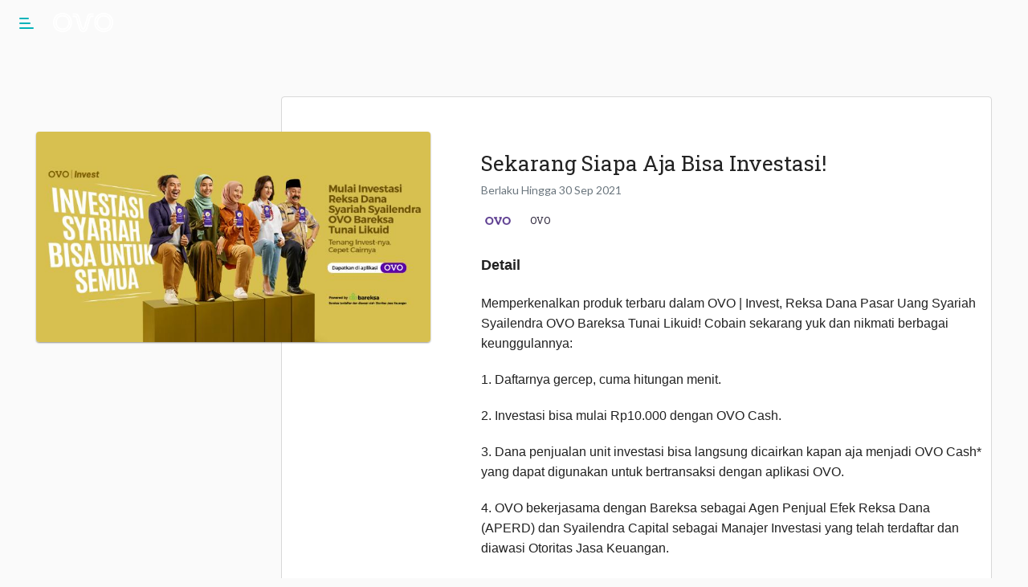

--- FILE ---
content_type: text/html; charset=UTF-8
request_url: https://www.ovo.id/deals/view/28673
body_size: 6186
content:
<!doctype html>
<html class="no-js" lang="">

<head>
    <meta charset="utf-8">
    <meta http-equiv="x-ua-compatible" content="ie=edge">
    <title>View Deal Details</title>
        <meta name="description"
        content="Jadikan transaksi lebih simpel, instan, aman dan dapatkan berbagai keuntungan lainnya!">
    
        <meta name="keywords"
        content="ovo, payment, point, deal, loyalty, bill payment, promo, diskon, cashback, bayar listrik, pulsa, sky parking, maxx coffee, matahari department store, hypermart">
    
    <meta name="viewport" content="width=device-width, initial-scale=1">
    <link rel="apple-touch-icon" href="/apple-touch-icon.png">
    <link rel="icon" href="/ovo_front_res/favicon.png" type="image/png" sizes="32x32">
    <!-- Place favicon.ico in the root directory -->
    <link rel="stylesheet" href="https://static.grabtaxi.com/css/inter-1.0.0.css"/>
    <link rel="stylesheet" href="/ovo_front_res/css/bs-grid.css">
    <link rel="stylesheet" href="/ovo_front_res/css/ovo.css?version=1.7.7">
    <link rel="stylesheet" href="/ovo_front_res/css/animate.min.css">
        <link rel="stylesheet" href="/ovo_front_res/css/parsley.css">
    
    <!-- GTag -->
            <!-- Global site tag (gtag.js) - Google Tags -->
<script async src="https://www.googletagmanager.com/gtag/js?id=G-DCB581F0GQ"></script>
<script>
  window.dataLayer = window.dataLayer || [];
  function gtag(){dataLayer.push(arguments);}
  gtag('js', new Date());

  gtag('config', 'G-DCB581F0GQ');
</script>
<!-- End Google Tags -->
    
    <!-- monitoring -->
    <script src="https://www.datadoghq-browser-agent.com/datadog-rum-us.js" type="text/javascript"></script>
    <script>
        window.DD_RUM && window.DD_RUM.init({
            clientToken: 'pub393adc80b222aa57208776c6c2736ccf',
            applicationId: 'def51c1e-7df8-41f0-8a5a-98836348a555',
            version: '1.7.7',
            sampleRate: 10,
            service: 'POD',
        });
    </script>

    <script src="/ovo_front_res/js/modernizr-2.8.3.min.js"></script>
    <!-- Google Analytics: change UA-XXXXX-X to be your site's ID. -->
    <!-- Google Tag Manager -->
    <!-- <script>(function(w,d,s,l,i){w[l]=w[l]||[];w[l].push(
    {'gtm.start': new Date().getTime(),event:'gtm.js'}
    );var f=d.getElementsByTagName(s)[0],
    j=d.createElement(s),dl=l!='dataLayer'?'&l='+l:'';j.async=true;j.src=
    'https://www.googletagmanager.com/gtm.js?id='+i+dl;f.parentNode.insertBefore(j,f); -->
    <!-- })(window,document,'script','dataLayer','GTM-KDGTQW3');</script> -->
    <!-- End Google Tag Manager -->

    <!-- Google Tag Manager -->
    <script>
        (function (w, d, s, l, i) {
            w[l] = w[l] || [];
            w[l].push({
                'gtm.start': new Date().getTime(),
                event: 'gtm.js'
            });
            var f = d.getElementsByTagName(s)[0],
                j = d.createElement(s),
                dl = l != 'dataLayer' ? '&l=' + l : '';
            j.async = true;
            j.src =
                'https://www.googletagmanager.com/gtm.js?id=' + i + dl;
            f.parentNode.insertBefore(j, f);
        })(window, document, 'script', 'dataLayer', 'GTM-NK2RKPN');
    </script>
    <!-- End Google Tag Manager -->

</head>

<body data-spy="scroll" data-target="#fixedSpyscroll" data-offset="200">
    <!-- Google Tag Manager (noscript) -->
    <noscript><iframe src="https://www.googletagmanager.com/ns.html?id=GTM-KDGTQW3" height="0" width="0"
            style="display:none;visibility:hidden"></iframe></noscript>
    <!-- End Google Tag Manager (noscript) -->
            <header>
        <div class="pull-left">
            <div class="menu-icon js-toggle-menu pointer toggle-menu">
                <span></span>
                <span></span>
                <span></span>
            </div>
            <a href="/" class="logo inline">
                
                <img src="/ovo_front_res/img/ovo-logo-white.png" class="logo-img logo-white" alt="">
            </a>
        </div>
        <!--                 <div class="pull-right">
                    <a href="/points/check" class="btn btn-poin">CHECK OVO POINTS</a>
                </div>
                 -->
    </header>
            <nav class="sidebar">
        <div class="overlay js-toggle-menu"></div>
        <div class="menu">
            <div class="btn-close pointer js-toggle-menu"><img src="/ovo_front_res/img/ic-close.svg"></div>
            <ul class="unstyled">
                <li><a href="/">Home</a></li>
                <!-- <li><a href="/pusatliterasiovo">Pusat Literasi Keuangan Digital</a></li> -->
                <li><a href="/features">Features</a></li>
                <li><a href="/about">About Us</a></li>
                <li><a href="/deals">Deals</a></li>
                <li><a href="/merchants">Merchants</a></li>
                <li><a href="/news">News</a></li>
                            </ul>
            <!-- <a href="/points/check" class="btn button-on-menu">Check OVO Points</a> -->
            <div class="separator mv32"></div>
            <ul class="unstyled">
                <li><a href="/contact">Contact Us</a></li>
                <li><a href="/howtotopup">How To Top Up</a></li>
                <li><a href="/faq">FAQ</a></li>
                <li><a href="/tnc" rel="nofollow">Terms & Conditions</a></li>
                <li><a href="/kebijakan-privasi" rel="nofollow">Privacy Notice</a></li>
                <li><a href="/information">Information</a></li>
                <li><a href="/career">Career</a></li>
                <li><a href="/helpcenter">Help Center</a></li>
            </ul>
            <div class="separator mv32"></div>
            <ul class="unstyled">
                <li><a href="/partnership">Join As Merchant</a></li>
                <li><a href="/merchant-registration-policy">Merchant Registration Policy</a></li>
                <li><a href="/merchanttermscondition">Merchant Terms &amp; Condition</a></li>
                <li><a href="/kebijakan-privasi/pemberitahuan-privasi-rekrutmen">Recruitment Privacy Notice</a></li>
                <li><a href="/partner-integration">Partner Integration Document</a></li>
            </ul>
            <div class="ovo-menu-social">
                <a target="_blank" href="https://www.facebook.com/ovoidn"><i class="fi-social-facebook"></i></a>
                <a target="_blank" href="https://instagram.com/ovo_id"><i class="fi-social-instagram"></i></a>
                <a target="_blank" href="https://twitter.com/ovo_id"><i class="fi-social-twitter"></i></a>
                <a target="_blank" href="/cdn-cgi/l/email-protection#e18292a18e978ecf8885" class="last"><i class="fi-mail"></i></a>
            </div>
        </div>
    </nav>
    <!-- end of sidebar -->
    
    <section id="ovo-deals-content" class="ovo-deals-content ">
    <div class="row row-expand">
        <div class="small-12 medium-5 large-3 columns">
            <div class="ovo-merchant-image-wrapper">
                <img src="https://images-loyalty.ovo.id/public/deal/17/83/l/28673.jpg?ver=1" srcset="https://images-loyalty.ovo.id/public/deal/17/83/l/28673.jpg?ver=1 2x, https://images-loyalty.ovo.id/public/deal/17/83/l/28673.jpg?ver=1 3x">
            </div>
        </div>
        <div class="small-12 medium-7 large-9 columns pb16">
            <div class="ovo-merchant-content-wrapper">
                <h3 class="detail-push">Sekarang Siapa Aja Bisa Investasi!</h3>
                <h6 class="detail-push">Berlaku Hingga 30 Sep 2021</h6>
                                <div class="ovo-deals-merchant-icon-wrapper detail-push">
                    <div class="ovo-deals-merchant-icon">
                        <img src="https://images-loyalty.ovo.id/public/merchant/01/00/1.png?ver=1545580203">
                    </div>
                    <div class="ovo-deals-merchant-text">
                        OVO                     </div>
                </div>
                                <div class="ovo-deals-merchant-details">
                    <h4>Detail</h4>
                    <p><span style="font-weight: 400;">Memperkenalkan produk terbaru dalam OVO | Invest, Reksa Dana Pasar Uang Syariah Syailendra OVO Bareksa Tunai Likuid! Cobain sekarang yuk dan nikmati berbagai keunggulannya:</span></p>
<p><span style="font-weight: 400;">1. Daftarnya gercep, cuma hitungan menit.</span></p>
<p><span style="font-weight: 400;">2. Investasi bisa mulai Rp10.000 dengan OVO Cash.</span></p>
<p><span style="font-weight: 400;">3. Dana penjualan unit investasi bisa langsung dicairkan kapan aja menjadi OVO Cash* yang dapat digunakan untuk bertransaksi dengan aplikasi OVO.</span></p>
<p><span style="font-weight: 400;">4. OVO bekerjasama dengan Bareksa sebagai Agen Penjual Efek Reksa Dana (APERD) dan </span><span style="font-weight: 400;">Syailendra Capital sebagai Manajer Investasi </span><span style="font-weight: 400;">yang telah terdaftar dan diawasi Otoritas Jasa Keuangan.&nbsp;</span></p>
<p><span style="font-weight: 400;">5. Sesuai dengan prinsip syariah serta sudah mendapat fatwa dari DSN-MUI.</span></p>
<p><span style="font-weight: 400;">6. Tidak ada biaya admin.</span></p>
<p>&nbsp;</p>
<p><strong>Gimana caranya mulai investasi melalui fitur Invest?</strong></p>
<p><span style="font-weight: 400;">- Update aplikasi OVO kamu ke versi terbaru (minimum versi 3.26 keatas).</span></p>
<p><span style="font-weight: 400;">- Pastiin akun kamu udah jadi OVO Premier.</span></p>
<p><span style="font-weight: 400;">- Lakukan registrasi &amp; tunggu verifikasi maksimum 1 x 24 jam.</span></p>
<p><span style="font-weight: 400;">- Pastikan juga kamu sudah top up OVO Cash kamu.</span></p>
<p>&nbsp;</p>
<p><strong>Tentang produk Reksa Dana Pasar Uang Syariah Syailendra OVO Bareksa Tunai Likuid</strong></p>
<p><span style="font-weight: 400;">Syailendra OVO Bareksa Tunai Likuid&nbsp; adalah reksa dana pasar uang termasuk dalam Daftar Efek Syariah (DES), dimana fokus berinvestasi pada efek keuangan sesuai prinsip syariah dibawah pengawasan Dewan Pengawas Syariah (DPS) dan OJK.</span></p>
<p><span style="font-weight: 400;">&nbsp;</span></p>
<p><span style="font-weight: 400;">Tertarik nyobain? Langsung temukan fitur OVO | Invest pada </span><em><span style="font-weight: 400;">homepage</span></em><span style="font-weight: 400;"> aplikasi OVO-mu!</span></p>
<p>&nbsp;</p>
<p><span style="font-weight: 400;">*Fitur pencairan instan ke OVO Cash berlaku untuk produk reksa dana Syailendra OVO Bareksa Tunai Likuid.</span></p>
<p><span style="font-weight: 400;">**Potensi hasil berdasarkan kinerja tolok ukur selama 10 tahun, yaitu rata-rata bunga deposito 1-bulan di bank-bank lokal (BCA, BNI, Mandiri) net setelah pajak. Kinerja tolok ukur bukan merupakan acuan ataupun jaminan dari kinerja produk Syailendra OVO Bareksa Tunai Likuid di masa depan. Investasi di reksa dana mengandung risiko. Calon investor wajib membaca dan memahami prospektus sebelum berinvestasi melalui reksa dana. Kinerja masa lalu tidak menggambarkan kinerja di masa depan.</span></p>                </div>
                                                <div class="ovo-deals-merchant-details">
                    <h4>Syarat & Ketentuan</h4>
                    <p>1. Dengan fitur Invest pengguna OVO dapat berinvestasi reksa dana langsung dari aplikasi OVO melalui tombol Invest pada Homepage OVO atau tab Finance.</p>
<p>2. Fitur Invest tersedia untuk aplikasi OVO versi 3.26 keatas, belum update? Untuk pengguna Aplikasi Android, klik:http://bit.ly/OVOInvestAndroid, untuk pengguna Aplikasi iOS, klik: <a href="http://bit.ly/OVOInvestUpgrade">http://bit.ly/OVOInvestUpgrade</a></p>
<p>3. Udah siap buat mulai investasi? Klik link disini buat mulai: <a href="http://bit.ly/InvestHomePage">http://bit.ly/InvestHomePage</a></p>
<p>4. Cari tau lebih lanjut dari FAQ fitur Invest disini <a href="http://bit.ly/InvestFAQ">http://bit.ly/InvestFAQ</a></p>
<p>&nbsp;</p>
<p>&nbsp;</p>                </div>
                                            </div>
        </div>
    </div>
</section>

    
        <footer>
        <div class="footer-area">
            <div class="row row-expand">
                <div class="small-12 medium-6 large-6 medium-push-6 columns">
                    <div class="ovo-footer-email">
                        <form id="ovo-embedded-subscribe-form-footer" action="//ovo.us14.list-manage.com/subscribe/post"
                            method="post" accept-charset="utf-8" data-toggle="validator">
                            <h6>Daftarkan email Anda untuk mendapatkan penawaran menarik dari kami</h6>
                            <div class="input-group">
                                <input type="hidden" name="u" value="975ee8c12504e333534f66149" />
                                <input type="hidden" name="id" value="1254943528" />
                                <input type="text" name="EMAIL"
                                    class="input-group-field" id="email" placeholder="Email Anda" required
                                    data-parsley-type="email" data-parsley-required-message="Harus diisi"
                                    data-parsley-type-message="Email tidak valid">
                                <label class="response-label text-danger" style="position:absolute;"></label>
                                <div class="input-group-button">
                                    <input type="submit" class="button submit" value="KIRIM">
                                </div>
                            </div>
                        </form>
                                                <h6 class="ovo-gray-text">Unduh Aplikasi OVO di</h6>
                        <div class="ovo-download-button">
                            <a href="https://app.appsflyer.com/id1142114207?pid=OVO_Website&c=Website_Install_Button_iOS"
                                target="_blank">
                                <img src="/ovo_front_res/img/apple-store-badge.svg" class="apple-store-badge">
                            </a>
                            <a href="https://app.appsflyer.com/ovo.id?pid=OVO_Website&c=Website_Install_Button_Adr"
                                target="_blank">
                                <img src="/ovo_front_res/img/google-play-store-badge.svg"
                                    class="google-play-store-badge">
                            </a>
                        </div>
                                            </div>
                </div>
                                <div class="small-12 medium-6 large-6 medium-pull-6 columns">
                    <ul class="menu vertical">
                        <li><a href="/contact">CONTACT US</a></li>
                        <li><a href="/howtotopup">HOW TO TOP UP</a></li>
                        <li><a href="/faq">FAQ</a></li>
                        <li><a href="/tnc" rel="nofollow">Terms & Conditions</a></li>
                        <li><a href="/kebijakan-privasi" rel="nofollow">Privacy Notice</a></li>
                        <li><a href="/index/information">Information</a></li>
                        <li><a href="/career">Career</a></li>
                        <li><a href="/helpcenter">Help Center</a></li>
                                                <li><a href="/partnership">Join As Merchant</a></li>
                        <li><a href="/merchant-registration-policy">Merchant Registration Policy</a></li>
                        <li><a href="/merchanttermscondition">Merchant Terms &amp; Condition</a></li>
                        <li><a href="/kebijakan-privasi/pemberitahuan-privasi-rekrutmen">Recruitment Privacy Notice</a></li>
                        <li><a href="/partner-integration">Partner Integration Document</a></li>
                    </ul>
                </div>
                <div class="small-12 medium-12 large-12 columns">
                    <div class="ovo-copy">
                        Copyright &copy; 2017 PT. Visionet Internasional. All rights reserved.
                    </div>
                </div>
                            </div>
        </div>
        </div>
    </footer>
    
    <script data-cfasync="false" src="/cdn-cgi/scripts/5c5dd728/cloudflare-static/email-decode.min.js"></script></body>
<script src="https://ajax.googleapis.com/ajax/libs/jquery/3.5.0/jquery.min.js"></script>
<script
  src="https://stackpath.bootstrapcdn.com/bootstrap/3.4.1/js/bootstrap.min.js"
  integrity="sha384-aJ21OjlMXNL5UyIl/XNwTMqvzeRMZH2w8c5cRVpzpU8Y5bApTppSuUkhZXN0VxHd"
  crossorigin="anonymous"
></script>
<script src="/ovo_front_res/js/plugins.min.js"></script>
<script src="/ovo_front_res/js/ovo.min.js"></script>
<script src="/ovo_front_res/js/validator.min.js"></script>
<script src="/ovo_front_res/js/deals.js"></script>
<script type="text/javascript" src="https://cdnjs.cloudflare.com/ajax/libs/parsley.js/2.7.0/parsley.min.js"></script>
<script type="text/javascript" src="/ovo_front_res/js/check-point.js"></script>
<script type="text/javascript" src="/ovo_front_res/js/notify.min.js"></script>
<script type="text/javascript">
    var subscribe = $('#ovo-embedded-subscribe-form-footer').parsley({
        errorsContainer: function errorsContainer(Field) {
            return Field.$element.parent().find('.text-danger');
        },
        'errorTemplate': '<span></span>'
    });

    window.Parsley.on('field:error', function () {
        this.$element.parent('.input-group').removeClass('has-success');
        this.$element.parent('.input-group').addClass('has-danger');
    });
    window.Parsley.on('field:success', function () {
        this.$element.parent('.input-group').addClass('has-success');
        this.$element.parent('.input-group').removeClass('has-danger');
    });

    $form = $('#ovo-embedded-subscribe-form-footer');

    $form.submit(function (e) {
        e.preventDefault();

        var type = $form.attr('method');
        var action = $form.attr('action').replace('/post', '/post-json?').concat('&c=?');
        var data = $form.serialize();

        $form.find('.response-label').removeClass('text-danger');
        $form.find('.response-label').removeClass('text-success');

        $form.find('.submit').val('Loading...');
        $form.find('.submit').attr('disabled', true);
        $.ajax({
            type: type,
            url: action,
            data: data,
            timeout: 5000, // Set timeout value, 5 seconds
            cache: false,
            dataType: 'jsonp',
            contentType: "application/json; charset=utf-8",
            error: function (err) {
                console.log(err);
                $form.find('.submit').attr('disabled', false);
                $form.find('.submit').val('KIRIM');

                var notify =
                    '<ul class="parsley-errors-list filled" id="parsley-id-5"><span class="parsley-type">Pendaftaran newsletter gagal.</span></ul>';
                $form.find('.input-group').addClass('has-danger');
                $form.find('.response-label').addClass('text-danger').html(notify);
            },
            success: function (data) {
                $form.find('.submit').attr('disabled', false);
                $form.find('.submit').val('KIRIM');

                console.log(data);
                if (data.result != "success") {
                    var notify =
                        '<ul class="parsley-errors-list filled" id="parsley-id-5"><span class="parsley-type">Pendaftaran newsletter gagal.</span></ul>';
                    $form.find('.input-group').addClass('has-danger');
                    $form.find('.response-label').addClass('text-danger').html(notify);
                } else {
                    var notify =
                        '<ul class="parsley-errors-list filled" id="parsley-id-5"><span class="parsley-type">Pendaftaran newsletter berhasil. Silakan cek email dan lakukan konfirmasi.</span></ul>';
                    $form.find('.input-group').addClass('has-success');
                    $form.find('.response-label').addClass('text-success').html(notify);
                }
            }
        });
    })
</script>

<!-- SHOW "BACK TO TOP" LINK -->
<script type="text/javascript">
    $(document).ready(function () {
        $('.show-more').bind('click', function (e) {
            e.preventDefault();
            var that = this;

            $(that).text('LOADING...').addClass('btn-disabled');
            $.getJSON($(this).attr('href'), function (response) {
                if (response['data'].length == 0) {
                    $(that).hide();
                }
                var html = '';
                $.each(response['data'], function (i) {
                    html +=
                        '<article class="merchantw pull-left animated zoomIn"><div class="merchant"><img src="' +
                        response['data'][i].image + '" srcset="' + response['data'][i]
                        .image + ' 2x, ' + response['data'][i].image +
                        ' 3x" onerror="$(this).hide();$(this).parents(\'article.merchantw\').hide();" class="merchant__img absolute"></div></article>'
                });
                $('.js-deal:visible').append(html);
                var a = parseInt($(that).attr('data-next-page'), 10);

                $(that).attr('href', '/merchants?page=' + (a + 1) + '&limit=12');
                $(that).attr('data-next-page', (a + 1));

                $(that).text('LEBIH BANYAK').removeClass('btn-disabled');
            });
        });

        var subscribe = $('#ovo-embedded-subscribe-form-footer').parsley({
            errorsContainer: function errorsContainer(Field) {
                return Field.$element.parent().find('.text-danger');
            },
            'errorTemplate': '<span></span>'
        });

        window.Parsley.on('field:error', function () {
            this.$element.parent('.input-group').removeClass('has-success');
            this.$element.parent('.input-group').addClass('has-danger');
        });
        window.Parsley.on('field:success', function () {
            this.$element.parent('.input-group').addClass('has-success');
            this.$element.parent('.input-group').removeClass('has-danger');
        });

        // assign class when url has anchor link
        var siteHref = window.location.href;
        var hash = siteHref.split("#");
        if (hash[1] != null) {
            $("#" + hash[1]).addClass('paddingTop'); // set current link as active
            console.log(hash[1])
        }

        // anchor link animate scrolling
        $("a.ovo-topup-list-link").click(function (event) {
            //event.preventDefault();
            $("html, body").animate({
                scrollTop: $($(this).attr("href")).offset().top
            }, 500);
        });

    });

    $("a.ovo-topup-list-link").on("click", function () {
        var id = $(this).attr('href');
        $('.paddingTop').removeClass('paddingTop'); // remove existing active
        $(id).addClass('paddingTop'); // set current link as active
    });

    // pas loading, page scroll, than it removed the class
    $(window).scroll(function () {
        if ($(window).scrollTop() > 500) {
            $('.goToTop').show();
        } else {
            $('.goToTop').hide();
        }
    });

    // back to top link
    $(".goToTop").click(function (e) {
        e.preventDefault();
        $("html, body").animate({
            scrollTop: "0px"
        });
        $('.paddingTop').removeClass('paddingTop'); // remove existing active
    });
</script>



</body>

</html>


--- FILE ---
content_type: text/css
request_url: https://static.grabtaxi.com/css/inter-1.0.0.css
body_size: 221
content:
.Inter-Medium-Web,.Inter-MediumItalic-Web{font-family:"Inter Grab Web";font-weight:500;font-stretch:normal}@font-face{font-family:"Inter Grab Web";src:url("https://static.grabtaxi.com/fonts/inter/Inter-MediumItalic.woff2") format("woff2"),url("https://static.grabtaxi.com/fonts/inter/Inter-MediumItalic.woff") format("woff");font-weight:500;font-style:italic;font-stretch:normal}.Inter-MediumItalic-Web{font-style:italic}@font-face{font-family:"Inter Grab Web";src:url("https://static.grabtaxi.com/fonts/inter/Inter-Medium.woff2") format("woff2"),url("https://static.grabtaxi.com/fonts/inter/Inter-Medium.woff") format("woff");font-weight:500;font-style:normal;font-stretch:normal}.Inter-Medium-Web{font-style:normal}.Inter-Regular-Web,.Inter-RegularItalic-Web{font-family:"Inter Grab Web";font-weight:400}@font-face{font-family:"Inter Grab Web";src:url("https://static.grabtaxi.com/fonts/inter/Inter-Italic.woff2") format("woff2"),url("https://static.grabtaxi.com/fonts/inter/Inter-Italic.woff") format("woff");font-weight:400;font-style:italic;font-stretch:normal}.Inter-RegularItalic-Web{font-style:italic;font-stretch:normal}@font-face{font-family:"Inter Grab Web";src:url("https://static.grabtaxi.com/fonts/inter/Inter-Regular.woff2") format("woff2"),url("https://static.grabtaxi.com/fonts/inter/Inter-Regular.woff") format("woff");font-weight:400;font-style:normal;font-stretch:normal}.Inter-Regular-Web{font-style:normal;font-stretch:normal}.Inter-Light-Web,.Inter-LightItalic-Web{font-weight:300;font-family:"Inter Grab Web";font-stretch:normal}@font-face{font-family:"Inter Grab Web";src:url("https://static.grabtaxi.com/fonts/inter/Inter-LightItalic.woff2") format("woff2"),url("https://static.grabtaxi.com/fonts/inter/Inter-LightItalic.woff") format("woff");font-weight:300;font-style:italic;font-stretch:normal}.Inter-LightItalic-Web{font-style:italic}@font-face{font-family:"Inter Grab Web";src:url("https://static.grabtaxi.com/fonts/inter/Inter-Light.woff2") format("woff2"),url("https://static.grabtaxi.com/fonts/inter/Inter-Light.woff") format("woff");font-weight:300;font-style:normal;font-stretch:normal}.Inter-Light-Web{font-style:normal}@font-face{font-family:"Inter Grab Web";src:url("https://static.grabtaxi.com/fonts/inter/Inter-Bold.woff2") format("woff2"),url("https://static.grabtaxi.com/fonts/inter/Inter-Bold.woff") format("woff");font-weight:700;font-style:normal;font-stretch:normal}@font-face{font-family:"Inter Grab Web";src:url("https://static.grabtaxi.com/fonts/inter/Inter-BoldItalic.woff2") format("woff2"),url("https://static.grabtaxi.com/fonts/inter/Inter-BoldItalic.woff") format("woff");font-weight:700;font-style:italic;font-stretch:normal}.Inter-Bold-Web{font-family:"Inter Grab Web";font-weight:700;font-style:italic;font-stretch:normal}

--- FILE ---
content_type: text/css
request_url: https://www.ovo.id/ovo_front_res/css/bs-grid.css
body_size: 2294
content:
/*!
 * Bootstrap Grid v3.4.1 (https://getbootstrap.com/)
 * Copyright 2011-2018 The Bootstrap Authors
 * Copyright 2011-2018 Twitter, Inc.
 * Licensed under MIT (https://github.com/twbs/bootstrap/blob/master/LICENSE)
 * 
 * Few Bootstrap v3.4.1 styles but with a prefix 'bs-' for use bootstrap along side with parsley.css
 *
 */

/*!
 * Button styles
 */
.bs-btn {
  display: inline-block;
  width: 160px;
  padding: 13px 20px 13px 20px;
  border-radius: 25px;
  font-size: 16px;
  font-weight: normal;
  text-align: center;
  cursor: pointer;
  border: none;
}
.bs-btn-primary {
  background-color: #5f33ba;
  color: #ffffff;
  transition: 0.3s all;
  -webkit-transition: 0.3s all;
  cursor: pointer;
}
.bs-btn-disabled {
  background-color: rgba(170, 170, 170, 0.5);
  color: #ffffff;
  transition: 0.3s all;
  -webkit-transition: 0.3s all;
}
.bs-btn-secondary {
  background-color: rgba(95, 51, 186, 0.1);
  color: #5f33ba;
  transition: 0.3s all;
  -webkit-transition: 0.3s all;
  cursor: pointer;
}
.bs-btn-primary:hover,
.bs-btn-secondary:hover,
.bs-btn-disabled:hover {
  text-decoration: none;
}
.bs-btn-primary:hover {
  color: #ffffff;
  background-color: #48268c;
}
.bs-btn-disabled:hover {
  background-color: rgba(170, 170, 170, 0.5);
  color: #ffffff;
}
.bs-btn-secondary:hover {
  color: #5f33ba;
  background-color: rgba(95, 51, 186, 0.3);
}
.bs-btn-primary:hover:focus,
.bs-btn-disabled:focus,
.bs-btn-secondary:focus {
  outline: none;
}
.bs-btn-block {
  display: block;
  width: 100%;
}

/*!
 * T styles
 */
.bs-text-left {
  text-align: left;
}
.bs-text-right {
  text-align: right;
}
.bs-text-center {
  text-align: center;
}
.bs-text-justify {
  text-align: justify;
}
.bs-text-nowrap {
  white-space: nowrap;
}
.bs-text-lowercase {
  text-transform: lowercase;
}
.bs-text-uppercase {
  text-transform: uppercase;
}
.bs-text-capitalize {
  text-transform: capitalize;
}

/*!
 * Grid styles
 */
.bs-container {
  padding-right: 15px;
  padding-left: 15px;
  margin-right: auto;
  margin-left: auto;
}
@media (min-width: 768px) {
  .bs-container {
    width: 750px;
  }
}
@media (min-width: 992px) {
  .bs-container {
    width: 970px;
  }
}
@media (min-width: 1200px) {
  .bs-container {
    width: 1170px;
  }
}
.bs-container-fluid {
  padding-right: 15px;
  padding-left: 15px;
  margin-right: auto;
  margin-left: auto;
}
.bs-row {
  margin-right: -15px;
  margin-left: -15px;
}
.bs-row-no-gutters {
  margin-right: 0;
  margin-left: 0;
}
.bs-row-no-gutters [class*="bs-col-"] {
  padding-right: 0;
  padding-left: 0;
}
.bs-col-xs-1,
.bs-col-sm-1,
.bs-col-md-1,
.bs-col-lg-1,
.bs-col-xs-2,
.bs-col-sm-2,
.bs-col-md-2,
.bs-col-lg-2,
.bs-col-xs-3,
.bs-col-sm-3,
.bs-col-md-3,
.bs-col-lg-3,
.bs-col-xs-4,
.bs-col-sm-4,
.bs-col-md-4,
.bs-col-lg-4,
.bs-col-xs-5,
.bs-col-sm-5,
.bs-col-md-5,
.bs-col-lg-5,
.bs-col-xs-6,
.bs-col-sm-6,
.bs-col-md-6,
.bs-col-lg-6,
.bs-col-xs-7,
.bs-col-sm-7,
.bs-col-md-7,
.bs-col-lg-7,
.bs-col-xs-8,
.bs-col-sm-8,
.bs-col-md-8,
.bs-col-lg-8,
.bs-col-xs-9,
.bs-col-sm-9,
.bs-col-md-9,
.bs-col-lg-9,
.bs-col-xs-10,
.bs-col-sm-10,
.bs-col-md-10,
.bs-col-lg-10,
.bs-col-xs-11,
.bs-col-sm-11,
.bs-col-md-11,
.bs-col-lg-11,
.bs-col-xs-12,
.bs-col-sm-12,
.bs-col-md-12,
.bs-col-lg-12 {
  position: relative;
  min-height: 1px;
  padding-right: 15px;
  padding-left: 15px;
}
.bs-col-xs-1,
.bs-col-xs-2,
.bs-col-xs-3,
.bs-col-xs-4,
.bs-col-xs-5,
.bs-col-xs-6,
.bs-col-xs-7,
.bs-col-xs-8,
.bs-col-xs-9,
.bs-col-xs-10,
.bs-col-xs-11,
.bs-col-xs-12 {
  float: left;
}
.bs-col-xs-12 {
  width: 100%;
}
.bs-col-xs-11 {
  width: 91.66666667%;
}
.bs-col-xs-10 {
  width: 83.33333333%;
}
.bs-col-xs-9 {
  width: 75%;
}
.bs-col-xs-8 {
  width: 66.66666667%;
}
.bs-col-xs-7 {
  width: 58.33333333%;
}
.bs-col-xs-6 {
  width: 50%;
}
.bs-col-xs-5 {
  width: 41.66666667%;
}
.bs-col-xs-4 {
  width: 33.33333333%;
}
.bs-col-xs-3 {
  width: 25%;
}
.bs-col-xs-2 {
  width: 16.66666667%;
}
.bs-col-xs-1 {
  width: 8.33333333%;
}
.bs-col-xs-pull-12 {
  right: 100%;
}
.bs-col-xs-pull-11 {
  right: 91.66666667%;
}
.bs-col-xs-pull-10 {
  right: 83.33333333%;
}
.bs-col-xs-pull-9 {
  right: 75%;
}
.bs-col-xs-pull-8 {
  right: 66.66666667%;
}
.bs-col-xs-pull-7 {
  right: 58.33333333%;
}
.bs-col-xs-pull-6 {
  right: 50%;
}
.bs-col-xs-pull-5 {
  right: 41.66666667%;
}
.bs-col-xs-pull-4 {
  right: 33.33333333%;
}
.bs-col-xs-pull-3 {
  right: 25%;
}
.bs-col-xs-pull-2 {
  right: 16.66666667%;
}
.bs-col-xs-pull-1 {
  right: 8.33333333%;
}
.bs-col-xs-pull-0 {
  right: auto;
}
.bs-col-xs-push-12 {
  left: 100%;
}
.bs-col-xs-push-11 {
  left: 91.66666667%;
}
.bs-col-xs-push-10 {
  left: 83.33333333%;
}
.bs-col-xs-push-9 {
  left: 75%;
}
.bs-col-xs-push-8 {
  left: 66.66666667%;
}
.bs-col-xs-push-7 {
  left: 58.33333333%;
}
.bs-col-xs-push-6 {
  left: 50%;
}
.bs-col-xs-push-5 {
  left: 41.66666667%;
}
.bs-col-xs-push-4 {
  left: 33.33333333%;
}
.bs-col-xs-push-3 {
  left: 25%;
}
.bs-col-xs-push-2 {
  left: 16.66666667%;
}
.bs-col-xs-push-1 {
  left: 8.33333333%;
}
.bs-col-xs-push-0 {
  left: auto;
}
.bs-col-xs-offset-12 {
  margin-left: 100%;
}
.bs-col-xs-offset-11 {
  margin-left: 91.66666667%;
}
.bs-col-xs-offset-10 {
  margin-left: 83.33333333%;
}
.bs-col-xs-offset-9 {
  margin-left: 75%;
}
.bs-col-xs-offset-8 {
  margin-left: 66.66666667%;
}
.bs-col-xs-offset-7 {
  margin-left: 58.33333333%;
}
.bs-col-xs-offset-6 {
  margin-left: 50%;
}
.bs-col-xs-offset-5 {
  margin-left: 41.66666667%;
}
.bs-col-xs-offset-4 {
  margin-left: 33.33333333%;
}
.bs-col-xs-offset-3 {
  margin-left: 25%;
}
.bs-col-xs-offset-2 {
  margin-left: 16.66666667%;
}
.bs-col-xs-offset-1 {
  margin-left: 8.33333333%;
}
.bs-col-xs-offset-0 {
  margin-left: 0%;
}
@media (min-width: 768px) {
  .bs-col-sm-1,
  .bs-col-sm-2,
  .bs-col-sm-3,
  .bs-col-sm-4,
  .bs-col-sm-5,
  .bs-col-sm-6,
  .bs-col-sm-7,
  .bs-col-sm-8,
  .bs-col-sm-9,
  .bs-col-sm-10,
  .bs-col-sm-11,
  .bs-col-sm-12 {
    float: left;
  }
  .bs-col-sm-12 {
    width: 100%;
  }
  .bs-col-sm-11 {
    width: 91.66666667%;
  }
  .bs-col-sm-10 {
    width: 83.33333333%;
  }
  .bs-col-sm-9 {
    width: 75%;
  }
  .bs-col-sm-8 {
    width: 66.66666667%;
  }
  .bs-col-sm-7 {
    width: 58.33333333%;
  }
  .bs-col-sm-6 {
    width: 50%;
  }
  .bs-col-sm-5 {
    width: 41.66666667%;
  }
  .bs-col-sm-4 {
    width: 33.33333333%;
  }
  .bs-col-sm-3 {
    width: 25%;
  }
  .bs-col-sm-2 {
    width: 16.66666667%;
  }
  .bs-col-sm-1 {
    width: 8.33333333%;
  }
  .bs-col-sm-pull-12 {
    right: 100%;
  }
  .bs-col-sm-pull-11 {
    right: 91.66666667%;
  }
  .bs-col-sm-pull-10 {
    right: 83.33333333%;
  }
  .bs-col-sm-pull-9 {
    right: 75%;
  }
  .bs-col-sm-pull-8 {
    right: 66.66666667%;
  }
  .bs-col-sm-pull-7 {
    right: 58.33333333%;
  }
  .bs-col-sm-pull-6 {
    right: 50%;
  }
  .bs-col-sm-pull-5 {
    right: 41.66666667%;
  }
  .bs-col-sm-pull-4 {
    right: 33.33333333%;
  }
  .bs-col-sm-pull-3 {
    right: 25%;
  }
  .bs-col-sm-pull-2 {
    right: 16.66666667%;
  }
  .bs-col-sm-pull-1 {
    right: 8.33333333%;
  }
  .bs-col-sm-pull-0 {
    right: auto;
  }
  .bs-col-sm-push-12 {
    left: 100%;
  }
  .bs-col-sm-push-11 {
    left: 91.66666667%;
  }
  .bs-col-sm-push-10 {
    left: 83.33333333%;
  }
  .bs-col-sm-push-9 {
    left: 75%;
  }
  .bs-col-sm-push-8 {
    left: 66.66666667%;
  }
  .bs-col-sm-push-7 {
    left: 58.33333333%;
  }
  .bs-col-sm-push-6 {
    left: 50%;
  }
  .bs-col-sm-push-5 {
    left: 41.66666667%;
  }
  .bs-col-sm-push-4 {
    left: 33.33333333%;
  }
  .bs-col-sm-push-3 {
    left: 25%;
  }
  .bs-col-sm-push-2 {
    left: 16.66666667%;
  }
  .bs-col-sm-push-1 {
    left: 8.33333333%;
  }
  .bs-col-sm-push-0 {
    left: auto;
  }
  .bs-col-sm-offset-12 {
    margin-left: 100%;
  }
  .bs-col-sm-offset-11 {
    margin-left: 91.66666667%;
  }
  .bs-col-sm-offset-10 {
    margin-left: 83.33333333%;
  }
  .bs-col-sm-offset-9 {
    margin-left: 75%;
  }
  .bs-col-sm-offset-8 {
    margin-left: 66.66666667%;
  }
  .bs-col-sm-offset-7 {
    margin-left: 58.33333333%;
  }
  .bs-col-sm-offset-6 {
    margin-left: 50%;
  }
  .bs-col-sm-offset-5 {
    margin-left: 41.66666667%;
  }
  .bs-col-sm-offset-4 {
    margin-left: 33.33333333%;
  }
  .bs-col-sm-offset-3 {
    margin-left: 25%;
  }
  .bs-col-sm-offset-2 {
    margin-left: 16.66666667%;
  }
  .bs-col-sm-offset-1 {
    margin-left: 8.33333333%;
  }
  .bs-col-sm-offset-0 {
    margin-left: 0%;
  }
}
@media (min-width: 992px) {
  .bs-col-md-1,
  .bs-col-md-2,
  .bs-col-md-3,
  .bs-col-md-4,
  .bs-col-md-5,
  .bs-col-md-6,
  .bs-col-md-7,
  .bs-col-md-8,
  .bs-col-md-9,
  .bs-col-md-10,
  .bs-col-md-11,
  .bs-col-md-12 {
    float: left;
  }
  .bs-col-md-12 {
    width: 100%;
  }
  .bs-col-md-11 {
    width: 91.66666667%;
  }
  .bs-col-md-10 {
    width: 83.33333333%;
  }
  .bs-col-md-9 {
    width: 75%;
  }
  .bs-col-md-8 {
    width: 66.66666667%;
  }
  .bs-col-md-7 {
    width: 58.33333333%;
  }
  .bs-col-md-6 {
    width: 50%;
  }
  .bs-col-md-5 {
    width: 41.66666667%;
  }
  .bs-col-md-4 {
    width: 33.33333333%;
  }
  .bs-col-md-3 {
    width: 25%;
  }
  .bs-col-md-2 {
    width: 16.66666667%;
  }
  .bs-col-md-1 {
    width: 8.33333333%;
  }
  .bs-col-md-pull-12 {
    right: 100%;
  }
  .bs-col-md-pull-11 {
    right: 91.66666667%;
  }
  .bs-col-md-pull-10 {
    right: 83.33333333%;
  }
  .bs-col-md-pull-9 {
    right: 75%;
  }
  .bs-col-md-pull-8 {
    right: 66.66666667%;
  }
  .bs-col-md-pull-7 {
    right: 58.33333333%;
  }
  .bs-col-md-pull-6 {
    right: 50%;
  }
  .bs-col-md-pull-5 {
    right: 41.66666667%;
  }
  .bs-col-md-pull-4 {
    right: 33.33333333%;
  }
  .bs-col-md-pull-3 {
    right: 25%;
  }
  .bs-col-md-pull-2 {
    right: 16.66666667%;
  }
  .bs-col-md-pull-1 {
    right: 8.33333333%;
  }
  .bs-col-md-pull-0 {
    right: auto;
  }
  .bs-col-md-push-12 {
    left: 100%;
  }
  .bs-col-md-push-11 {
    left: 91.66666667%;
  }
  .bs-col-md-push-10 {
    left: 83.33333333%;
  }
  .bs-col-md-push-9 {
    left: 75%;
  }
  .bs-col-md-push-8 {
    left: 66.66666667%;
  }
  .bs-col-md-push-7 {
    left: 58.33333333%;
  }
  .bs-col-md-push-6 {
    left: 50%;
  }
  .bs-col-md-push-5 {
    left: 41.66666667%;
  }
  .bs-col-md-push-4 {
    left: 33.33333333%;
  }
  .bs-col-md-push-3 {
    left: 25%;
  }
  .bs-col-md-push-2 {
    left: 16.66666667%;
  }
  .bs-col-md-push-1 {
    left: 8.33333333%;
  }
  .bs-col-md-push-0 {
    left: auto;
  }
  .bs-col-md-offset-12 {
    margin-left: 100%;
  }
  .bs-col-md-offset-11 {
    margin-left: 91.66666667%;
  }
  .bs-col-md-offset-10 {
    margin-left: 83.33333333%;
  }
  .bs-col-md-offset-9 {
    margin-left: 75%;
  }
  .bs-col-md-offset-8 {
    margin-left: 66.66666667%;
  }
  .bs-col-md-offset-7 {
    margin-left: 58.33333333%;
  }
  .bs-col-md-offset-6 {
    margin-left: 50%;
  }
  .bs-col-md-offset-5 {
    margin-left: 41.66666667%;
  }
  .bs-col-md-offset-4 {
    margin-left: 33.33333333%;
  }
  .bs-col-md-offset-3 {
    margin-left: 25%;
  }
  .bs-col-md-offset-2 {
    margin-left: 16.66666667%;
  }
  .bs-col-md-offset-1 {
    margin-left: 8.33333333%;
  }
  .bs-col-md-offset-0 {
    margin-left: 0%;
  }
}
@media (min-width: 1200px) {
  .bs-col-lg-1,
  .bs-col-lg-2,
  .bs-col-lg-3,
  .bs-col-lg-4,
  .bs-col-lg-5,
  .bs-col-lg-6,
  .bs-col-lg-7,
  .bs-col-lg-8,
  .bs-col-lg-9,
  .bs-col-lg-10,
  .bs-col-lg-11,
  .bs-col-lg-12 {
    float: left;
  }
  .bs-col-lg-12 {
    width: 100%;
  }
  .bs-col-lg-11 {
    width: 91.66666667%;
  }
  .bs-col-lg-10 {
    width: 83.33333333%;
  }
  .bs-col-lg-9 {
    width: 75%;
  }
  .bs-col-lg-8 {
    width: 66.66666667%;
  }
  .bs-col-lg-7 {
    width: 58.33333333%;
  }
  .bs-col-lg-6 {
    width: 50%;
  }
  .bs-col-lg-5 {
    width: 41.66666667%;
  }
  .bs-col-lg-4 {
    width: 33.33333333%;
  }
  .bs-col-lg-3 {
    width: 25%;
  }
  .bs-col-lg-2 {
    width: 16.66666667%;
  }
  .bs-col-lg-1 {
    width: 8.33333333%;
  }
  .bs-col-lg-pull-12 {
    right: 100%;
  }
  .bs-col-lg-pull-11 {
    right: 91.66666667%;
  }
  .bs-col-lg-pull-10 {
    right: 83.33333333%;
  }
  .bs-col-lg-pull-9 {
    right: 75%;
  }
  .bs-col-lg-pull-8 {
    right: 66.66666667%;
  }
  .bs-col-lg-pull-7 {
    right: 58.33333333%;
  }
  .bs-col-lg-pull-6 {
    right: 50%;
  }
  .bs-col-lg-pull-5 {
    right: 41.66666667%;
  }
  .bs-col-lg-pull-4 {
    right: 33.33333333%;
  }
  .bs-col-lg-pull-3 {
    right: 25%;
  }
  .bs-col-lg-pull-2 {
    right: 16.66666667%;
  }
  .bs-col-lg-pull-1 {
    right: 8.33333333%;
  }
  .bs-col-lg-pull-0 {
    right: auto;
  }
  .bs-col-lg-push-12 {
    left: 100%;
  }
  .bs-col-lg-push-11 {
    left: 91.66666667%;
  }
  .bs-col-lg-push-10 {
    left: 83.33333333%;
  }
  .bs-col-lg-push-9 {
    left: 75%;
  }
  .bs-col-lg-push-8 {
    left: 66.66666667%;
  }
  .bs-col-lg-push-7 {
    left: 58.33333333%;
  }
  .bs-col-lg-push-6 {
    left: 50%;
  }
  .bs-col-lg-push-5 {
    left: 41.66666667%;
  }
  .bs-col-lg-push-4 {
    left: 33.33333333%;
  }
  .bs-col-lg-push-3 {
    left: 25%;
  }
  .bs-col-lg-push-2 {
    left: 16.66666667%;
  }
  .bs-col-lg-push-1 {
    left: 8.33333333%;
  }
  .bs-col-lg-push-0 {
    left: auto;
  }
  .bs-col-lg-offset-12 {
    margin-left: 100%;
  }
  .bs-col-lg-offset-11 {
    margin-left: 91.66666667%;
  }
  .bs-col-lg-offset-10 {
    margin-left: 83.33333333%;
  }
  .bs-col-lg-offset-9 {
    margin-left: 75%;
  }
  .bs-col-lg-offset-8 {
    margin-left: 66.66666667%;
  }
  .bs-col-lg-offset-7 {
    margin-left: 58.33333333%;
  }
  .bs-col-lg-offset-6 {
    margin-left: 50%;
  }
  .bs-col-lg-offset-5 {
    margin-left: 41.66666667%;
  }
  .bs-col-lg-offset-4 {
    margin-left: 33.33333333%;
  }
  .bs-col-lg-offset-3 {
    margin-left: 25%;
  }
  .bs-col-lg-offset-2 {
    margin-left: 16.66666667%;
  }
  .bs-col-lg-offset-1 {
    margin-left: 8.33333333%;
  }
  .bs-col-lg-offset-0 {
    margin-left: 0%;
  }
}
.bs-clearfix:before,
.bs-clearfix:after,
.bs-container:before,
.bs-container:after,
.bs-container-fluid:before,
.bs-container-fluid:after,
.bs-row:before,
.bs-row:after {
  display: table;
  content: " ";
}
.bs-clearfix:after,
.bs-container:after,
.bs-container-fluid:after,
.bs-row:after {
  clear: both;
}
.bs-center-block {
  display: block;
  margin-right: auto;
  margin-left: auto;
}
.bs-pull-right {
  float: right !important;
}
.bs-pull-left {
  float: left !important;
}
.bs-hide {
  display: none !important;
}
.bs-show {
  display: block !important;
}
.bs-invisible {
  visibility: hidden;
}
.bs-text-hide {
  font: 0/0 a;
  color: transparent;
  text-shadow: none;
  background-color: transparent;
  border: 0;
}
.bs-hidden {
  display: none !important;
}
.bs-affix {
  position: fixed;
}
@-ms-viewport {
  width: device-width;
}
.bs-visible-xs,
.bs-visible-sm,
.bs-visible-md,
.bs-visible-lg {
  display: none !important;
}
.bs-visible-xs-block,
.bs-visible-xs-inline,
.bs-visible-xs-inline-block,
.bs-visible-sm-block,
.bs-visible-sm-inline,
.bs-visible-sm-inline-block,
.bs-visible-md-block,
.bs-visible-md-inline,
.bs-visible-md-inline-block,
.bs-visible-lg-block,
.bs-visible-lg-inline,
.bs-visible-lg-inline-block {
  display: none !important;
}
@media (max-width: 767px) {
  .bs-visible-xs {
    display: block !important;
  }
  table.bs-visible-xs {
    display: table !important;
  }
  tr.bs-visible-xs {
    display: table-row !important;
  }
  th.bs-visible-xs,
  td.bs-visible-xs {
    display: table-cell !important;
  }
}
@media (max-width: 767px) {
  .bs-visible-xs-block {
    display: block !important;
  }
}
@media (max-width: 767px) {
  .bs-visible-xs-inline {
    display: inline !important;
  }
}
@media (max-width: 767px) {
  .bs-visible-xs-inline-block {
    display: inline-block !important;
  }
}
@media (min-width: 768px) and (max-width: 991px) {
  .bs-visible-sm {
    display: block !important;
  }
  table.bs-visible-sm {
    display: table !important;
  }
  tr.bs-visible-sm {
    display: table-row !important;
  }
  th.bs-visible-sm,
  td.bs-visible-sm {
    display: table-cell !important;
  }
}
@media (min-width: 768px) and (max-width: 991px) {
  .bs-visible-sm-block {
    display: block !important;
  }
}
@media (min-width: 768px) and (max-width: 991px) {
  .bs-visible-sm-inline {
    display: inline !important;
  }
}
@media (min-width: 768px) and (max-width: 991px) {
  .bs-visible-sm-inline-block {
    display: inline-block !important;
  }
}
@media (min-width: 992px) and (max-width: 1199px) {
  .bs-visible-md {
    display: block !important;
  }
  table.bs-visible-md {
    display: table !important;
  }
  tr.bs-visible-md {
    display: table-row !important;
  }
  th.bs-visible-md,
  td.bs-visible-md {
    display: table-cell !important;
  }
}
@media (min-width: 992px) and (max-width: 1199px) {
  .bs-visible-md-block {
    display: block !important;
  }
}
@media (min-width: 992px) and (max-width: 1199px) {
  .bs-visible-md-inline {
    display: inline !important;
  }
}
@media (min-width: 992px) and (max-width: 1199px) {
  .bs-visible-md-inline-block {
    display: inline-block !important;
  }
}
@media (min-width: 1200px) {
  .bs-visible-lg {
    display: block !important;
  }
  table.bs-visible-lg {
    display: table !important;
  }
  tr.bs-visible-lg {
    display: table-row !important;
  }
  th.bs-visible-lg,
  td.bs-visible-lg {
    display: table-cell !important;
  }
}
@media (min-width: 1200px) {
  .bs-visible-lg-block {
    display: block !important;
  }
}
@media (min-width: 1200px) {
  .bs-visible-lg-inline {
    display: inline !important;
  }
}
@media (min-width: 1200px) {
  .bs-visible-lg-inline-block {
    display: inline-block !important;
  }
}
@media (max-width: 767px) {
  .bs-hidden-xs {
    display: none !important;
  }
}
@media (min-width: 768px) and (max-width: 991px) {
  .bs-hidden-sm {
    display: none !important;
  }
}
@media (min-width: 992px) and (max-width: 1199px) {
  .bs-hidden-md {
    display: none !important;
  }
}
@media (min-width: 1200px) {
  .bs-hidden-lg {
    display: none !important;
  }
}


--- FILE ---
content_type: text/css
request_url: https://www.ovo.id/ovo_front_res/css/ovo.css?version=1.7.7
body_size: 57751
content:
@import url(../node_modules/normalize.css/normalize.css);

/*! HTML5 Boilerplate v5.3.0 | MIT License | https://html5boilerplate.com/ */


/*
 * What follows is the result of much research on cross-browser styling.
 * Credit left inline and big thanks to Nicolas Gallagher, Jonathan Neal,
 * Kroc Camen, and the H5BP dev community and team.
 */


/* ==========================================================================
   Base styles: opinionated defaults
   ========================================================================== */

@import url("https://fonts.googleapis.com/css?family=Lato:400,700|Roboto+Slab:400,700");
@import url(../fonts/foundation-icons/foundation-icons.css);
@import url(../fonts/grab/stylesheet.css);

* {
    box-sizing: border-box;
}

html {
    color: #222;
    font-size: 1em;
    line-height: 1.4;
}

.indentation {
    padding-left: 35px;
}

.fontSizeTnc {
    font-size: 25px;
}

.text-black {
    color: black;
}



.indentation {
    padding-left: 35px;
}

.fontSize {
    font-size: 25px;
}

.text-black {
    color: black;
}

#tableBiayaLayanan,
thead,
th,
tr,
td {
    border: 1px solid black !important;
}

#tableBiayaLayanan tr td:nth-child(3) {
    text-align: center;
    width: 200px;
}

#tableBiayaLayanan {
    margin-left: auto;
    margin-right: auto;
}

#tableBiayaLayanan thead {
    background: #4c2a86;
}

#tableBiayaLayanan thead tr th {
    color: white;
    text-align: center;
}

.tableHeadcolorBiayaLayanan {
    background: #e5e5e5 !important;
}



/*
 * Remove text-shadow in selection highlight:
 * https://twitter.com/miketaylr/status/12228805301
 *
 * These selection rule sets have to be separate.
 * Customize the background color to match your design.
 */

::-moz-selection {
    background: #b3d4fc;
    text-shadow: none;
}

::selection {
    background: #b3d4fc;
    text-shadow: none;
}


/*
 * A better looking default horizontal rule
 */

hr {
    display: block;
    height: 1px;
    border: 0;
    border-top: 1px solid #ccc;
    margin: 1em 0;
    padding: 0;
}


/*
 * Remove the gap between audio, canvas, iframes,
 * images, videos and the bottom of their containers:
 * https://github.com/h5bp/html5-boilerplate/issues/440
 */

audio,
canvas,
iframe,
img,
svg,
video {
    vertical-align: middle;
}


/*
 * Remove default fieldset styles.
 */

fieldset {
    border: 0;
    margin: 0;
    padding: 0;
}


/*
 * Allow only vertical resizing of textareas.
 */

textarea {
    resize: vertical;
}


/* ==========================================================================
   Browser Upgrade Prompt
   ========================================================================== */

.browserupgrade {
    margin: 0.2em 0;
    background: #ccc;
    color: #000;
    padding: 0.2em 0;
}


/* ==========================================================================
   Author's custom styles
   ========================================================================== */


/* ==========================================================================
   Helper classes
   ========================================================================== */


/*
 * Hide visually and from screen readers
 */

.hidden {
    display: none !important;
}


/*
 * Hide only visually, but have it available for screen readers:
 * http://snook.ca/archives/html_and_css/hiding-content-for-accessibility
 */

.visuallyhidden {
    border: 0;
    clip: rect(0 0 0 0);
    height: 1px;
    margin: -1px;
    overflow: hidden;
    padding: 0;
    position: absolute;
    width: 1px;
}


/*
 * Extends the .visuallyhidden class to allow the element
 * to be focusable when navigated to via the keyboard:
 * https://www.drupal.org/node/897638
 */

.visuallyhidden.focusable:active,
.visuallyhidden.focusable:focus {
    clip: auto;
    height: auto;
    margin: 0;
    overflow: visible;
    position: static;
    width: auto;
}


/*
 * Hide visually and from screen readers, but maintain layout
 */

.invisible {
    visibility: hidden;
}


/*
 * Clearfix: contain floats
 *
 * For modern browsers
 * 1. The space content is one way to avoid an Opera bug when the
 *    `contenteditable` attribute is included anywhere else in the document.
 *    Otherwise it causes space to appear at the top and bottom of elements
 *    that receive the `clearfix` class.
 * 2. The use of `table` rather than `block` is only necessary if using
 *    `:before` to contain the top-margins of child elements.
 */

.clearfix:before,
.clearfix:after {
    content: " ";
    /* 1 */
    display: table;
    /* 2 */
}

.clearfix:after {
    clear: both;
}


/* ==========================================================================
   EXAMPLE Media Queries for Responsive Design.
   These examples override the primary ('mobile first') styles.
   Modify as content requires.
   ========================================================================== */

@media only screen and (min-width: 35em) {
    /* Style adjustments for viewports that meet the condition */
}

@media print,
(-webkit-min-device-pixel-ratio: 1.25),
(min-resolution: 1.25dppx),
(min-resolution: 120dpi) {
    /* Style adjustments for high resolution devices */
}


/* ==========================================================================
   Print styles.
   Inlined to avoid the additional HTTP request:
   http://www.phpied.com/delay-loading-your-print-css/
   ========================================================================== */

@media print {

    *,
    *:before,
    *:after,
    *:first-letter,
    *:first-line {
        background: transparent !important;
        color: #000 !important;
        /* Black prints faster:
                                   http://www.sanbeiji.com/archives/953 */
        box-shadow: none !important;
        text-shadow: none !important;
    }

    a,
    a:visited {
        text-decoration: underline;
    }

    a[href]:after {
        content: " (" attr(href) ")";
    }

    abbr[title]:after {
        content: " (" attr(title) ")";
    }

    /*
     * Don't show links that are fragment identifiers,
     * or use the `javascript:` pseudo protocol
     */
    a[href^="#"]:after,
    a[href^="javascript:"]:after {
        content: "";
    }

    pre,
    blockquote {
        border: 1px solid #999;
        page-break-inside: avoid;
    }

    /*
     * Printing Tables:
     * http://css-discuss.incutio.com/wiki/Printing_Tables
     */
    thead {
        display: table-header-group;
    }

    tr,
    img {
        page-break-inside: avoid;
    }

    img {
        max-width: 100% !important;
    }

    p,
    h2,
    h3 {
        orphans: 3;
        widows: 3;
    }

    h2,
    h3 {
        page-break-after: avoid;
    }
}

.f-turqoise {
    color: #06b3ba;
}

.f-charcoal {
    color: #2d263b;
}

.f-purple {
    color: #4c2a86;
}

.f-white {
    color: white;
}

.bg-purple {
    background-color: #4c2a86;
}

.p0 {
    padding: 0;
}

.p2 {
    padding: 2px;
}

.pl2 {
    padding-left: 2px;
}

.pr2 {
    padding-right: 2px;
}

.pt2 {
    padding-top: 2px;
}

.pb2 {
    padding-bottom: 2px;
}

.pv2 {
    padding-top: 2px;
    padding-bottom: 2px;
}

.ph2 {
    padding-left: 2px;
    padding-right: 2px;
}

.m0 {
    margin: 0;
}

.m2 {
    margin: 2px;
}

.ml2 {
    margin-left: 2px;
}

.mr2 {
    margin-right: 2px;
}

.mt2 {
    margin-top: 2px;
}

.mb2 {
    margin-bottom: 2px;
}

.mv2 {
    margin-top: 2px;
    margin-bottom: 2px;
}

.mh2 {
    margin-left: 2px;
    margin-right: 2px;
}

.p0 {
    padding: 0;
}

.p4 {
    padding: 4px;
}

.pl4 {
    padding-left: 4px;
}

.pr4 {
    padding-right: 4px;
}

.pt4 {
    padding-top: 4px;
}

.pb4 {
    padding-bottom: 4px;
}

.pv4 {
    padding-top: 4px;
    padding-bottom: 4px;
}

.ph4 {
    padding-left: 4px;
    padding-right: 4px;
}

.m0 {
    margin: 0;
}

.m4 {
    margin: 4px;
}

.ml4 {
    margin-left: 4px;
}

.mr4 {
    margin-right: 4px;
}

.mt4 {
    margin-top: 4px;
}

.mb4 {
    margin-bottom: 4px;
}

.mv4 {
    margin-top: 4px;
    margin-bottom: 4px;
}

.mh4 {
    margin-left: 4px;
    margin-right: 4px;
}

.p0 {
    padding: 0;
}

.p6 {
    padding: 6px;
}

.pl6 {
    padding-left: 6px;
}

.pr6 {
    padding-right: 6px;
}

.pt6 {
    padding-top: 6px;
}

.pb6 {
    padding-bottom: 6px;
}

.pv6 {
    padding-top: 6px;
    padding-bottom: 6px;
}

.ph6 {
    padding-left: 6px;
    padding-right: 6px;
}

.m0 {
    margin: 0;
}

.m6 {
    margin: 6px;
}

.ml6 {
    margin-left: 6px;
}

.mr6 {
    margin-right: 6px;
}

.mt6 {
    margin-top: 6px;
}

.mb6 {
    margin-bottom: 6px;
}

.mv6 {
    margin-top: 6px;
    margin-bottom: 6px;
}

.mh6 {
    margin-left: 6px;
    margin-right: 6px;
}

.p0 {
    padding: 0;
}

.p8 {
    padding: 8px;
}

.pl8 {
    padding-left: 8px;
}

.pr8 {
    padding-right: 8px;
}

.pt8 {
    padding-top: 8px;
}

.pb8 {
    padding-bottom: 8px;
}

.pv8 {
    padding-top: 8px;
    padding-bottom: 8px;
}

.ph8 {
    padding-left: 8px;
    padding-right: 8px;
}

.m0 {
    margin: 0;
}

.m8 {
    margin: 8px;
}

.ml8 {
    margin-left: 8px;
}

.mr8 {
    margin-right: 8px;
}

.mt8 {
    margin-top: 8px;
}

.mb8 {
    margin-bottom: 8px;
}

.mv8 {
    margin-top: 8px;
    margin-bottom: 8px;
}

.mh8 {
    margin-left: 8px;
    margin-right: 8px;
}

.p0 {
    padding: 0;
}

.p12 {
    padding: 12px;
}

.pl12 {
    padding-left: 12px;
}

.pr12 {
    padding-right: 12px;
}

.pt12 {
    padding-top: 12px;
}

.pb12 {
    padding-bottom: 12px;
}

.pv12 {
    padding-top: 12px;
    padding-bottom: 12px;
}

.ph12 {
    padding-left: 12px;
    padding-right: 12px;
}

.m0 {
    margin: 0;
}

.m12 {
    margin: 12px;
}

.ml12 {
    margin-left: 12px;
}

.mr12 {
    margin-right: 12px;
}

.mt12 {
    margin-top: 12px;
}

.mb12 {
    margin-bottom: 12px;
}

.mv12 {
    margin-top: 12px;
    margin-bottom: 12px;
}

.mh12 {
    margin-left: 12px;
    margin-right: 12px;
}

.p0 {
    padding: 0;
}

.p16 {
    padding: 16px;
}

.pl16 {
    padding-left: 16px;
}

.pr16 {
    padding-right: 16px;
}

.pt16 {
    padding-top: 16px;
}

.pb16 {
    padding-bottom: 16px;
}

.pv16 {
    padding-top: 16px;
    padding-bottom: 16px;
}

.ph16 {
    padding-left: 16px;
    padding-right: 16px;
}

.m0 {
    margin: 0;
}

.m16 {
    margin: 16px;
}

.ml16 {
    margin-left: 16px;
}

.mr16 {
    margin-right: 16px;
}

.mt16 {
    margin-top: 16px;
}

.mb16 {
    margin-bottom: 16px;
}

.mv16 {
    margin-top: 16px;
    margin-bottom: 16px;
}

.mh16 {
    margin-left: 16px;
    margin-right: 16px;
}

.p0 {
    padding: 0;
}

.p20 {
    padding: 20px;
}

.pl20 {
    padding-left: 20px;
}

.pr20 {
    padding-right: 20px;
}

.pt20 {
    padding-top: 20px;
}

.pb20 {
    padding-bottom: 20px;
}

.pv20 {
    padding-top: 20px;
    padding-bottom: 20px;
}

.ph20 {
    padding-left: 20px;
    padding-right: 20px;
}

.m0 {
    margin: 0;
}

.m20 {
    margin: 20px;
}

.ml20 {
    margin-left: 20px;
}

.mr20 {
    margin-right: 20px;
}

.mt20 {
    margin-top: 20px;
}

.mb20 {
    margin-bottom: 20px;
}

.mv20 {
    margin-top: 20px;
    margin-bottom: 20px;
}

.mh20 {
    margin-left: 20px;
    margin-right: 20px;
}

.p0 {
    padding: 0;
}

.p24 {
    padding: 24px;
}

.pl24 {
    padding-left: 24px;
}

.pr24 {
    padding-right: 24px;
}

.pt24 {
    padding-top: 24px;
}

.pb24 {
    padding-bottom: 24px;
}

.pv24 {
    padding-top: 24px;
    padding-bottom: 24px;
}

.ph24 {
    padding-left: 24px;
    padding-right: 24px;
}

.m0 {
    margin: 0;
}

.m24 {
    margin: 24px;
}

.ml24 {
    margin-left: 24px;
}

.mr24 {
    margin-right: 24px;
}

.mt24 {
    margin-top: 24px;
}

.mb24 {
    margin-bottom: 24px;
}

.mv24 {
    margin-top: 24px;
    margin-bottom: 24px;
}

.mh24 {
    margin-left: 24px;
    margin-right: 24px;
}

.p0 {
    padding: 0;
}

.p32 {
    padding: 32px;
}

.pl32 {
    padding-left: 32px;
}

.pr32 {
    padding-right: 32px;
}

.pt32 {
    padding-top: 32px;
}

.pb32 {
    padding-bottom: 32px;
}

.pv32 {
    padding-top: 32px;
    padding-bottom: 32px;
}

.ph32 {
    padding-left: 32px;
    padding-right: 32px;
}

.m0 {
    margin: 0;
}

.m32 {
    margin: 32px;
}

.ml32 {
    margin-left: 32px;
}

.mr32 {
    margin-right: 32px;
}

.mt32 {
    margin-top: 32px;
}

.mb32 {
    margin-bottom: 32px;
}

.mv32 {
    margin-top: 32px;
    margin-bottom: 32px;
}

.mh32 {
    margin-left: 32px;
    margin-right: 32px;
}

.p0 {
    padding: 0;
}

.p62 {
    padding: 62px;
}

.pl62 {
    padding-left: 62px;
}

.pr62 {
    padding-right: 62px;
}

.pt62 {
    padding-top: 62px;
}

.pb62 {
    padding-bottom: 62px;
}

.pv62 {
    padding-top: 62px;
    padding-bottom: 62px;
}

.ph62 {
    padding-left: 62px;
    padding-right: 62px;
}

.m0 {
    margin: 0;
}

.m62 {
    margin: 62px;
}

.ml62 {
    margin-left: 62px;
}

.mr62 {
    margin-right: 62px;
}

.mt62 {
    margin-top: 62px;
}

.mb62 {
    margin-bottom: 62px;
}

.mv62 {
    margin-top: 62px;
    margin-bottom: 62px;
}

.mh62 {
    margin-left: 62px;
    margin-right: 62px;
}

.w10 {
    width: 10%;
}

.w20 {
    width: 20%;
}

.w30 {
    width: 30%;
}

.w33 {
    width: 33%;
}

.w40 {
    width: 40%;
}

.w50 {
    width: 50%;
}

.w60 {
    width: 60%;
}

.w70 {
    width: 70%;
}

.w80 {
    width: 80%;
}

.w90 {
    width: 90%;
}

.w30.middle {
    margin-left: 5%;
    margin-right: 5%;
}

body {
    font-family: 'Lato', sans-serif;
    font-size: 14px;
    line-height: 24px;
}

h1,
h2,
h3,
h4,
h5,
h6 {
    font-family: 'Roboto Slab', serif;
}

h1 {
    font-size: 32px;
    line-height: 36px;
}

h2 {
    font-size: 24px;
    line-height: 28px;
}

h3 {
    font-size: 20px;
    line-height: 24px;
}

h4 {
    font-size: 18px;
    line-height: 22px;
}

h5 {
    font-size: 16px;
    line-height: 20px;
}

h6 {
    font-size: 12px;
    line-height: 16px;
}

.fs-12 {
    font-size: 12px !important;
}

.f-regular {
    font-weight: 400;
}

.f-roboto {
    font-family: 'Roboto Slab', serif;
}

.f-lato {
    font-family: 'Lato', sans-serif;
}

.f-ravier {
    font-family: Eina01-Bold;
}

.f-inter {
    font-family: 'Inter Grab Web', sans-serif;
}

.pull-left {
    float: left;
}

.pull-right {
    float: right;
}

.text-justify {
    text-align: justify;
}

.text-left {
    text-align: left;
}

.text-center {
    text-align: center;
}

.text-right {
    text-align: right;
}

.inline {
    display: inline-block;
    vertical-align: middle;
}

.block {
    width: 100%;
    display: block;
}

.va-middle {
    vertical-align: middle;
}

.tdn {
    text-decoration: none;
}

.img-responsive {
    max-width: 100%;
}

.relative {
    position: relative;
}

.absolute {
    position: absolute;
}

ul.unstyled {
    list-style: none;
    margin: 0;
    padding: 0;
}

.pointer {
    cursor: pointer;
}

.text-truncate {
    display: block;
    white-space: nowrap;
    overflow: hidden;
    text-overflow: ellipsis;
}

.ovh {
    overflow: hidden;
}

.poiv-none {
    pointer-events: none;
}

.vertical-centering {
    top: 50%;
    -webkit-transform: translateY(-50%);
    -ms-transform: translateY(-50%);
    transform: translateY(-50%);
}

.pointer-normal {
    cursor: default;
}

nav .overlay {
    pointer-events: none;
    position: fixed;
    top: 0;
    left: 0;
    right: 0;
    bottom: 0;
    background-color: rgba(0, 0, 0, 0.8);
    opacity: 0;
    transition: opacity .2s ease-out;
    z-index: 9;
}

nav .menu {
    position: fixed;
    top: 0;
    left: 0;
    width: 360px;
    height: 100%;
    z-index: 2;
    background-color: #06b3ba;
    -webkit-transform: translate3d(-100%, 0, 1px);
    transform: translate3d(-100%, 0, 1px);
    transition: -webkit-transform .4s ease-out;
    transition: transform .4s ease-out;
    transition: transform .4s ease-out, -webkit-transform .4s ease-out;
    padding-top: 92px;
    padding-left: 64px;
    padding-right: 34px;
    padding-bottom: 46px;
    overflow: auto;
    z-index: 10;
}

nav .btn-close {
    position: absolute;
    top: 20px;
    left: 24px;
    width: 24px;
    height: 24px;
    text-align: center;
    line-height: 24px;
}

nav .btn-close:after {
    content: '';
    display: block;
    position: absolute;
    top: 50%;
    left: 50%;
    width: 100%;
    height: 100%;
    border-radius: 100%;
    border: 1px solid white;
    -webkit-transform: translate(-50%, -50%) scale(0);
    -ms-transform: translate(-50%, -50%) scale(0);
    transform: translate(-50%, -50%) scale(0);
    transition: -webkit-transform .2s ease-out;
    transition: transform .2s ease-out;
    transition: transform .2s ease-out, -webkit-transform .2s ease-out;
}

nav .btn-close:hover:after {
    -webkit-transform: translate(-50%, -50%) scale(1.3);
    -ms-transform: translate(-50%, -50%) scale(1.3);
    transform: translate(-50%, -50%) scale(1.3);
}

nav.is-active .overlay {
    pointer-events: auto;
    opacity: 1;
}

nav.is-active .menu {
    -webkit-transform: translate3d(0, 0, 0);
    transform: translate3d(0, 0, 0);
}

nav a {
    display: block;
    text-decoration: none;
    color: white;
    font-size: 16px;
}

nav .btn.btn-secondary {
    padding: 4px 24px;
    box-shadow: none;
}

nav .btn.btn-secondary:hover {
    box-shadow: 0 4px 6px 0 rgba(0, 0, 0, 0.2);
}

nav .btn.btn-secondary:active {
    background-color: #f8f8f8;
    box-shadow: none;
}

nav .socmed {
    position: relative;
    width: 24px;
    height: 24px;
    text-align: center;
    line-height: 20px;
}

nav .socmed:after {
    content: '';
    display: block;
    position: absolute;
    top: 50%;
    left: 50%;
    width: 100%;
    height: 100%;
    border-radius: 100%;
    border: 1px solid white;
    -webkit-transform: translate(-50%, -50%) scale(0);
    -ms-transform: translate(-50%, -50%) scale(0);
    transform: translate(-50%, -50%) scale(0);
    transition: -webkit-transform .2s ease-out;
    transition: transform .2s ease-out;
    transition: transform .2s ease-out, -webkit-transform .2s ease-out;
}

nav .socmed:hover:after {
    -webkit-transform: translate(-50%, -50%) scale(1.5);
    -ms-transform: translate(-50%, -50%) scale(1.5);
    transform: translate(-50%, -50%) scale(1.5);
}

nav ul a {
    transition: all .2s ease-out;
}

nav ul a:hover {
    color: #4c2a86;
}

header {
    position: fixed;
    top: 0;
    left: 0;
    width: 100%;
    height: 60px;
    transition: background-color .2s ease-out;
    z-index: 8;
}

header.is-scrolled {
    background-color: #4c2a86;
    box-shadow: 0 1px 2px 0 rgba(0, 0, 0, 0.4);
}

header.is-scrolled .logo g {
    fill: white;
}

header .logo .logo-img {
    height: 24px;
    display: inline-block;
}

header .pt13 {
    padding-top: 13px;
}

header .pt18 {
    padding-top: 18px;
}

header .menu-icon {
    display: inline-block;
    width: 14px;
    height: 16px;
    vertical-align: middle;
}

header .menu-icon span {
    display: block;
    background-color: #06b3ba;
    height: 2px;
    margin-top: 4px;
    margin-bottom: 4px;
    transition: all 0.3s cubic-bezier(0.3, 1.8, 0.4, 1);
}

header .menu-icon span:nth-child(1) {
    margin-top: 2px;
    width: 12px;
    border-radius: 100px;
}

header .menu-icon span:nth-child(2) {
    width: 14px;
    border-radius: 112.5px;
}

header .menu-icon span:nth-child(3) {
    margin-bottom: 2px;
    width: 18px;
    border-radius: 112.5px;
}

header .toggle-menu:hover span:nth-child(1) {
    width: 18px;
}

header .toggle-menu:hover span:nth-child(2) {
    width: 14px;
}

header .toggle-menu:hover span:nth-child(3) {
    width: 12px;
}

header .btn {
    padding: 4px 24px;
}

header .btn.btn-primary {
    background-color: #06b3ba;
    box-shadow: 0 2px 4px 0 rgba(0, 0, 0, 0.2);
    color: white;
    border: solid 1px white;
}

header .btn.btn-primary:hover {
    background-color: #06cdd4;
}

header .btn.btn-primary:active {
    background-color: #049ca1;
    box-shadow: none;
}

#footer {
    padding: 16px;
    position: relative;
    background: #ffffff;
    z-index: 5;
    box-shadow: 0 1px 4px 0 rgba(0, 0, 0, 0.2);
}

@media (min-width: 1024px) {
    #footer {
        padding: 62px 62px 32px;
    }
}

.fo__contact {
    position: relative;
    padding: 10px 16px 8px;
    border-radius: 4px;
    background-color: #4c2a86;
    color: #ffffff;
    font-size: 20px;
    text-align: center;
    box-shadow: 0 1px 4px 0 rgba(0, 0, 0, 0.2);
}

@media (min-width: 768px) {
    .fo__contact {
        display: inline-block;
        position: absolute;
        top: 0;
        left: 50%;
        -webkit-transform: translate(-50%, -50%);
        -ms-transform: translate(-50%, -50%);
        transform: translate(-50%, -50%);
    }
}

.foc__time {
    margin-top: 3px;
    font-size: 12px;
}

.foc__bg {
    right: 0;
    top: 0;
}

.fo__left,
.fo__right {
    width: 100%;
}

@media (min-width: 1024px) {

    .fo__left,
    .fo__right {
        width: 50%;
    }
}

.fo__right {
    text-align: right;
}

.fo__input {
    height: 50px;
}

.fo__input .form__input {
    width: calc(100% - 73px);
    padding: 6px 12px;
}

.fo__input .btn.btn-primary {
    border: 0;
    border-radius: 0 4px 4px 0;
    padding: 8px 16px;
    box-shadow: none;
}

.fo__email {
    max-width: 331px;
    font-size: 14px;
    color: #2d263b;
}

.fo__download {
    margin: 70px 0 8px;
    font-size: 14px;
    color: #979797;
}

.fo__linkw {
    list-style-type: none;
    padding: 0;
    margin: 0;
}

.fo__linkl {
    display: block;
}

.fo__linkl+.fo__linkl {
    margin-top: 12px;
}

.fo__link {
    text-decoration: none;
    color: #2d263b;
    font-size: 16px;
    transition: all .2s ease-out;
}

.fo__link:hover {
    color: #8c949b;
}

.fo__copy {
    margin-top: 24px;
    font-size: 12px;
    color: #979797;
}

.fo__social {
    position: absolute;
    bottom: 48px;
    -webkit-transform: translateX(-50%);
    -ms-transform: translateX(-50%);
    transform: translateX(-50%);
}

.fo__sociall {
    position: relative;
    width: 24px;
    height: 24px;
    text-align: center;
    line-height: 20px;
}

.fo__sociall:after {
    content: '';
    display: block;
    position: absolute;
    top: 50%;
    left: 50%;
    width: 100%;
    height: 100%;
    border-radius: 100%;
    border: 1px solid #979797;
    -webkit-transform: translate(-50%, -50%) scale(0);
    -ms-transform: translate(-50%, -50%) scale(0);
    transform: translate(-50%, -50%) scale(0);
    transition: -webkit-transform .2s ease-out;
    transition: transform .2s ease-out;
    transition: transform .2s ease-out, -webkit-transform .2s ease-out;
}

.fo__sociall:hover:after {
    -webkit-transform: translate(-50%, -50%) scale(1.5);
    -ms-transform: translate(-50%, -50%) scale(1.5);
    transform: translate(-50%, -50%) scale(1.5);
}

.fixed-spyscroll {
    position: fixed;
    top: 50%;
    left: 20px;
    -webkit-transform: translateY(-50%);
    -ms-transform: translateY(-50%);
    transform: translateY(-50%);
    transition: all .2s;
    z-index: 8;
}

.fixed-spyscroll li {
    height: 10px;
}

.fixed-spyscroll li a {
    display: inline-block;
    width: 10px;
    height: 10px;
    background-color: #06b3ba;
    border-radius: 100%;
    transition: all .2s;
    border: 2px solid transparent;
}

.fixed-spyscroll li.active a {
    background-color: transparent;
    border: 1px solid #06b3ba;
    -webkit-transform: translateX(0) scale(1.4);
    -ms-transform: translateX(0) scale(1.4);
    transform: translateX(0) scale(1.4);
}

.btn {
    display: inline-block;
    padding: 13px 40px;
    margin-bottom: 0;
    font-size: 14px;
    font-weight: 400;
    text-align: center;
    white-space: nowrap;
    vertical-align: middle;
    -ms-touch-action: manipulation;
    touch-action: manipulation;
    cursor: pointer;
    -webkit-user-select: none;
    -moz-user-select: none;
    -ms-user-select: none;
    user-select: none;
    background-image: none;
    border-radius: 100px;
    outline: none;
    text-decoration: none;
    transition: all .2s;
    -webkit-user-select: none;
    /* for button */
    -moz-user-select: none;
    -ms-user-select: none;
    border: none;
}

.btn.btn-primary {
    background-color: #06b3ba;
    box-shadow: 0 16px 20px 0 rgba(0, 0, 0, 0.2);
    color: white;
}

.btn.btn-primary:hover {
    background-color: #06cdd4;
}

.btn.btn-primary:active {
    background-color: #049ca1;
    box-shadow: none;
}

.btn.btn-secondary {
    background-color: white;
    box-shadow: 0 2px 4px 0 rgba(0, 0, 0, 0.2);
    color: #06b3ba;
}

.btn.btn-secondary:hover {
    box-shadow: 0 16px 20px 0 rgba(0, 0, 0, 0.2);
}

.btn.btn-secondary:active {
    background-color: #f8f8f8;
    box-shadow: 0 2px 4px 0 rgba(0, 0, 0, 0.2);
}

.btn.btn-tersier {
    color: #06b3ba;
    border: solid 1px #06b3ba;
}

.btn.btn-tersier:hover {
    color: #06cdd4;
    border: solid 1px #06cdd4;
}

.btn.btn-tersier:active {
    color: #049ca1;
    border: solid 1px #049ca1;
}

.separator {
    width: 100%;
    height: 2px;
    border: solid 1px rgba(255, 255, 255, 0.5);
}

.form__input {
    padding: 12px 11px;
    height: 40px;
    border-radius: 4px;
    background-color: #eef0f3;
    border: solid 1px #979797;
    transition: all .2s ease;
}

.form__input::-webkit-input-placeholder {
    /* Chrome/Opera/Safari */
    color: #979797;
}

.form__input::-moz-placeholder {
    /* Firefox 19+ */
    color: #979797;
}

.form__input:-ms-input-placeholder {
    /* IE 10+ */
    color: #979797;
}

.form__input:-moz-placeholder {
    /* Firefox 18- */
    color: #979797;
}

.form__input:focus {
    outline: none;
    border: solid 1px #06b3ba;
}

.form__input--label {
    font-size: 14px;
    color: #444444;
}

.form__input--textarea {
    min-height: 80px;
    resize: none;
}

.form__input--button {
    border-right: 0;
    border-top-right-radius: 0;
    border-bottom-right-radius: 0;
}

.form__required {
    color: #d0021b;
}

.form__input--select {
    padding: 0 40px 0 11px;
    height: 40px;
    -webkit-appearance: none;
    -moz-appearance: none;
    appearance: none;
    background-color: #8c949b;
    font-size: 14px;
    color: #ffffff;
}

.form__input--selectw {
    position: relative;
}

.form__input--selectw:after {
    content: "";
    display: block;
    position: absolute;
    top: 4px;
    right: 4px;
    width: 32px;
    height: 32px;
    background: url("../img/ic-dropdown.svg");
    pointer-events: none;
}


/**
 * Swiper 3.4.2
 * Most modern mobile touch slider and framework with hardware accelerated transitions
 *
 * http://www.idangero.us/swiper/
 *
 * Copyright 2017, Vladimir Kharlampidi
 * The iDangero.us
 * http://www.idangero.us/
 *
 * Licensed under MIT
 *
 * Released on: March 10, 2017
 */

.swiper-container {
    margin-left: auto;
    margin-right: auto;
    position: relative;
    overflow: hidden;
    /* Fix of Webkit flickering */
    z-index: 1;
}

.swiper-container-no-flexbox .swiper-slide {
    float: left;
}

.swiper-container-vertical>.swiper-wrapper {
    -webkit-box-orient: vertical;
    -moz-box-orient: vertical;
    -ms-flex-direction: column;
    -webkit-flex-direction: column;
    flex-direction: column;
}

.swiper-wrapper {
    position: relative;
    width: 100%;
    height: 100%;
    z-index: 1;
    display: -webkit-box;
    display: -moz-box;
    display: -ms-flexbox;
    display: -webkit-flex;
    display: flex;
    -webkit-transition-property: -webkit-transform;
    -moz-transition-property: -moz-transform;
    -o-transition-property: -o-transform;
    -ms-transition-property: -ms-transform;
    transition-property: -webkit-transform;
    transition-property: transform;
    transition-property: transform, -webkit-transform;
    -webkit-box-sizing: content-box;
    -moz-box-sizing: content-box;
    box-sizing: content-box;
}

.swiper-container-android .swiper-slide,
.swiper-wrapper {
    -webkit-transform: translate3d(0px, 0, 0);
    -moz-transform: translate3d(0px, 0, 0);
    -o-transform: translate(0px, 0px);
    -ms-transform: translate3d(0px, 0, 0);
    transform: translate3d(0px, 0, 0);
}

.swiper-container-multirow>.swiper-wrapper {
    -webkit-box-lines: multiple;
    -moz-box-lines: multiple;
    -ms-flex-wrap: wrap;
    -webkit-flex-wrap: wrap;
    flex-wrap: wrap;
}

.swiper-container-free-mode>.swiper-wrapper {
    -webkit-transition-timing-function: ease-out;
    -moz-transition-timing-function: ease-out;
    -ms-transition-timing-function: ease-out;
    -o-transition-timing-function: ease-out;
    transition-timing-function: ease-out;
    margin: 0 auto;
}

.swiper-slide {
    -webkit-flex-shrink: 0;
    -ms-flex: 0 0 auto;
    -ms-flex-negative: 0;
    flex-shrink: 0;
    width: 100%;
    height: 100%;
    position: relative;
}


/* Auto Height */

.swiper-container-autoheight,
.swiper-container-autoheight .swiper-slide {
    height: auto;
}

.swiper-container-autoheight .swiper-wrapper {
    -webkit-box-align: start;
    -ms-flex-align: start;
    -webkit-align-items: flex-start;
    align-items: flex-start;
    -webkit-transition-property: -webkit-transform, height;
    -moz-transition-property: -moz-transform;
    -o-transition-property: -o-transform;
    -ms-transition-property: -ms-transform;
    transition-property: height, -webkit-transform;
    transition-property: transform, height;
    transition-property: transform, height, -webkit-transform;
}


/* a11y */

.swiper-container .swiper-notification {
    position: absolute;
    left: 0;
    top: 0;
    pointer-events: none;
    opacity: 0;
    z-index: -1000;
}


/* IE10 Windows Phone 8 Fixes */

.swiper-wp8-horizontal {
    -ms-touch-action: pan-y;
    touch-action: pan-y;
}

.swiper-wp8-vertical {
    -ms-touch-action: pan-x;
    touch-action: pan-x;
}


/* Arrows */

.swiper-button-prev,
.swiper-button-next {
    position: absolute;
    top: 50%;
    width: 27px;
    height: 44px;
    margin-top: -22px;
    z-index: 10;
    cursor: pointer;
    -moz-background-size: 27px 44px;
    -webkit-background-size: 27px 44px;
    background-size: 27px 44px;
    background-position: center;
    background-repeat: no-repeat;
}

.swiper-button-prev.swiper-button-disabled,
.swiper-button-next.swiper-button-disabled {
    opacity: 0.35;
    cursor: auto;
    pointer-events: none;
}

.swiper-button-prev,
.swiper-container-rtl .swiper-button-next {
    background-image: url("data:image/svg+xml;charset=utf-8,%3Csvg%20xmlns%3D'http%3A%2F%2Fwww.w3.org%2F2000%2Fsvg'%20viewBox%3D'0%200%2027%2044'%3E%3Cpath%20d%3D'M0%2C22L22%2C0l2.1%2C2.1L4.2%2C22l19.9%2C19.9L22%2C44L0%2C22L0%2C22L0%2C22z'%20fill%3D'%23007aff'%2F%3E%3C%2Fsvg%3E");
    left: 10px;
    right: auto;
}

.swiper-button-prev.swiper-button-black,
.swiper-container-rtl .swiper-button-next.swiper-button-black {
    background-image: url("data:image/svg+xml;charset=utf-8,%3Csvg%20xmlns%3D'http%3A%2F%2Fwww.w3.org%2F2000%2Fsvg'%20viewBox%3D'0%200%2027%2044'%3E%3Cpath%20d%3D'M0%2C22L22%2C0l2.1%2C2.1L4.2%2C22l19.9%2C19.9L22%2C44L0%2C22L0%2C22L0%2C22z'%20fill%3D'%23000000'%2F%3E%3C%2Fsvg%3E");
}

.swiper-button-prev.swiper-button-white,
.swiper-container-rtl .swiper-button-next.swiper-button-white {
    background-image: url("data:image/svg+xml;charset=utf-8,%3Csvg%20xmlns%3D'http%3A%2F%2Fwww.w3.org%2F2000%2Fsvg'%20viewBox%3D'0%200%2027%2044'%3E%3Cpath%20d%3D'M0%2C22L22%2C0l2.1%2C2.1L4.2%2C22l19.9%2C19.9L22%2C44L0%2C22L0%2C22L0%2C22z'%20fill%3D'%23ffffff'%2F%3E%3C%2Fsvg%3E");
}

.swiper-button-next,
.swiper-container-rtl .swiper-button-prev {
    background-image: url("data:image/svg+xml;charset=utf-8,%3Csvg%20xmlns%3D'http%3A%2F%2Fwww.w3.org%2F2000%2Fsvg'%20viewBox%3D'0%200%2027%2044'%3E%3Cpath%20d%3D'M27%2C22L27%2C22L5%2C44l-2.1-2.1L22.8%2C22L2.9%2C2.1L5%2C0L27%2C22L27%2C22z'%20fill%3D'%23007aff'%2F%3E%3C%2Fsvg%3E");
    right: 10px;
    left: auto;
}

.swiper-button-next.swiper-button-black,
.swiper-container-rtl .swiper-button-prev.swiper-button-black {
    background-image: url("data:image/svg+xml;charset=utf-8,%3Csvg%20xmlns%3D'http%3A%2F%2Fwww.w3.org%2F2000%2Fsvg'%20viewBox%3D'0%200%2027%2044'%3E%3Cpath%20d%3D'M27%2C22L27%2C22L5%2C44l-2.1-2.1L22.8%2C22L2.9%2C2.1L5%2C0L27%2C22L27%2C22z'%20fill%3D'%23000000'%2F%3E%3C%2Fsvg%3E");
}

.swiper-button-next.swiper-button-white,
.swiper-container-rtl .swiper-button-prev.swiper-button-white {
    background-image: url("data:image/svg+xml;charset=utf-8,%3Csvg%20xmlns%3D'http%3A%2F%2Fwww.w3.org%2F2000%2Fsvg'%20viewBox%3D'0%200%2027%2044'%3E%3Cpath%20d%3D'M27%2C22L27%2C22L5%2C44l-2.1-2.1L22.8%2C22L2.9%2C2.1L5%2C0L27%2C22L27%2C22z'%20fill%3D'%23ffffff'%2F%3E%3C%2Fsvg%3E");
}


/* Pagination Styles */

.swiper-pagination {
    position: absolute;
    text-align: center;
    -webkit-transition: 300ms;
    -moz-transition: 300ms;
    -o-transition: 300ms;
    transition: 300ms;
    -webkit-transform: translate3d(0, 0, 0);
    -ms-transform: translate3d(0, 0, 0);
    -o-transform: translate3d(0, 0, 0);
    transform: translate3d(0, 0, 0);
    z-index: 10;
}

.swiper-pagination.swiper-pagination-hidden {
    opacity: 0;
}


/* Common Styles */

.swiper-pagination-fraction,
.swiper-pagination-custom,
.swiper-container-horizontal>.swiper-pagination-bullets {
    bottom: 10px;
    left: 0;
    width: 100%;
}


/* Bullets */

.swiper-pagination-bullet {
    width: 8px;
    height: 8px;
    display: inline-block;
    border-radius: 100%;
    background: #000;
    opacity: 0.2;
}

button.swiper-pagination-bullet {
    border: none;
    margin: 0;
    padding: 0;
    box-shadow: none;
    -moz-appearance: none;
    -ms-appearance: none;
    -webkit-appearance: none;
    appearance: none;
}

.swiper-pagination-clickable .swiper-pagination-bullet {
    cursor: pointer;
}

.swiper-pagination-white .swiper-pagination-bullet {
    background: #fff;
}

.swiper-pagination-bullet-active {
    opacity: 1;
    background: #007aff;
}

.swiper-pagination-white .swiper-pagination-bullet-active {
    background: #fff;
}

.swiper-pagination-black .swiper-pagination-bullet-active {
    background: #000;
}

.swiper-container-vertical>.swiper-pagination-bullets {
    right: 10px;
    top: 50%;
    -webkit-transform: translate3d(0px, -50%, 0);
    -moz-transform: translate3d(0px, -50%, 0);
    -o-transform: translate(0px, -50%);
    -ms-transform: translate3d(0px, -50%, 0);
    transform: translate3d(0px, -50%, 0);
}

.swiper-container-vertical>.swiper-pagination-bullets .swiper-pagination-bullet {
    margin: 5px 0;
    display: block;
}

.swiper-container-horizontal>.swiper-pagination-bullets .swiper-pagination-bullet {
    margin: 0 5px;
}


/* Progress */

.swiper-pagination-progress {
    background: rgba(0, 0, 0, 0.25);
    position: absolute;
}

.swiper-pagination-progress .swiper-pagination-progressbar {
    background: #007aff;
    position: absolute;
    left: 0;
    top: 0;
    width: 100%;
    height: 100%;
    -webkit-transform: scale(0);
    -ms-transform: scale(0);
    -o-transform: scale(0);
    transform: scale(0);
    -webkit-transform-origin: left top;
    -moz-transform-origin: left top;
    -ms-transform-origin: left top;
    -o-transform-origin: left top;
    transform-origin: left top;
}

.swiper-container-rtl .swiper-pagination-progress .swiper-pagination-progressbar {
    -webkit-transform-origin: right top;
    -moz-transform-origin: right top;
    -ms-transform-origin: right top;
    -o-transform-origin: right top;
    transform-origin: right top;
}

.swiper-container-horizontal>.swiper-pagination-progress {
    width: 100%;
    height: 4px;
    left: 0;
    top: 0;
}

.swiper-container-vertical>.swiper-pagination-progress {
    width: 4px;
    height: 100%;
    left: 0;
    top: 0;
}

.swiper-pagination-progress.swiper-pagination-white {
    background: rgba(255, 255, 255, 0.5);
}

.swiper-pagination-progress.swiper-pagination-white .swiper-pagination-progressbar {
    background: #fff;
}

.swiper-pagination-progress.swiper-pagination-black .swiper-pagination-progressbar {
    background: #000;
}


/* 3D Container */

.swiper-container-3d {
    -webkit-perspective: 1200px;
    -moz-perspective: 1200px;
    -o-perspective: 1200px;
    perspective: 1200px;
}

.swiper-container-3d .swiper-wrapper,
.swiper-container-3d .swiper-slide,
.swiper-container-3d .swiper-slide-shadow-left,
.swiper-container-3d .swiper-slide-shadow-right,
.swiper-container-3d .swiper-slide-shadow-top,
.swiper-container-3d .swiper-slide-shadow-bottom,
.swiper-container-3d .swiper-cube-shadow {
    -webkit-transform-style: preserve-3d;
    -moz-transform-style: preserve-3d;
    -ms-transform-style: preserve-3d;
    transform-style: preserve-3d;
}

.swiper-container-3d .swiper-slide-shadow-left,
.swiper-container-3d .swiper-slide-shadow-right,
.swiper-container-3d .swiper-slide-shadow-top,
.swiper-container-3d .swiper-slide-shadow-bottom {
    position: absolute;
    left: 0;
    top: 0;
    width: 100%;
    height: 100%;
    pointer-events: none;
    z-index: 10;
}

.swiper-container-3d .swiper-slide-shadow-left {
    background-image: -webkit-gradient(linear, left top, right top, from(rgba(0, 0, 0, 0.5)), to(transparent));
    /* Safari 4+, Chrome */
    background-image: -webkit-linear-gradient(right, rgba(0, 0, 0, 0.5), transparent);
    /* Chrome 10+, Safari 5.1+, iOS 5+ */
    background-image: -moz-linear-gradient(right, rgba(0, 0, 0, 0.5), transparent);
    /* Firefox 3.6-15 */
    background-image: -o-linear-gradient(right, rgba(0, 0, 0, 0.5), transparent);
    /* Opera 11.10-12.00 */
    background-image: linear-gradient(to left, rgba(0, 0, 0, 0.5), transparent);
    /* Firefox 16+, IE10, Opera 12.50+ */
}

.swiper-container-3d .swiper-slide-shadow-right {
    background-image: -webkit-gradient(linear, right top, left top, from(rgba(0, 0, 0, 0.5)), to(transparent));
    /* Safari 4+, Chrome */
    background-image: -webkit-linear-gradient(left, rgba(0, 0, 0, 0.5), transparent);
    /* Chrome 10+, Safari 5.1+, iOS 5+ */
    background-image: -moz-linear-gradient(left, rgba(0, 0, 0, 0.5), transparent);
    /* Firefox 3.6-15 */
    background-image: -o-linear-gradient(left, rgba(0, 0, 0, 0.5), transparent);
    /* Opera 11.10-12.00 */
    background-image: linear-gradient(to right, rgba(0, 0, 0, 0.5), transparent);
    /* Firefox 16+, IE10, Opera 12.50+ */
}

.swiper-container-3d .swiper-slide-shadow-top {
    background-image: -webkit-gradient(linear, left top, left bottom, from(rgba(0, 0, 0, 0.5)), to(transparent));
    /* Safari 4+, Chrome */
    background-image: -webkit-linear-gradient(bottom, rgba(0, 0, 0, 0.5), transparent);
    /* Chrome 10+, Safari 5.1+, iOS 5+ */
    background-image: -moz-linear-gradient(bottom, rgba(0, 0, 0, 0.5), transparent);
    /* Firefox 3.6-15 */
    background-image: -o-linear-gradient(bottom, rgba(0, 0, 0, 0.5), transparent);
    /* Opera 11.10-12.00 */
    background-image: linear-gradient(to top, rgba(0, 0, 0, 0.5), transparent);
    /* Firefox 16+, IE10, Opera 12.50+ */
}

.swiper-container-3d .swiper-slide-shadow-bottom {
    background-image: -webkit-gradient(linear, left bottom, left top, from(rgba(0, 0, 0, 0.5)), to(transparent));
    /* Safari 4+, Chrome */
    background-image: -webkit-linear-gradient(top, rgba(0, 0, 0, 0.5), transparent);
    /* Chrome 10+, Safari 5.1+, iOS 5+ */
    background-image: -moz-linear-gradient(top, rgba(0, 0, 0, 0.5), transparent);
    /* Firefox 3.6-15 */
    background-image: -o-linear-gradient(top, rgba(0, 0, 0, 0.5), transparent);
    /* Opera 11.10-12.00 */
    background-image: linear-gradient(to bottom, rgba(0, 0, 0, 0.5), transparent);
    /* Firefox 16+, IE10, Opera 12.50+ */
}


/* Coverflow */

.swiper-container-coverflow .swiper-wrapper,
.swiper-container-flip .swiper-wrapper {
    /* Windows 8 IE 10 fix */
    -ms-perspective: 1200px;
}


/* Cube + Flip */

.swiper-container-cube,
.swiper-container-flip {
    overflow: visible;
}

.swiper-container-cube .swiper-slide,
.swiper-container-flip .swiper-slide {
    pointer-events: none;
    -webkit-backface-visibility: hidden;
    -moz-backface-visibility: hidden;
    -ms-backface-visibility: hidden;
    backface-visibility: hidden;
    z-index: 1;
}

.swiper-container-cube .swiper-slide .swiper-slide,
.swiper-container-flip .swiper-slide .swiper-slide {
    pointer-events: none;
}

.swiper-container-cube .swiper-slide-active,
.swiper-container-flip .swiper-slide-active,
.swiper-container-cube .swiper-slide-active .swiper-slide-active,
.swiper-container-flip .swiper-slide-active .swiper-slide-active {
    pointer-events: auto;
}

.swiper-container-cube .swiper-slide-shadow-top,
.swiper-container-flip .swiper-slide-shadow-top,
.swiper-container-cube .swiper-slide-shadow-bottom,
.swiper-container-flip .swiper-slide-shadow-bottom,
.swiper-container-cube .swiper-slide-shadow-left,
.swiper-container-flip .swiper-slide-shadow-left,
.swiper-container-cube .swiper-slide-shadow-right,
.swiper-container-flip .swiper-slide-shadow-right {
    z-index: 0;
    -webkit-backface-visibility: hidden;
    -moz-backface-visibility: hidden;
    -ms-backface-visibility: hidden;
    backface-visibility: hidden;
}


/* Cube */

.swiper-container-cube .swiper-slide {
    visibility: hidden;
    -webkit-transform-origin: 0 0;
    -moz-transform-origin: 0 0;
    -ms-transform-origin: 0 0;
    transform-origin: 0 0;
    width: 100%;
    height: 100%;
}

.swiper-container-cube.swiper-container-rtl .swiper-slide {
    -webkit-transform-origin: 100% 0;
    -moz-transform-origin: 100% 0;
    -ms-transform-origin: 100% 0;
    transform-origin: 100% 0;
}

.swiper-container-cube .swiper-slide-active,
.swiper-container-cube .swiper-slide-next,
.swiper-container-cube .swiper-slide-prev,
.swiper-container-cube .swiper-slide-next+.swiper-slide {
    pointer-events: auto;
    visibility: visible;
}

.swiper-container-cube .swiper-cube-shadow {
    position: absolute;
    left: 0;
    bottom: 0px;
    width: 100%;
    height: 100%;
    background: #000;
    opacity: 0.6;
    -webkit-filter: blur(50px);
    filter: blur(50px);
    z-index: 0;
}


/* Fade */

.swiper-container-fade.swiper-container-free-mode .swiper-slide {
    -webkit-transition-timing-function: ease-out;
    -moz-transition-timing-function: ease-out;
    -ms-transition-timing-function: ease-out;
    -o-transition-timing-function: ease-out;
    transition-timing-function: ease-out;
}

.swiper-container-fade .swiper-slide {
    pointer-events: none;
    -webkit-transition-property: opacity;
    -moz-transition-property: opacity;
    -o-transition-property: opacity;
    transition-property: opacity;
}

.swiper-container-fade .swiper-slide .swiper-slide {
    pointer-events: none;
}

.swiper-container-fade .swiper-slide-active,
.swiper-container-fade .swiper-slide-active .swiper-slide-active {
    pointer-events: auto;
}

.swiper-zoom-container {
    width: 100%;
    height: 100%;
    display: -webkit-box;
    display: -moz-box;
    display: -ms-flexbox;
    display: -webkit-flex;
    display: flex;
    -webkit-box-pack: center;
    -moz-box-pack: center;
    -ms-flex-pack: center;
    -webkit-justify-content: center;
    justify-content: center;
    -webkit-box-align: center;
    -moz-box-align: center;
    -ms-flex-align: center;
    -webkit-align-items: center;
    align-items: center;
    text-align: center;
}

.swiper-zoom-container>img,
.swiper-zoom-container>svg,
.swiper-zoom-container>canvas {
    max-width: 100%;
    max-height: 100%;
    object-fit: contain;
}


/* Scrollbar */

.swiper-scrollbar {
    border-radius: 10px;
    position: relative;
    -ms-touch-action: none;
    background: rgba(0, 0, 0, 0.1);
}

.swiper-container-horizontal>.swiper-scrollbar {
    position: absolute;
    left: 1%;
    bottom: 3px;
    z-index: 50;
    height: 5px;
    width: 98%;
}

.swiper-container-vertical>.swiper-scrollbar {
    position: absolute;
    right: 3px;
    top: 1%;
    z-index: 50;
    width: 5px;
    height: 98%;
}

.swiper-scrollbar-drag {
    height: 100%;
    width: 100%;
    position: relative;
    background: rgba(0, 0, 0, 0.5);
    border-radius: 10px;
    left: 0;
    top: 0;
}

.swiper-scrollbar-cursor-drag {
    cursor: move;
}


/* Preloader */

.swiper-lazy-preloader {
    width: 42px;
    height: 42px;
    position: absolute;
    left: 50%;
    top: 50%;
    margin-left: -21px;
    margin-top: -21px;
    z-index: 10;
    -webkit-transform-origin: 50%;
    -moz-transform-origin: 50%;
    -ms-transform-origin: 50%;
    transform-origin: 50%;
    -webkit-animation: swiper-preloader-spin 1s steps(12, end) infinite;
    -moz-animation: swiper-preloader-spin 1s steps(12, end) infinite;
    animation: swiper-preloader-spin 1s steps(12, end) infinite;
}

.swiper-lazy-preloader:after {
    display: block;
    content: "";
    width: 100%;
    height: 100%;
    background-image: url("data:image/svg+xml;charset=utf-8,%3Csvg%20viewBox%3D'0%200%20120%20120'%20xmlns%3D'http%3A%2F%2Fwww.w3.org%2F2000%2Fsvg'%20xmlns%3Axlink%3D'http%3A%2F%2Fwww.w3.org%2F1999%2Fxlink'%3E%3Cdefs%3E%3Cline%20id%3D'l'%20x1%3D'60'%20x2%3D'60'%20y1%3D'7'%20y2%3D'27'%20stroke%3D'%236c6c6c'%20stroke-width%3D'11'%20stroke-linecap%3D'round'%2F%3E%3C%2Fdefs%3E%3Cg%3E%3Cuse%20xlink%3Ahref%3D'%23l'%20opacity%3D'.27'%2F%3E%3Cuse%20xlink%3Ahref%3D'%23l'%20opacity%3D'.27'%20transform%3D'rotate(30%2060%2C60)'%2F%3E%3Cuse%20xlink%3Ahref%3D'%23l'%20opacity%3D'.27'%20transform%3D'rotate(60%2060%2C60)'%2F%3E%3Cuse%20xlink%3Ahref%3D'%23l'%20opacity%3D'.27'%20transform%3D'rotate(90%2060%2C60)'%2F%3E%3Cuse%20xlink%3Ahref%3D'%23l'%20opacity%3D'.27'%20transform%3D'rotate(120%2060%2C60)'%2F%3E%3Cuse%20xlink%3Ahref%3D'%23l'%20opacity%3D'.27'%20transform%3D'rotate(150%2060%2C60)'%2F%3E%3Cuse%20xlink%3Ahref%3D'%23l'%20opacity%3D'.37'%20transform%3D'rotate(180%2060%2C60)'%2F%3E%3Cuse%20xlink%3Ahref%3D'%23l'%20opacity%3D'.46'%20transform%3D'rotate(210%2060%2C60)'%2F%3E%3Cuse%20xlink%3Ahref%3D'%23l'%20opacity%3D'.56'%20transform%3D'rotate(240%2060%2C60)'%2F%3E%3Cuse%20xlink%3Ahref%3D'%23l'%20opacity%3D'.66'%20transform%3D'rotate(270%2060%2C60)'%2F%3E%3Cuse%20xlink%3Ahref%3D'%23l'%20opacity%3D'.75'%20transform%3D'rotate(300%2060%2C60)'%2F%3E%3Cuse%20xlink%3Ahref%3D'%23l'%20opacity%3D'.85'%20transform%3D'rotate(330%2060%2C60)'%2F%3E%3C%2Fg%3E%3C%2Fsvg%3E");
    background-position: 50%;
    -webkit-background-size: 100%;
    background-size: 100%;
    background-repeat: no-repeat;
}

.swiper-lazy-preloader-white:after {
    background-image: url("data:image/svg+xml;charset=utf-8,%3Csvg%20viewBox%3D'0%200%20120%20120'%20xmlns%3D'http%3A%2F%2Fwww.w3.org%2F2000%2Fsvg'%20xmlns%3Axlink%3D'http%3A%2F%2Fwww.w3.org%2F1999%2Fxlink'%3E%3Cdefs%3E%3Cline%20id%3D'l'%20x1%3D'60'%20x2%3D'60'%20y1%3D'7'%20y2%3D'27'%20stroke%3D'%23fff'%20stroke-width%3D'11'%20stroke-linecap%3D'round'%2F%3E%3C%2Fdefs%3E%3Cg%3E%3Cuse%20xlink%3Ahref%3D'%23l'%20opacity%3D'.27'%2F%3E%3Cuse%20xlink%3Ahref%3D'%23l'%20opacity%3D'.27'%20transform%3D'rotate(30%2060%2C60)'%2F%3E%3Cuse%20xlink%3Ahref%3D'%23l'%20opacity%3D'.27'%20transform%3D'rotate(60%2060%2C60)'%2F%3E%3Cuse%20xlink%3Ahref%3D'%23l'%20opacity%3D'.27'%20transform%3D'rotate(90%2060%2C60)'%2F%3E%3Cuse%20xlink%3Ahref%3D'%23l'%20opacity%3D'.27'%20transform%3D'rotate(120%2060%2C60)'%2F%3E%3Cuse%20xlink%3Ahref%3D'%23l'%20opacity%3D'.27'%20transform%3D'rotate(150%2060%2C60)'%2F%3E%3Cuse%20xlink%3Ahref%3D'%23l'%20opacity%3D'.37'%20transform%3D'rotate(180%2060%2C60)'%2F%3E%3Cuse%20xlink%3Ahref%3D'%23l'%20opacity%3D'.46'%20transform%3D'rotate(210%2060%2C60)'%2F%3E%3Cuse%20xlink%3Ahref%3D'%23l'%20opacity%3D'.56'%20transform%3D'rotate(240%2060%2C60)'%2F%3E%3Cuse%20xlink%3Ahref%3D'%23l'%20opacity%3D'.66'%20transform%3D'rotate(270%2060%2C60)'%2F%3E%3Cuse%20xlink%3Ahref%3D'%23l'%20opacity%3D'.75'%20transform%3D'rotate(300%2060%2C60)'%2F%3E%3Cuse%20xlink%3Ahref%3D'%23l'%20opacity%3D'.85'%20transform%3D'rotate(330%2060%2C60)'%2F%3E%3C%2Fg%3E%3C%2Fsvg%3E");
}

@-webkit-keyframes swiper-preloader-spin {
    100% {
        -webkit-transform: rotate(360deg);
    }
}

@keyframes swiper-preloader-spin {
    100% {
        -webkit-transform: rotate(360deg);
        transform: rotate(360deg);
    }
}

.home .full-height {
    height: 100vh;
}

.home #section1 {
    z-index: 2;
}

.home #section2 {
    z-index: 1;
}

.home #section2 .bg1 {
    top: 0;
    right: 0;
    z-index: 1;
}

.home #section2 .bg2 {
    bottom: 0;
    left: 0;
    z-index: 2;
}

.home #section2 .bg3 {
    bottom: 0;
    left: 0;
    z-index: 6;
}

.home .z5 {
    z-index: 5;
}

.home .shadows {
    width: 72px;
    height: 20px;
    opacity: 0;
    -webkit-filter: blur(8px);
    filter: blur(8px);
    background-color: black;
    transition: all .2s;
}

.home .features-item {
    opacity: .5;
    transition: all .2s;
}

.home .features-item:hover,
.home .features-item.active {
    opacity: 1;
}

.home .features-item:hover .shadows,
.home .features-item.active .shadows {
    opacity: .3;
}

.home .tab-pane {
    width: 0;
    height: 0;
    overflow-y: hidden;
    opacity: 0;
    transition: opacity .5s;
}

.home .tab-pane.active {
    width: auto;
    height: auto;
    opacity: 1;
}

.home .s3__left {
    background-color: #00a7ce;
    background-image: url(../img/pattern-copy.png);
    background-size: cover;
    background-position: top left;
    height: 428px;
    overflow-y: hidden;
}

.home .s3__left .arrow__parent {
    position: absolute;
    top: 32px;
    right: 24px;
    -webkit-transform: translateX(-20px);
    -ms-transform: translateX(-20px);
    transform: translateX(-20px);
    opacity: .6;
    transition: all .4s;
}

.home .s3__left .arrow__parent:hover {
    opacity: 1;
    -webkit-transform: translateX(0);
    -ms-transform: translateX(0);
    transform: translateX(0);
}

.home .s3__right {
    height: 428px;
}

.home .s3__right .image {
    position: absolute;
    top: 0;
    left: 0;
    width: 100%;
    height: 100%;
    background-size: cover;
    background-position: center center;
}

.home .s3__right .overlay {
    position: absolute;
    z-index: 1;
    top: 0;
    left: 0;
    width: 100%;
    height: 100%;
    /* Permalink - use to edit and share this gradient: http://colorzilla.com/gradient-editor/#ffb819+0,7db9e8+100&1+0,0+100 */
    background: -moz-linear-gradient(top, #ffb819 0%, rgba(125, 185, 232, 0) 100%);
    /* FF3.6-15 */
    background: -webkit-linear-gradient(top, #ffb819 0%, rgba(125, 185, 232, 0) 100%);
    /* Chrome10-25,Safari5.1-6 */
    background: linear-gradient(to bottom, #ffb819 0%, rgba(125, 185, 232, 0) 100%);
    /* W3C, IE10+, FF16+, Chrome26+, Opera12+, Safari7+ */
    filter: progid:DXImageTransform.Microsoft.gradient(startColorstr='#ffb819', endColorstr='#007db9e8', GradientType=0);
    /* IE6-9 */
}

.home .s3__right .dc__slide .swiper-container,
.home .s3__right .dc__slide .swiper-slide {
    height: 428px;
}

.home .s3__right .dc__slide .swiper-pagination {
    text-align: left;
    padding-left: 32px;
}

.home .s3__right .dc__slide .swiper-pagination-bullet {
    width: 8px;
    height: 8px;
    background: rgba(255, 255, 255, 0.9);
    opacity: 1;
    transition: all .2s ease-out;
    position: relative;
    margin-right: 16px;
}

.home .s3__right .dc__slide .swiper-pagination-bullet:after {
    content: '';
    display: block;
    position: absolute;
    top: 50%;
    left: 50%;
    width: 100%;
    height: 100%;
    border-radius: 100%;
    border: 1px solid white;
    -webkit-transform: translate(-50%, -50%) scale(0);
    -ms-transform: translate(-50%, -50%) scale(0);
    transform: translate(-50%, -50%) scale(0);
    transition: -webkit-transform .2s ease-out;
    transition: transform .2s ease-out;
    transition: transform .2s ease-out, -webkit-transform .2s ease-out;
}

.home .s3__right .dc__slide .swiper-pagination-bullet-active {
    background: transparent;
}

.home .s3__right .dc__slide .swiper-pagination-bullet-active:after {
    -webkit-transform: translate(-50%, -50%) scale(1.3);
    -ms-transform: translate(-50%, -50%) scale(1.3);
    transform: translate(-50%, -50%) scale(1.3);
}

.home .text_shd_1 {
    text-shadow: 0 1px 1px rgba(0, 0, 0, 0.1);
}

.home #section4 {
    background-repeat: no-repeat;
    background-image: url(../img/bottom-background.png);
    background-position: center bottom;
    background-size: cover;
}

.home #section4 .swiper-container2 {
    width: 100%;
    height: 100%;
    overflow-x: hidden;
}

.home #section4 .swiper-slide {
    text-align: center;
    font-size: 18px;
    background: #fff;
    overflow: hidden;
    /* Center slide text vertically */
    display: -webkit-box;
    display: -ms-flexbox;
    display: -webkit-flex;
    display: flex;
    -webkit-box-pack: center;
    -ms-flex-pack: center;
    -webkit-justify-content: center;
    justify-content: center;
    -webkit-box-align: center;
    -ms-flex-align: center;
    -webkit-align-items: center;
    align-items: center;
    transition: all .2s ease-out;
}

.home #section4 .swiper-slide:hover {
    border-radius: 100px;
    -webkit-transform: translateY(-10px);
    -ms-transform: translateY(-10px);
    transform: translateY(-10px);
}

.home .news__item {
    position: relative;
    box-shadow: 0 2px 6px 0 rgba(0, 0, 0, 0.1);
    border-radius: 5px;
    background-color: white;
    transition: all .2s ease-out;
}

.home .news__item:hover {
    -webkit-transform: translateY(-10px);
    -ms-transform: translateY(-10px);
    transform: translateY(-10px);
    box-shadow: 0 4px 8px 0 rgba(0, 0, 0, 0.15);
}

.home .news__item h6 {
    color: #979797;
}

.home .news__item .image {
    height: 160px;
    background-size: cover;
    background-position: top center;
}

.home .news__arrow {
    top: 55%;
    right: 62px;
    -webkit-transform: translate(50%, -50%);
    -ms-transform: translate(50%, -50%);
    transform: translate(50%, -50%);
}

@media (min-width: 1366px) {

    .home .apple-store-badge,
    .home .google-play-store-badge {
        position: relative;
        width: 225px;
        transition: all .2s ease-out;
        -webkit-transform: translate3d(0, 0, 0);
        transform: translate3d(0, 0, 0);
    }

    .home .apple-store-badge:hover,
    .home .google-play-store-badge:hover {
        -webkit-transform: translate3d(0, -10px, 1px);
        transform: translate3d(0, -10px, 1px);
    }
}

.contactw {
    max-width: 1440px;
    margin: 0 auto;
    padding-left: 12px;
    padding-right: 12px;
}

@media (min-width: 768px) {
    .contactw {
        padding-left: 32px;
        padding-right: 32px;
    }
}

@media (min-width: 1024px) {
    .contactw {
        padding-left: 62px;
        padding-right: 62px;
    }
}

@media (min-width: 650px) {
    .cw__col {
        float: right;
        width: 50%;
    }
}

.cw__t {
    font-size: 32px;
    color: #4c2a86;
}

@media (min-width: 650px) {
    .cw__form {
        max-width: 330px;
        padding-right: 32px;
    }
}

.cw__form .btn {
    padding: 8px 40px;
    border: 0;
    width: 100%;
}

@media (min-width: 650px) {
    .cw__form .btn {
        max-width: 330px;
    }
}

#map {
    width: 100%;
    padding-top: 52.63158%;
    border-radius: 2px;
    box-shadow: 0 1px 8px 0 rgba(0, 0, 0, 0.2);
    overflow: hidden;
    margin-top: 24px;
}

@media (min-width: 650px) {
    #map {
        margin-top: 0;
        -webkit-transform: translateY(-50%);
        -ms-transform: translateY(-50%);
        transform: translateY(-50%);
    }
}

.cw__minfo {
    width: 100%;
    top: 0;
    left: 0;
}

@media (min-width: 650px) {
    .cw__minfo {
        position: absolute;
    }
}

.cw__minfo:before {
    display: block;
    width: 100%;
    padding-top: 26.31579%;
}

@media (min-width: 650px) {
    .cw__minfo:before {
        content: "";
    }
}

.cw__infomain {
    font-size: 18px;
    color: #2d263b;
}

.cw__infosub {
    color: #2d263b;
    font-size: 12px;
}

.deals-content {
    background: #fafafa;
}

.deals__up {
    background: #4c2a86;
    overflow: hidden;
    padding-bottom: 62px;
    background-image: url(../img/pattern-ovo@3x.jpg);
    background-size: cover;
    background-position: right bottom;
}

@media (min-width: 450px) {
    .deals__up {
        height: 450px;
        padding-bottom: 0;
    }
}

@media (min-width: 768px) {
    .deals__up {
        padding-top: 62px;
    }
}

.deals__up .ic_page_deals {
    width: 150px;
    left: 50%;
    -webkit-transform: translateX(-50%);
    -ms-transform: translateX(-50%);
    transform: translateX(-50%);
    bottom: -24%;
}

@media (min-width: 450px) {
    .deals__up .ic_page_deals {
        width: 200px;
        bottom: -88px;
    }
}

@media (min-width: 768px) {
    .deals__up .ic_page_deals {
        width: 400px;
        right: 12%;
        left: auto;
        bottom: -176px;
        -webkit-transform: none;
        -ms-transform: none;
        transform: none;
    }
}

.deals__up .ic_page_merchant {
    width: 150px;
    left: 50%;
    -webkit-transform: translateX(-50%);
    -ms-transform: translateX(-50%);
    transform: translateX(-50%);
    bottom: 0;
}

@media (min-width: 450px) {
    .deals__up .ic_page_merchant {
        width: 200px;
    }
}

@media (min-width: 768px) {
    .deals__up .ic_page_merchant {
        width: 400px;
        right: 10%;
        left: auto;
        -webkit-transform: none;
        -ms-transform: none;
        transform: none;
    }
}

.deals__merchant {
    padding-top: 60px;
}

.dealm {
    padding-top: 32px;
    max-width: 1440px;
    margin: 0 auto;
    padding-left: 12px;
    padding-right: 12px;
}

@media (min-width: 768px) {
    .dealm {
        padding-left: 32px;
        padding-right: 32px;
    }
}

@media (min-width: 1024px) {
    .dealm {
        padding-left: 62px;
        padding-right: 62px;
    }
}

.dealm__imgww {
    position: absolute;
    top: 12px;
    left: 0;
    width: 100%;
    padding: 0 12px;
}

@media (min-width: 520px) {
    .dealm__imgww {
        top: 50%;
        -webkit-transform: translateY(-50%);
        -ms-transform: translateY(-50%);
        transform: translateY(-50%);
        padding: 0;
        max-width: 200px;
        box-shadow: 0 2px 8px 0 rgba(0, 0, 0, 0.2);
    }
}

.dealm__imgw {
    padding-top: 100%;
    box-shadow: 0 2px 8px 0 rgba(0, 0, 0, 0.2);
    position: relative;
    overflow: hidden;
    border-radius: 4px;
}

@media (min-width: 768px) {
    .dealm__imgw {
        box-shadow: none;
    }
}

.dealm__img {
    width: 100%;
    top: 0;
    bottom: 0;
    left: 0;
    right: 0;
}

.dealm__body {
    font-size: 14px;
}

.dealm--center {
    display: inline-block;
    vertical-align: middle;
    margin: 30px auto;
    -webkit-transform: translate(0, 20px);
    -ms-transform: translate(0, 20px);
    transform: translate(0, 20px);
}

.dealm__stitle {
    color: #4c2a86;
}

.dealm__points {
    font-size: 16px;
    font-weight: 700;
}

.dealm__minfo {
    font-size: 14px;
    padding-left: 16px;
    padding-bottom: 12px;
}

@media (min-width: 768px) {
    .dealm__minfo {
        padding-left: 32px;
        padding-bottom: 24px;
    }
}

.dealm__minfo .f-roboto {
    font-size: 18px;
}

.dealm__promo {
    font-size: 32px;
    line-height: 1;
    color: #2d263b;
}

.dealm__info {
    border-radius: 4px;
    background-color: #ffffff;
    border: solid 1px #d8d8d8;
    padding: 16px 12px;
    padding-top: 100%;
    font-size: 14px;
}

@media (min-width: 520px) {
    .dealm__info {
        margin-left: 100px;
        width: calc(100% - 100px);
        padding: 32px 24px;
        padding-left: calc(100px + 24px);
    }
}

.dealm__infop {
    max-width: 530px;
    min-height: 200px;
}

.dealm__vendor {
    font-size: 12px;
    color: #2d263b;
}

.dealm__dl {
    margin-top: 32px;
    margin-left: auto;
    margin-right: auto;
    width: 100%;
    display: block;
    font-size: 12px;
    color: #2d263b;
    text-align: center;
}

.dealm__dl .inline {
    width: 50%;
}

.dealm__dl img {
    width: 100%;
}

@media (min-width: 420px) {
    .dealm__dl {
        width: auto;
    }

    .dealm__dl .inline {
        width: auto;
    }

    .dealm__dl img {
        width: auto;
    }
}

@media (min-width: 768px) {
    .dealm__dl {
        display: inline-block;
        margin-left: 0;
        margin-right: 0;
        text-align: left;
    }
}

.dcw {
    max-width: 570px;
    width: 100%;
    padding: 62px 16px 0;
    line-height: 1.2;
}

@media (min-width: 450px) {
    .dcw {
        padding-top: 62px;
        padding-left: 20px;
        padding-right: 20px;
    }
}

@media (min-width: 768px) {
    .dcw {
        position: absolute;
        top: 50%;
        -webkit-transform: translate(0, -50%);
        -ms-transform: translate(0, -50%);
        transform: translate(0, -50%);
        width: 55%;
        padding-top: 62px;
        padding-left: 62px;
        padding-right: 0;
    }
}

.dcw__title {
    font-size: 32px;
    color: #ffffff;
}

.dcw__sub {
    margin-top: 16px;
    font-size: 16px;
    color: #ffffff;
}

.dc__title {
    max-width: 1220px;
    font-size: 24px;
    color: #4c2a86;
    padding: 0 16px;
}

@media (min-width: 450px) {
    .dc__title {
        padding: 0 12px;
    }
}

@media (min-width: 768px) {
    .dc__title {
        width: 25%;
        padding: 0 6px;
    }
}

@media (min-width: 1024px) {
    .dc__title {
        padding: 0 78px;
    }
}

.dc__slide .swiper-container {
    width: 100%;
    height: 100%;
}

.dc__slide img {
    width: 100%;
}

.dc__slide .swiper-pagination-bullet {
    width: 10px;
    height: 10px;
    background: rgba(255, 255, 255, 0.9);
    opacity: 1;
    transition: all .2s ease-out;
    position: relative;
}

.dc__slide .swiper-pagination-bullet:after {
    content: '';
    display: block;
    position: absolute;
    top: 50%;
    left: 50%;
    width: 100%;
    height: 100%;
    border-radius: 100%;
    border: 2px solid white;
    -webkit-transform: translate(-50%, -50%) scale(0);
    -ms-transform: translate(-50%, -50%) scale(0);
    transform: translate(-50%, -50%) scale(0);
    transition: -webkit-transform .2s ease-out;
    transition: transform .2s ease-out;
    transition: transform .2s ease-out, -webkit-transform .2s ease-out;
}

.dc__slide .swiper-pagination-bullet-active {
    background: transparent;
}

.dc__slide .swiper-pagination-bullet-active:after {
    -webkit-transform: translate(-50%, -50%) scale(1.1);
    -ms-transform: translate(-50%, -50%) scale(1.1);
    transform: translate(-50%, -50%) scale(1.1);
}

.dc__tabw {
    padding-top: 10px;
}

.dc__tab {
    padding: 5px 16px;
    font-size: 14px;
    color: #000000;
    text-decoration: none;
    position: relative;
}

.dc__tab.is-active:after,
.dc__tab.is-active:before {
    -webkit-transform: scaleX(1);
    -ms-transform: scaleX(1);
    transform: scaleX(1);
}

.dc__tab:after,
.dc__tab:before {
    content: "";
    display: block;
    position: absolute;
    width: 50%;
    bottom: 0;
    height: 2px;
    background: #06b3ba;
    transition: -webkit-transform .2s ease-out;
    transition: transform .2s ease-out;
    transition: transform .2s ease-out, -webkit-transform .2s ease-out;
}

.dc__tab:after {
    right: 0;
    -webkit-transform-origin: center right;
    -ms-transform-origin: center right;
    transform-origin: center right;
    -webkit-transform: scaleX(0);
    -ms-transform: scaleX(0);
    transform: scaleX(0);
}

.dc__tab:before {
    left: 0;
    -webkit-transform-origin: center left;
    -ms-transform-origin: center left;
    transform-origin: center left;
    -webkit-transform: scaleX(0);
    -ms-transform: scaleX(0);
    transform: scaleX(0);
}

.dc__wrapper {
    background: #fafafa;
}

.dc__listw {
    max-width: 1220px;
    margin: 8px auto 0;
    padding: 0;
}

@media (min-width: 1024px) {
    .dc__listw {
        padding-left: 62px;
        padding-right: 62px;
    }
}

.dc__dealw {
    margin-top: 24px;
    padding: 0 16px;
    overflow: visible;
    width: 100%;
}

@media (min-width: 450px) {
    .dc__dealw {
        width: 50%;
        padding: 0 12px;
    }
}

@media (min-width: 768px) {
    .dc__dealw {
        width: 25%;
        padding: 0 6px;
    }
}

.dc__deal {
    width: 100%;
    text-decoration: none;
    background-color: #ffffff;
    border-radius: 6px;
    overflow: hidden;
    box-shadow: 0 2px 6px 0 rgba(0, 0, 0, 0.1);
    transition: all .2s ease-out;
}

.dc__deal img {
    width: 100%;
}

.dc__deal:hover {
    -webkit-transform: translateY(-5px);
    -ms-transform: translateY(-5px);
    transform: translateY(-5px);
    box-shadow: 0 3px 6px 4px rgba(0, 0, 0, 0.05);
}

.dc__deal:focus {
    outline: none;
}

.dcd__imgw {
    padding-top: 80.7971%;
    position: relative;
}

.dcd__img {
    top: 0;
    bottom: 0;
    left: 0;
    right: 0;
}

.dcd__info {
    height: 100px;
}

.dcd__title {
    padding: 8px 12px 6px;
    font-size: 18px;
    color: #2d263b;
}

.dcd__vendor {
    padding: 0 12px 8px;
    font-size: 14px;
    color: #979797;
}

.deald-wrapper {
    position: fixed;
    top: 0;
    right: 0;
    bottom: 0;
    left: 0;
    display: none;
    z-index: 9;
    overflow: hidden;
    -webkit-overflow-scrolling: touch;
    text-align: center;
    outline: 0;
}

.deald-wrapper:before {
    content: '';
    display: inline-block;
    height: 100%;
    vertical-align: middle;
}

.deald-wrapper.in .deald {
    opacity: 1;
}

.deald-wrapper.in .deald.deald--center {
    -webkit-transform: translate(0, 0);
    -ms-transform: translate(0, 0);
    transform: translate(0, 0);
}

.dealdw {
    padding-top: 60px;
    background: #fafafa;
}

.deald {
    padding-top: 32px;
    max-width: 1440px;
    margin: 0 auto;
    padding-left: 12px;
    padding-right: 12px;
}

@media (min-width: 768px) {
    .deald {
        padding-left: 32px;
        padding-right: 32px;
    }
}

@media (min-width: 1024px) {
    .deald {
        padding-left: 62px;
        padding-right: 62px;
    }
}

.deald__imgww {
    position: absolute;
    top: -24px;
    left: 0;
    width: 100%;
    padding: 0 12px;
    border-radius: 2px;
}

@media (min-width: 768px) {
    .deald__imgww {
        top: 32px;
        padding: 0;
        width: 50%;
        box-shadow: 0 2px 8px 0 rgba(0, 0, 0, 0.2);
    }
}

.deald__imgw {
    padding-top: 56.14035%;
    box-shadow: 0 2px 8px 0 rgba(0, 0, 0, 0.2);
    position: relative;
    overflow: hidden;
}

@media (min-width: 768px) {
    .deald__imgw {
        box-shadow: none;
    }
}

.deald__img {
    width: 100%;
    top: 0;
    bottom: 0;
    left: 0;
    right: 0;
}

.deald__body {
    font-size: 14px;
}

.deald--center {
    display: inline-block;
    vertical-align: middle;
    margin: 30px auto;
    -webkit-transform: translate(0, 20px);
    -ms-transform: translate(0, 20px);
    transform: translate(0, 20px);
}

.deald__stitle {
    color: #4c2a86;
}

.deald__points {
    font-size: 16px;
    font-weight: 700;
}

.deald__minfo {
    font-size: 14px;
    padding-left: 16px;
    padding-bottom: 12px;
}

@media (min-width: 768px) {
    .deald__minfo {
        padding-left: 32px;
        padding-bottom: 24px;
    }
}

.deald__minfo .f-roboto {
    font-size: 18px;
}

.deald__promo {
    font-size: 32px;
    line-height: 1;
    color: #2d263b;
}

.deald__time {
    font-size: 12px;
    color: #6b767e;
}

.deald__list {
    list-style-type: none;
    padding: 0;
    margin: 0;
}

.deald__list li {
    display: block;
    position: relative;
    padding-left: 12px;
}

.deald__list li:before {
    content: "";
    width: 6px;
    height: 6px;
    background: #000000;
    border-radius: 50%;
    position: absolute;
    left: 0;
    top: 9px;
}

.deald__info {
    border-radius: 4px;
    background-color: #ffffff;
    border: solid 1px #d8d8d8;
    padding: 16px 12px;
    padding-top: 56.14035%;
}

@media (min-width: 768px) {
    .deald__info {
        margin-left: 25%;
        width: 75%;
        padding: 32px 24px;
        padding-left: calc(25% + 24px);
    }
}

.deald__vendor {
    font-size: 12px;
    color: #2d263b;
}

.deald__dl {
    margin-top: 32px;
    margin-left: auto;
    margin-right: auto;
    width: 100%;
    display: block;
    font-size: 12px;
    color: #2d263b;
    text-align: center;
}

.deald__dl .inline {
    width: 50%;
}

.deald__dl img {
    width: 100%;
}

@media (min-width: 420px) {
    .deald__dl {
        width: auto;
    }

    .deald__dl .inline {
        width: auto;
    }

    .deald__dl img {
        width: auto;
    }
}

@media (min-width: 768px) {
    .deald__dl {
        display: inline-block;
        margin-left: 0;
        margin-right: 0;
        text-align: left;
    }
}

.merchantw {
    margin-top: 24px;
    padding-left: 16px;
    padding-right: 16px;
    overflow: visible;
    width: 100%;
}

@media (min-width: 450px) {
    .merchantw {
        width: 33.33%;
        padding-left: 12px;
        padding-right: 12px;
    }
}

@media (min-width: 768px) {
    .merchantw {
        width: 16.667%;
        padding-left: 6px;
        padding-right: 6px;
    }
}

.merchant {
    padding-top: 55.55556%;
    position: relative;
    overflow: hidden;
}

.merchant__img {
    width: 100%;
    top: 50%;
    left: 50%;
    -webkit-transform: translate(-50%, -50%);
    -ms-transform: translate(-50%, -50%);
    transform: translate(-50%, -50%);
}

.news__top {
    background-size: cover;
    background-position: center center;
}

.news__top .line {
    width: 24px;
    height: 3px;
    background-color: white;
    border-radius: 200px;
}

.news__top .overlay {
    top: 0;
    left: 0;
    width: 100%;
    height: 100%;
    background-color: rgba(76, 42, 134, 0.8);
}

.news__top .z5 {
    z-index: 5;
}

.news__top .title {
    max-width: 500px;
    margin: 0 auto;
}

.news__date {
    font-size: 12px;
    color: #6b767e;
}

.news-content .left-section {
    width: 60%;
    border-right: 1px solid #dee0e2;
    padding-right: 62px;
}

.news-content .right-section {
    width: 40%;
    padding-left: 24px;
}

.news-content .right-section li a {
    color: #06b3ba;
}

.news-content img {
    max-width: 100%;
}

.bg02 {
    bottom: 0;
    right: 3%;
    width: 208px;
}

@media (min-width: 450px) {
    .bg02 {
        width: 208px;
    }
}

@media (min-width: 768px) {
    .bg02 {
        width: 300px;
    }
}

@media (min-width: 1024px) {
    .bg02 {
        width: 500px;
    }
}

.fe__infot {
    line-height: 1.2;
    font-size: 32px;
    color: #4c2a86;
}

.fe__info {
    font-size: 16px;
    color: #2d263b;
}

.fe {
    max-width: 1220px;
    padding: 0 16px;
    margin-left: auto;
    margin-right: auto;
}

.fe__img {
    width: 100%;
}

@media (min-width: 600px) {
    .fe__img {
        width: 50%;
    }
}

@media (min-width: 768px) {
    .fe__img {
        width: 30%;
    }
}

.fe__next {
    margin-top: 20px;
    width: 100%;
    text-align: center;
}

@media (min-width: 600px) {
    .fe__next {
        margin-top: 0;
        width: 50%;
        text-align: left;
    }
}

@media (min-width: 768px) {
    .fe__next {
        padding-left: 32px;
        width: 70%;
    }
}

.about__c {
    padding: 0 16px;
}

@media (min-width: 450px) {
    .about__c {
        padding: 0 20px;
    }
}

@media (min-width: 768px) {
    .about__c {
        padding: 0 62px;
    }
}

@media (min-width: 1024px) {
    .about__c {
        padding: 0 62px;
        width: 60%;
        margin-left: 0;
        margin-right: 0;
    }
}

.faq {
    border-radius: 2px;
    padding-left: 16px;
    padding-right: 16px;
    max-width: 100%;
    overflow: hidden;
}

@media (min-width: 768px) {
    .faq {
        padding-left: 20px;
        padding-right: 20px;
    }
}

@media (min-width: 1024px) {
    .faq {
        padding-left: 62px;
        max-width: 55%;
    }
}

.faq__title {
    padding: 12px 40px 12px 16px;
    font-size: 16px;
    color: #ffffff;
    background: #06b3ba;
    position: relative;
    transition: all .2s ease-out;
}

.faq__title:hover {
    cursor: pointer;
}

.faq__title.is-active {
    box-shadow: 0 2px 2px 0 rgba(0, 0, 0, 0.1);
}

.faq__title.is-active img {
    -webkit-transform: translate(0, -50%) rotate(0deg);
    -ms-transform: translate(0, -50%) rotate(0deg);
    transform: translate(0, -50%) rotate(0deg);
}

.faq__title img {
    position: absolute;
    right: 8px;
    top: 50%;
    -webkit-transform: translate(0, -50%) rotate(180deg);
    -ms-transform: translate(0, -50%) rotate(180deg);
    transform: translate(0, -50%) rotate(180deg);
    -webkit-transform-origin: center center;
    -ms-transform-origin: center center;
    transform-origin: center center;
    transition: all .15s ease-out;
}

.faq__title~.faq__title {
    border-top: 1px solid #ffffff;
}

.faq__content {
    padding: 16px 24px 24px 16px;
    background: #ffffff;
}

.check-point {
    background-color: #543186;
}

.check-point .full-height {
    min-height: 100vh;
}

.check-point .check-box,
.check-point .result-box {
    width: 600px;
    top: 50%;
    left: 50%;
    -webkit-transform: translate(-50%, -50%);
    -ms-transform: translate(-50%, -50%);
    transform: translate(-50%, -50%);
    background-color: #f8f8f8;
    background-image: url(../img/supergraphic-05@3x.jpg);
    border-radius: 8px;
    box-shadow: 4px 0 15px 0 rgba(0, 0, 0, 0.2);
}

.check-point .result-box {
    display: none;
    background-image: none;
}

.check-point .f-black2 {
    color: #444;
}

.check-point .form__input {
    width: 330px;
}

.check-point .copyright {
    position: absolute;
    left: 50%;
    bottom: 42px;
    -webkit-transform: translate(-50%, -50%);
    -ms-transform: translate(-50%, -50%);
    transform: translate(-50%, -50%);
    color: #dee0e2;
}

.check-point .thick {
    position: absolute;
    top: 50%;
    right: 12px;
    -webkit-transform: translateY(-65%);
    -ms-transform: translateY(-65%);
    transform: translateY(-65%);
    display: block;
    width: 24px;
    height: 24px;
    background-image: url(../img/ic-tick-mark@3x.png);
    background-repeat: no-repeat;
    background-size: 24px 24px;
    opacity: 0;
    pointer-events: none;
    transition: all .2s;
}

.check-point #middleGear {
    -webkit-animation-name: ckw;
    animation-name: ckw;
    -webkit-animation-duration: 15.5s;
    animation-duration: 15.5s;
    /* Things added */
    -webkit-animation-iteration-count: infinite;
    animation-iteration-count: infinite;
    -webkit-transform-origin: 50% 50%;
    -ms-transform-origin: 50% 50%;
    transform-origin: 50% 50%;
    display: inline-block;
    /* <--- */
}

@-webkit-keyframes ckw {
    0% {
        -webkit-transform: rotate(0deg);
        transform: rotate(0deg);
    }

    100% {
        -webkit-transform: rotate(360deg);
        transform: rotate(360deg);
    }
}

@keyframes ckw {
    0% {
        -webkit-transform: rotate(0deg);
        transform: rotate(0deg);
    }

    100% {
        -webkit-transform: rotate(360deg);
        transform: rotate(360deg);
    }
}

.check-point #leftGear {
    -webkit-animation-duration: 8.5s;
    animation-duration: 8.5s;
    /* Things added */
    -webkit-animation-iteration-count: infinite;
    animation-iteration-count: infinite;
    -webkit-transform-origin: 50% 50%;
    -ms-transform-origin: 50% 50%;
    transform-origin: 50% 50%;
    display: inline-block;
    /* <--- */
}

@-webkit-keyframes atckw {
    0% {
        -webkit-transform: rotate(360deg);
        transform: rotate(360deg);
    }

    100% {
        -webkit-transform: rotate(0);
        transform: rotate(0);
    }
}

@keyframes atckw {
    0% {
        -webkit-transform: rotate(360deg);
        transform: rotate(360deg);
    }

    100% {
        -webkit-transform: rotate(0);
        transform: rotate(0);
    }
}

.check-point .authLink {
    color: #06b3ba;
}

.check-point .authLink:hover {
    border-bottom: 1px solid #06b3ba;
}

.check-point .authLink.disabled {
    opacity: .5;
    border-bottom: none;
}

.check-point .tooltip-checkpoint {
    top: -35px;
    right: 0;
}

.check-point .tooltip-checkpoint .text {
    pointer-events: none;
    position: absolute;
    font-size: 12px;
    width: 200px;
    padding: 16px 8px;
    background-color: #9b9b9b;
    color: white;
    line-height: 1.4;
    border-radius: 4px;
    bottom: 140%;
    left: -20px;
    opacity: 0;
    transition: all .2s ease-out;
}

.check-point .tooltip-checkpoint .text:after {
    position: absolute;
    content: '';
    display: block;
    width: 0px;
    height: 0px;
    border-left: 8px solid transparent;
    border-right: 8px solid transparent;
    border-top: 8px solid #9b9b9b;
    top: 100%;
    left: 23px;
}

.check-point .tooltip-checkpoint:hover .text {
    opacity: 1;
}

.check-point .star1 {
    top: 50%;
    left: 0;
    -webkit-transform: translateY(-50%);
    -ms-transform: translateY(-50%);
    transform: translateY(-50%);
}

.check-point .star2 {
    top: 50%;
    right: 0;
    -webkit-transform: translateY(-50%);
    -ms-transform: translateY(-50%);
    transform: translateY(-50%);
}

.check-point .point-box {
    color: #ffb819;
    background-color: #4c2a86;
    width: 300px;
    padding-top: 10px;
    padding-bottom: 10px;
    border-radius: 10px;
    box-shadow: 0 16px 20px 0 rgba(0, 0, 0, 0.2);
    line-height: 1.2;
}

.check-point .point-box .point {
    font-size: 42px;
}

#tm {
    background-color: #4c2a86;
    color: #ffffff;
}

#tm .bg {
    bottom: -60px;
    right: 10px;
    max-width: 100%;
}

#tm .swiper-button-prev,
#tm .swiper-button-next {
    width: 48px;
    height: 49px;
    background-size: contain;
    margin-top: 28px;
    transition: all .15s ease-out;
}

#tm .swiper-button-prev:hover,
#tm .swiper-button-next:hover {
    -webkit-transform: translateY(-5px);
    -ms-transform: translateY(-5px);
    transform: translateY(-5px);
}

#tm .swiper-button-prev:active,
#tm .swiper-button-next:active {
    -webkit-transform: translateY(3px);
    -ms-transform: translateY(3px);
    transform: translateY(3px);
}

@media (min-width: 450px) {

    #tm .swiper-button-prev,
    #tm .swiper-button-next {
        margin-top: -32px;
        width: 64px;
        height: 65px;
    }
}

#tm .swiper-button-prev {
    left: 12px;
    background-image: url(../img/button-prev.svg);
}

@media (min-width: 450px) {
    #tm .swiper-button-prev {
        left: 60px;
    }
}

#tm .swiper-button-next {
    right: 12px;
    background-image: url(../img/button-next.svg);
}

@media (min-width: 450px) {
    #tm .swiper-button-next {
        right: 60px;
    }
}

#tm .swiper-testimony {
    margin-bottom: 32px;
    margin-left: auto;
    margin-right: auto;
    position: relative;
    overflow: hidden;
    z-index: 1;
}

@media (min-width: 450px) {
    #tm .swiper-testimony {
        margin-bottom: 100px;
    }
}

.tm__t {
    font-size: 32px;
    padding-top: 32px;
}

@media (min-width: 450px) {
    .tm__t {
        padding-top: 82px;
    }
}

.tm__sub {
    padding-bottom: 32px;
    font-size: 16px;
    line-height: 1.25;
}

@media (min-width: 450px) {
    .tm__sub {
        padding-top: 82px;
    }
}

.tm__testi {
    max-width: 800px;
    padding-right: 12px;
    padding-left: 12px;
    margin-left: auto;
    margin-right: auto;
    font-size: 24px;
    line-height: 1.17;
}

@media (min-width: 450px) {
    .tm__testi {
        padding-right: 24px;
        padding-left: 24px;
    }
}

.tm__sept {
    width: 24px;
    border-top: solid 3px #ffffff;
    margin-left: auto;
    margin-right: auto;
}

.tm__testa {
    font-size: 16px;
}

.contactw {
    max-width: 1440px;
    margin: 0 auto;
    padding-left: 12px;
    padding-right: 12px;
}

@media (min-width: 768px) {
    .contactw {
        padding-left: 32px;
        padding-right: 32px;
    }
}

@media (min-width: 1024px) {
    .contactw {
        padding-left: 62px;
        padding-right: 62px;
    }
}

@media (min-width: 650px) {
    .mw__col {
        float: left;
    }

    .mw__col:nth-child(1) {
        width: 33.33%;
        padding-right: 3%;
    }

    .mw__col:nth-child(2) {
        width: 33.33%;
        padding-right: 1.5%;
        padding-left: 1.5%;
    }

    .mw__col:nth-child(3) {
        width: 33.33%;
        padding-left: 3%;
    }
}

@media (min-width: 650px) {
    .mw__mess {
        margin-top: 56px;
    }
}

.mw__title {
    font-size: 14px;
    font-weight: 700;
    color: #4c2a86;
}

.mw__t {
    font-size: 32px;
    color: #4c2a86;
}

.mw__form .btn {
    padding: 8px 40px;
    border: 0;
    width: 100%;
}

@media (min-width: 650px) {
    .mw__form .btn {
        width: auto;
    }
}

.mw__dlform {
    width: 100%;
    padding: 16px 32px 16px 16px;
    border-radius: 4px;
    background-color: #ffffff;
    box-shadow: 0 2px 4px 0 rgba(0, 0, 0, 0.1);
    font-size: 12px;
    color: #2d263b;
    font-weight: 700;
}

@media (min-width: 450px) {
    .mw__dlform {
        width: auto;
        padding: 16px 64px 16px 32px;
    }
}

.mw__dlform .ic_download {
    right: 16px;
}

@media (min-width: 450px) {
    .mw__dlform .ic_download {
        right: 32px;
    }
}

.mw__dlformt {
    color: #06b3ba;
    font-size: 14px;
}

meta.foundation-version {
    font-family: "/5.5.3/";
}

meta.foundation-mq-small {
    font-family: "/only screen/";
    width: 0;
}

meta.foundation-mq-small-only {
    font-family: "/only screen and (max-width: 40em)/";
    width: 0;
}

meta.foundation-mq-medium {
    font-family: "/only screen and (min-width:40.0625em)/";
    width: 40.0625em;
}

meta.foundation-mq-medium-only {
    font-family: "/only screen and (min-width:40.0625em) and (max-width:64em)/";
    width: 40.0625em;
}

meta.foundation-mq-large {
    font-family: "/only screen and (min-width:64.0625em)/";
    width: 64.0625em;
}

meta.foundation-mq-large-only {
    font-family: "/only screen and (min-width:64.0625em) and (max-width:90em)/";
    width: 64.0625em;
}

meta.foundation-mq-xlarge {
    font-family: "/only screen and (min-width:90.0625em)/";
    width: 90.0625em;
}

meta.foundation-mq-xlarge-only {
    font-family: "/only screen and (min-width:90.0625em) and (max-width:120em)/";
    width: 90.0625em;
}

meta.foundation-mq-xxlarge {
    font-family: "/only screen and (min-width:120.0625em)/";
    width: 120.0625em;
}

meta.foundation-data-attribute-namespace {
    font-family: false;
}

html,
body {
    height: 100%;
}

*,
*:before,
*:after {
    -webkit-box-sizing: border-box;
    -moz-box-sizing: border-box;
    box-sizing: border-box;
}

html,
body {
    font-size: 100%;
}

body {
    background: #fff;
    color: #222;
    cursor: auto;
    font-family: "Helvetica Neue", Helvetica, Roboto, Arial, sans-serif;
    font-style: normal;
    font-weight: normal;
    line-height: 1.5;
    margin: 0;
    padding: 0;
    position: relative;
}

a:hover {
    cursor: pointer;
}

img {
    max-width: 100%;
    height: auto;
}

img {
    -ms-interpolation-mode: bicubic;
}

#map_canvas img,
#map_canvas embed,
#map_canvas object,
.map_canvas img,
.map_canvas embed,
.map_canvas object,
.mqa-display img,
.mqa-display embed,
.mqa-display object {
    max-width: none !important;
}

.left {
    float: left !important;
}

.right {
    float: right !important;
}

.clearfix:before,
.clearfix:after {
    content: " ";
    display: table;
}

.clearfix:after {
    clear: both;
}

.hide {
    display: none;
}

.invisible {
    visibility: hidden;
}

.antialiased {
    -webkit-font-smoothing: antialiased;
    -moz-osx-font-smoothing: grayscale;
}

img {
    display: inline-block;
    vertical-align: middle;
}

textarea {
    height: auto;
    min-height: 50px;
}

select {
    width: 100%;
}

.row {
    margin: 0 auto;
    max-width: 62.5rem;
    width: 100%;
}

.row:before,
.row:after {
    content: " ";
    display: table;
}

.row:after {
    clear: both;
}

.row.collapse>.column,
.row.collapse>.columns {
    padding-left: 0;
    padding-right: 0;
}

.row.collapse .row {
    margin-left: 0;
    margin-right: 0;
}

.row .row {
    margin: 0 -0.9375rem;
    max-width: none;
    width: auto;
}

.row .row:before,
.row .row:after {
    content: " ";
    display: table;
}

.row .row:after {
    clear: both;
}

.row .row.collapse {
    margin: 0;
    max-width: none;
    width: auto;
}

.row .row.collapse:before,
.row .row.collapse:after {
    content: " ";
    display: table;
}

.row .row.collapse:after {
    clear: both;
}

.column,
.columns {
    padding-left: 0.9375rem;
    padding-right: 0.9375rem;
    width: 100%;
    float: left;
}

.column+.column:last-child,
.columns+.column:last-child,
.column+.columns:last-child,
.columns+.columns:last-child {
    float: right;
}

.column+.column.end,
.columns+.column.end,
.column+.columns.end,
.columns+.columns.end {
    float: left;
}

@media only screen {
    .small-push-0 {
        position: relative;
        left: 0;
        right: auto;
    }

    .small-pull-0 {
        position: relative;
        right: 0;
        left: auto;
    }

    .small-push-1 {
        position: relative;
        left: 8.33333%;
        right: auto;
    }

    .small-pull-1 {
        position: relative;
        right: 8.33333%;
        left: auto;
    }

    .small-push-2 {
        position: relative;
        left: 16.66667%;
        right: auto;
    }

    .small-pull-2 {
        position: relative;
        right: 16.66667%;
        left: auto;
    }

    .small-push-3 {
        position: relative;
        left: 25%;
        right: auto;
    }

    .small-pull-3 {
        position: relative;
        right: 25%;
        left: auto;
    }

    .small-push-4 {
        position: relative;
        left: 33.33333%;
        right: auto;
    }

    .small-pull-4 {
        position: relative;
        right: 33.33333%;
        left: auto;
    }

    .small-push-5 {
        position: relative;
        left: 41.66667%;
        right: auto;
    }

    .small-pull-5 {
        position: relative;
        right: 41.66667%;
        left: auto;
    }

    .small-push-6 {
        position: relative;
        left: 50%;
        right: auto;
    }

    .small-pull-6 {
        position: relative;
        right: 50%;
        left: auto;
    }

    .small-push-7 {
        position: relative;
        left: 58.33333%;
        right: auto;
    }

    .small-pull-7 {
        position: relative;
        right: 58.33333%;
        left: auto;
    }

    .small-push-8 {
        position: relative;
        left: 66.66667%;
        right: auto;
    }

    .small-pull-8 {
        position: relative;
        right: 66.66667%;
        left: auto;
    }

    .small-push-9 {
        position: relative;
        left: 75%;
        right: auto;
    }

    .small-pull-9 {
        position: relative;
        right: 75%;
        left: auto;
    }

    .small-push-10 {
        position: relative;
        left: 83.33333%;
        right: auto;
    }

    .small-pull-10 {
        position: relative;
        right: 83.33333%;
        left: auto;
    }

    .small-push-11 {
        position: relative;
        left: 91.66667%;
        right: auto;
    }

    .small-pull-11 {
        position: relative;
        right: 91.66667%;
        left: auto;
    }

    .column,
    .columns {
        position: relative;
        padding-left: 0.9375rem;
        padding-right: 0.9375rem;
        float: left;
    }

    .small-1 {
        width: 8.33333%;
    }

    .small-2 {
        width: 16.66667%;
    }

    .small-3 {
        width: 25%;
    }

    .small-4 {
        width: 33.33333%;
    }

    .small-5 {
        width: 41.66667%;
    }

    .small-6 {
        width: 50%;
    }

    .small-7 {
        width: 58.33333%;
    }

    .small-8 {
        width: 66.66667%;
    }

    .small-9 {
        width: 75%;
    }

    .small-10 {
        width: 83.33333%;
    }

    .small-11 {
        width: 91.66667%;
    }

    .small-12 {
        width: 100%;
    }

    .small-offset-0 {
        margin-left: 0 !important;
    }

    .small-offset-1 {
        margin-left: 8.33333% !important;
    }

    .small-offset-2 {
        margin-left: 16.66667% !important;
    }

    .small-offset-3 {
        margin-left: 25% !important;
    }

    .small-offset-4 {
        margin-left: 33.33333% !important;
    }

    .small-offset-5 {
        margin-left: 41.66667% !important;
    }

    .small-offset-6 {
        margin-left: 50% !important;
    }

    .small-offset-7 {
        margin-left: 58.33333% !important;
    }

    .small-offset-8 {
        margin-left: 66.66667% !important;
    }

    .small-offset-9 {
        margin-left: 75% !important;
    }

    .small-offset-10 {
        margin-left: 83.33333% !important;
    }

    .small-offset-11 {
        margin-left: 91.66667% !important;
    }

    .small-reset-order {
        float: left;
        left: auto;
        margin-left: 0;
        margin-right: 0;
        right: auto;
    }

    .column.small-centered,
    .columns.small-centered {
        margin-left: auto;
        margin-right: auto;
        float: none;
    }

    .column.small-uncentered,
    .columns.small-uncentered {
        float: left;
        margin-left: 0;
        margin-right: 0;
    }

    .column.small-centered:last-child,
    .columns.small-centered:last-child {
        float: none;
    }

    .column.small-uncentered:last-child,
    .columns.small-uncentered:last-child {
        float: left;
    }

    .column.small-uncentered.opposite,
    .columns.small-uncentered.opposite {
        float: right;
    }

    .row.small-collapse>.column,
    .row.small-collapse>.columns {
        padding-left: 0;
        padding-right: 0;
    }

    .row.small-collapse .row {
        margin-left: 0;
        margin-right: 0;
    }

    .row.small-uncollapse>.column,
    .row.small-uncollapse>.columns {
        padding-left: 0.9375rem;
        padding-right: 0.9375rem;
        float: left;
    }
}

@media only screen and (min-width: 40.0625em) {
    .medium-push-0 {
        position: relative;
        left: 0;
        right: auto;
    }

    .medium-pull-0 {
        position: relative;
        right: 0;
        left: auto;
    }

    .medium-push-1 {
        position: relative;
        left: 8.33333%;
        right: auto;
    }

    .medium-pull-1 {
        position: relative;
        right: 8.33333%;
        left: auto;
    }

    .medium-push-2 {
        position: relative;
        left: 16.66667%;
        right: auto;
    }

    .medium-pull-2 {
        position: relative;
        right: 16.66667%;
        left: auto;
    }

    .medium-push-3 {
        position: relative;
        left: 25%;
        right: auto;
    }

    .medium-pull-3 {
        position: relative;
        right: 25%;
        left: auto;
    }

    .medium-push-4 {
        position: relative;
        left: 33.33333%;
        right: auto;
    }

    .medium-pull-4 {
        position: relative;
        right: 33.33333%;
        left: auto;
    }

    .medium-push-5 {
        position: relative;
        left: 41.66667%;
        right: auto;
    }

    .medium-pull-5 {
        position: relative;
        right: 41.66667%;
        left: auto;
    }

    .medium-push-6 {
        position: relative;
        left: 50%;
        right: auto;
    }

    .medium-pull-6 {
        position: relative;
        right: 50%;
        left: auto;
    }

    .medium-push-7 {
        position: relative;
        left: 58.33333%;
        right: auto;
    }

    .medium-pull-7 {
        position: relative;
        right: 58.33333%;
        left: auto;
    }

    .medium-push-8 {
        position: relative;
        left: 66.66667%;
        right: auto;
    }

    .medium-pull-8 {
        position: relative;
        right: 66.66667%;
        left: auto;
    }

    .medium-push-9 {
        position: relative;
        left: 75%;
        right: auto;
    }

    .medium-pull-9 {
        position: relative;
        right: 75%;
        left: auto;
    }

    .medium-push-10 {
        position: relative;
        left: 83.33333%;
        right: auto;
    }

    .medium-pull-10 {
        position: relative;
        right: 83.33333%;
        left: auto;
    }

    .medium-push-11 {
        position: relative;
        left: 91.66667%;
        right: auto;
    }

    .medium-pull-11 {
        position: relative;
        right: 91.66667%;
        left: auto;
    }

    .column,
    .columns {
        position: relative;
        padding-left: 0.9375rem;
        padding-right: 0.9375rem;
        float: left;
    }

    .medium-1 {
        width: 8.33333%;
    }

    .medium-2 {
        width: 16.66667%;
    }

    .medium-3 {
        width: 25%;
    }

    .medium-4 {
        width: 33.33333%;
    }

    .medium-5 {
        width: 41.66667%;
    }

    .medium-6 {
        width: 50%;
    }

    .medium-7 {
        width: 58.33333%;
    }

    .medium-8 {
        width: 66.66667%;
    }

    .medium-9 {
        width: 75%;
    }

    .medium-10 {
        width: 83.33333%;
    }

    .medium-11 {
        width: 91.66667%;
    }

    .medium-12 {
        width: 100%;
    }

    .medium-offset-0 {
        margin-left: 0 !important;
    }

    .medium-offset-1 {
        margin-left: 8.33333% !important;
    }

    .medium-offset-2 {
        margin-left: 16.66667% !important;
    }

    .medium-offset-3 {
        margin-left: 25% !important;
    }

    .medium-offset-4 {
        margin-left: 33.33333% !important;
    }

    .medium-offset-5 {
        margin-left: 41.66667% !important;
    }

    .medium-offset-6 {
        margin-left: 50% !important;
    }

    .medium-offset-7 {
        margin-left: 58.33333% !important;
    }

    .medium-offset-8 {
        margin-left: 66.66667% !important;
    }

    .medium-offset-9 {
        margin-left: 75% !important;
    }

    .medium-offset-10 {
        margin-left: 83.33333% !important;
    }

    .medium-offset-11 {
        margin-left: 91.66667% !important;
    }

    .medium-reset-order {
        float: left;
        left: auto;
        margin-left: 0;
        margin-right: 0;
        right: auto;
    }

    .column.medium-centered,
    .columns.medium-centered {
        margin-left: auto;
        margin-right: auto;
        float: none;
    }

    .column.medium-uncentered,
    .columns.medium-uncentered {
        float: left;
        margin-left: 0;
        margin-right: 0;
    }

    .column.medium-centered:last-child,
    .columns.medium-centered:last-child {
        float: none;
    }

    .column.medium-uncentered:last-child,
    .columns.medium-uncentered:last-child {
        float: left;
    }

    .column.medium-uncentered.opposite,
    .columns.medium-uncentered.opposite {
        float: right;
    }

    .row.medium-collapse>.column,
    .row.medium-collapse>.columns {
        padding-left: 0;
        padding-right: 0;
    }

    .row.medium-collapse .row {
        margin-left: 0;
        margin-right: 0;
    }

    .row.medium-uncollapse>.column,
    .row.medium-uncollapse>.columns {
        padding-left: 0.9375rem;
        padding-right: 0.9375rem;
        float: left;
    }

    .push-0 {
        position: relative;
        left: 0;
        right: auto;
    }

    .pull-0 {
        position: relative;
        right: 0;
        left: auto;
    }

    .push-1 {
        position: relative;
        left: 8.33333%;
        right: auto;
    }

    .pull-1 {
        position: relative;
        right: 8.33333%;
        left: auto;
    }

    .push-2 {
        position: relative;
        left: 16.66667%;
        right: auto;
    }

    .pull-2 {
        position: relative;
        right: 16.66667%;
        left: auto;
    }

    .push-3 {
        position: relative;
        left: 25%;
        right: auto;
    }

    .pull-3 {
        position: relative;
        right: 25%;
        left: auto;
    }

    .push-4 {
        position: relative;
        left: 33.33333%;
        right: auto;
    }

    .pull-4 {
        position: relative;
        right: 33.33333%;
        left: auto;
    }

    .push-5 {
        position: relative;
        left: 41.66667%;
        right: auto;
    }

    .pull-5 {
        position: relative;
        right: 41.66667%;
        left: auto;
    }

    .push-6 {
        position: relative;
        left: 50%;
        right: auto;
    }

    .pull-6 {
        position: relative;
        right: 50%;
        left: auto;
    }

    .push-7 {
        position: relative;
        left: 58.33333%;
        right: auto;
    }

    .pull-7 {
        position: relative;
        right: 58.33333%;
        left: auto;
    }

    .push-8 {
        position: relative;
        left: 66.66667%;
        right: auto;
    }

    .pull-8 {
        position: relative;
        right: 66.66667%;
        left: auto;
    }

    .push-9 {
        position: relative;
        left: 75%;
        right: auto;
    }

    .pull-9 {
        position: relative;
        right: 75%;
        left: auto;
    }

    .push-10 {
        position: relative;
        left: 83.33333%;
        right: auto;
    }

    .pull-10 {
        position: relative;
        right: 83.33333%;
        left: auto;
    }

    .push-11 {
        position: relative;
        left: 91.66667%;
        right: auto;
    }

    .pull-11 {
        position: relative;
        right: 91.66667%;
        left: auto;
    }
}

@media only screen and (min-width: 64.0625em) {
    .large-push-0 {
        position: relative;
        left: 0;
        right: auto;
    }

    .large-pull-0 {
        position: relative;
        right: 0;
        left: auto;
    }

    .large-push-1 {
        position: relative;
        left: 8.33333%;
        right: auto;
    }

    .large-pull-1 {
        position: relative;
        right: 8.33333%;
        left: auto;
    }

    .large-push-2 {
        position: relative;
        left: 16.66667%;
        right: auto;
    }

    .large-pull-2 {
        position: relative;
        right: 16.66667%;
        left: auto;
    }

    .large-push-3 {
        position: relative;
        left: 25%;
        right: auto;
    }

    .large-pull-3 {
        position: relative;
        right: 25%;
        left: auto;
    }

    .large-push-4 {
        position: relative;
        left: 33.33333%;
        right: auto;
    }

    .large-pull-4 {
        position: relative;
        right: 33.33333%;
        left: auto;
    }

    .large-push-5 {
        position: relative;
        left: 41.66667%;
        right: auto;
    }

    .large-pull-5 {
        position: relative;
        right: 41.66667%;
        left: auto;
    }

    .large-push-6 {
        position: relative;
        left: 50%;
        right: auto;
    }

    .large-pull-6 {
        position: relative;
        right: 50%;
        left: auto;
    }

    .large-push-7 {
        position: relative;
        left: 58.33333%;
        right: auto;
    }

    .large-pull-7 {
        position: relative;
        right: 58.33333%;
        left: auto;
    }

    .large-push-8 {
        position: relative;
        left: 66.66667%;
        right: auto;
    }

    .large-pull-8 {
        position: relative;
        right: 66.66667%;
        left: auto;
    }

    .large-push-9 {
        position: relative;
        left: 75%;
        right: auto;
    }

    .large-pull-9 {
        position: relative;
        right: 75%;
        left: auto;
    }

    .large-push-10 {
        position: relative;
        left: 83.33333%;
        right: auto;
    }

    .large-pull-10 {
        position: relative;
        right: 83.33333%;
        left: auto;
    }

    .large-push-11 {
        position: relative;
        left: 91.66667%;
        right: auto;
    }

    .large-pull-11 {
        position: relative;
        right: 91.66667%;
        left: auto;
    }

    .column,
    .columns {
        position: relative;
        padding-left: 0.9375rem;
        padding-right: 0.9375rem;
        float: left;
    }

    .large-1 {
        width: 8.33333%;
    }

    .large-2 {
        width: 16.66667%;
    }

    .large-3 {
        width: 25%;
    }

    .large-4 {
        width: 33.33333%;
    }

    .large-5 {
        width: 41.66667%;
    }

    .large-6 {
        width: 50%;
    }

    .large-7 {
        width: 58.33333%;
    }

    .large-8 {
        width: 66.66667%;
    }

    .large-9 {
        width: 75%;
    }

    .large-10 {
        width: 83.33333%;
    }

    .large-11 {
        width: 91.66667%;
    }

    .large-12 {
        width: 100%;
    }

    .large-offset-0 {
        margin-left: 0 !important;
    }

    .large-offset-1 {
        margin-left: 8.33333% !important;
    }

    .large-offset-2 {
        margin-left: 16.66667% !important;
    }

    .large-offset-3 {
        margin-left: 25% !important;
    }

    .large-offset-4 {
        margin-left: 33.33333% !important;
    }

    .large-offset-5 {
        margin-left: 41.66667% !important;
    }

    .large-offset-6 {
        margin-left: 50% !important;
    }

    .large-offset-7 {
        margin-left: 58.33333% !important;
    }

    .large-offset-8 {
        margin-left: 66.66667% !important;
    }

    .large-offset-9 {
        margin-left: 75% !important;
    }

    .large-offset-10 {
        margin-left: 83.33333% !important;
    }

    .large-offset-11 {
        margin-left: 91.66667% !important;
    }

    .large-reset-order {
        float: left;
        left: auto;
        margin-left: 0;
        margin-right: 0;
        right: auto;
    }

    .column.large-centered,
    .columns.large-centered {
        margin-left: auto;
        margin-right: auto;
        float: none;
    }

    .column.large-uncentered,
    .columns.large-uncentered {
        float: left;
        margin-left: 0;
        margin-right: 0;
    }

    .column.large-centered:last-child,
    .columns.large-centered:last-child {
        float: none;
    }

    .column.large-uncentered:last-child,
    .columns.large-uncentered:last-child {
        float: left;
    }

    .column.large-uncentered.opposite,
    .columns.large-uncentered.opposite {
        float: right;
    }

    .row.large-collapse>.column,
    .row.large-collapse>.columns {
        padding-left: 0;
        padding-right: 0;
    }

    .row.large-collapse .row {
        margin-left: 0;
        margin-right: 0;
    }

    .row.large-uncollapse>.column,
    .row.large-uncollapse>.columns {
        padding-left: 0.9375rem;
        padding-right: 0.9375rem;
        float: left;
    }

    .push-0 {
        position: relative;
        left: 0;
        right: auto;
    }

    .pull-0 {
        position: relative;
        right: 0;
        left: auto;
    }

    .push-1 {
        position: relative;
        left: 8.33333%;
        right: auto;
    }

    .pull-1 {
        position: relative;
        right: 8.33333%;
        left: auto;
    }

    .push-2 {
        position: relative;
        left: 16.66667%;
        right: auto;
    }

    .pull-2 {
        position: relative;
        right: 16.66667%;
        left: auto;
    }

    .push-3 {
        position: relative;
        left: 25%;
        right: auto;
    }

    .pull-3 {
        position: relative;
        right: 25%;
        left: auto;
    }

    .push-4 {
        position: relative;
        left: 33.33333%;
        right: auto;
    }

    .pull-4 {
        position: relative;
        right: 33.33333%;
        left: auto;
    }

    .push-5 {
        position: relative;
        left: 41.66667%;
        right: auto;
    }

    .pull-5 {
        position: relative;
        right: 41.66667%;
        left: auto;
    }

    .push-6 {
        position: relative;
        left: 50%;
        right: auto;
    }

    .pull-6 {
        position: relative;
        right: 50%;
        left: auto;
    }

    .push-7 {
        position: relative;
        left: 58.33333%;
        right: auto;
    }

    .pull-7 {
        position: relative;
        right: 58.33333%;
        left: auto;
    }

    .push-8 {
        position: relative;
        left: 66.66667%;
        right: auto;
    }

    .pull-8 {
        position: relative;
        right: 66.66667%;
        left: auto;
    }

    .push-9 {
        position: relative;
        left: 75%;
        right: auto;
    }

    .pull-9 {
        position: relative;
        right: 75%;
        left: auto;
    }

    .push-10 {
        position: relative;
        left: 83.33333%;
        right: auto;
    }

    .pull-10 {
        position: relative;
        right: 83.33333%;
        left: auto;
    }

    .push-11 {
        position: relative;
        left: 91.66667%;
        right: auto;
    }

    .pull-11 {
        position: relative;
        right: 91.66667%;
        left: auto;
    }
}

.accordion {
    margin-bottom: 0;
    margin-left: 0;
}

.accordion:before,
.accordion:after {
    content: " ";
    display: table;
}

.accordion:after {
    clear: both;
}

.accordion .accordion-navigation,
.accordion dd {
    display: block;
    margin-bottom: 0 !important;
}

.accordion .accordion-navigation.active>a,
.accordion dd.active>a {
    background: #e8e8e8;
    color: #222222;
}

.accordion .accordion-navigation>a,
.accordion dd>a {
    background: #EFEFEF;
    color: #222222;
    display: block;
    font-family: "Helvetica Neue", Helvetica, Roboto, Arial, sans-serif;
    font-size: 1rem;
    padding: 1rem;
}

.accordion .accordion-navigation>a:hover,
.accordion dd>a:hover {
    background: #e3e3e3;
}

.accordion .accordion-navigation>.content,
.accordion dd>.content {
    display: none;
    padding: 0.9375rem;
}

.accordion .accordion-navigation>.content.active,
.accordion dd>.content.active {
    background: white;
    display: block;
}

.alert-box {
    border-style: solid;
    border-width: 1px;
    display: block;
    font-size: 0.8125rem;
    font-weight: normal;
    margin-bottom: 1.25rem;
    padding: 0.875rem 1.5rem 0.875rem 0.875rem;
    position: relative;
    transition: opacity 300ms ease-out;
    background-color: #06b3ba;
    border-color: #059aa0;
    color: white;
}

.alert-box .close {
    right: 0.25rem;
    background: inherit;
    color: #333333;
    font-size: 1.375rem;
    line-height: .9;
    margin-top: -0.6875rem;
    opacity: 0.3;
    padding: 0 6px 4px;
    position: absolute;
    top: 50%;
}

.alert-box .close:hover,
.alert-box .close:focus {
    opacity: 0.5;
}

.alert-box.radius {
    border-radius: 3px;
}

.alert-box.round {
    border-radius: 1000px;
}

.alert-box.success {
    background-color: #43AC6A;
    border-color: #3a945b;
    color: white;
}

.alert-box.alert {
    background-color: #f04124;
    border-color: #de2d0f;
    color: white;
}

.alert-box.secondary {
    background-color: #e7e7e7;
    border-color: #c7c7c7;
    color: #4f4f4f;
}

.alert-box.warning {
    background-color: #f08a24;
    border-color: #de770f;
    color: white;
}

.alert-box.info {
    background-color: #a0d3e8;
    border-color: #74bfdd;
    color: #4f4f4f;
}

.alert-box.alert-close {
    opacity: 0;
}

[class*="block-grid-"] {
    display: block;
    padding: 0;
    margin: 0 -0.625rem;
}

[class*="block-grid-"]:before,
[class*="block-grid-"]:after {
    content: " ";
    display: table;
}

[class*="block-grid-"]:after {
    clear: both;
}

[class*="block-grid-"]>li {
    display: block;
    float: left;
    height: auto;
    padding: 0 0.625rem 1.25rem;
}

@media only screen {
    .small-block-grid-1>li {
        list-style: none;
        width: 100%;
    }

    .small-block-grid-1>li:nth-of-type(1n) {
        clear: none;
    }

    .small-block-grid-1>li:nth-of-type(1n+1) {
        clear: both;
    }

    .small-block-grid-2>li {
        list-style: none;
        width: 50%;
    }

    .small-block-grid-2>li:nth-of-type(1n) {
        clear: none;
    }

    .small-block-grid-2>li:nth-of-type(2n+1) {
        clear: both;
    }

    .small-block-grid-3>li {
        list-style: none;
        width: 33.33333%;
    }

    .small-block-grid-3>li:nth-of-type(1n) {
        clear: none;
    }

    .small-block-grid-3>li:nth-of-type(3n+1) {
        clear: both;
    }

    .small-block-grid-4>li {
        list-style: none;
        width: 25%;
    }

    .small-block-grid-4>li:nth-of-type(1n) {
        clear: none;
    }

    .small-block-grid-4>li:nth-of-type(4n+1) {
        clear: both;
    }

    .small-block-grid-5>li {
        list-style: none;
        width: 20%;
    }

    .small-block-grid-5>li:nth-of-type(1n) {
        clear: none;
    }

    .small-block-grid-5>li:nth-of-type(5n+1) {
        clear: both;
    }

    .small-block-grid-6>li {
        list-style: none;
        width: 16.66667%;
    }

    .small-block-grid-6>li:nth-of-type(1n) {
        clear: none;
    }

    .small-block-grid-6>li:nth-of-type(6n+1) {
        clear: both;
    }

    .small-block-grid-7>li {
        list-style: none;
        width: 14.28571%;
    }

    .small-block-grid-7>li:nth-of-type(1n) {
        clear: none;
    }

    .small-block-grid-7>li:nth-of-type(7n+1) {
        clear: both;
    }

    .small-block-grid-8>li {
        list-style: none;
        width: 12.5%;
    }

    .small-block-grid-8>li:nth-of-type(1n) {
        clear: none;
    }

    .small-block-grid-8>li:nth-of-type(8n+1) {
        clear: both;
    }

    .small-block-grid-9>li {
        list-style: none;
        width: 11.11111%;
    }

    .small-block-grid-9>li:nth-of-type(1n) {
        clear: none;
    }

    .small-block-grid-9>li:nth-of-type(9n+1) {
        clear: both;
    }

    .small-block-grid-10>li {
        list-style: none;
        width: 10%;
    }

    .small-block-grid-10>li:nth-of-type(1n) {
        clear: none;
    }

    .small-block-grid-10>li:nth-of-type(10n+1) {
        clear: both;
    }

    .small-block-grid-11>li {
        list-style: none;
        width: 9.09091%;
    }

    .small-block-grid-11>li:nth-of-type(1n) {
        clear: none;
    }

    .small-block-grid-11>li:nth-of-type(11n+1) {
        clear: both;
    }

    .small-block-grid-12>li {
        list-style: none;
        width: 8.33333%;
    }

    .small-block-grid-12>li:nth-of-type(1n) {
        clear: none;
    }

    .small-block-grid-12>li:nth-of-type(12n+1) {
        clear: both;
    }
}

@media only screen and (min-width: 40.0625em) {
    .medium-block-grid-1>li {
        list-style: none;
        width: 100%;
    }

    .medium-block-grid-1>li:nth-of-type(1n) {
        clear: none;
    }

    .medium-block-grid-1>li:nth-of-type(1n+1) {
        clear: both;
    }

    .medium-block-grid-2>li {
        list-style: none;
        width: 50%;
    }

    .medium-block-grid-2>li:nth-of-type(1n) {
        clear: none;
    }

    .medium-block-grid-2>li:nth-of-type(2n+1) {
        clear: both;
    }

    .medium-block-grid-3>li {
        list-style: none;
        width: 33.33333%;
    }

    .medium-block-grid-3>li:nth-of-type(1n) {
        clear: none;
    }

    .medium-block-grid-3>li:nth-of-type(3n+1) {
        clear: both;
    }

    .medium-block-grid-4>li {
        list-style: none;
        width: 25%;
    }

    .medium-block-grid-4>li:nth-of-type(1n) {
        clear: none;
    }

    .medium-block-grid-4>li:nth-of-type(4n+1) {
        clear: both;
    }

    .medium-block-grid-5>li {
        list-style: none;
        width: 20%;
    }

    .medium-block-grid-5>li:nth-of-type(1n) {
        clear: none;
    }

    .medium-block-grid-5>li:nth-of-type(5n+1) {
        clear: both;
    }

    .medium-block-grid-6>li {
        list-style: none;
        width: 16.66667%;
    }

    .medium-block-grid-6>li:nth-of-type(1n) {
        clear: none;
    }

    .medium-block-grid-6>li:nth-of-type(6n+1) {
        clear: both;
    }

    .medium-block-grid-7>li {
        list-style: none;
        width: 14.28571%;
    }

    .medium-block-grid-7>li:nth-of-type(1n) {
        clear: none;
    }

    .medium-block-grid-7>li:nth-of-type(7n+1) {
        clear: both;
    }

    .medium-block-grid-8>li {
        list-style: none;
        width: 12.5%;
    }

    .medium-block-grid-8>li:nth-of-type(1n) {
        clear: none;
    }

    .medium-block-grid-8>li:nth-of-type(8n+1) {
        clear: both;
    }

    .medium-block-grid-9>li {
        list-style: none;
        width: 11.11111%;
    }

    .medium-block-grid-9>li:nth-of-type(1n) {
        clear: none;
    }

    .medium-block-grid-9>li:nth-of-type(9n+1) {
        clear: both;
    }

    .medium-block-grid-10>li {
        list-style: none;
        width: 10%;
    }

    .medium-block-grid-10>li:nth-of-type(1n) {
        clear: none;
    }

    .medium-block-grid-10>li:nth-of-type(10n+1) {
        clear: both;
    }

    .medium-block-grid-11>li {
        list-style: none;
        width: 9.09091%;
    }

    .medium-block-grid-11>li:nth-of-type(1n) {
        clear: none;
    }

    .medium-block-grid-11>li:nth-of-type(11n+1) {
        clear: both;
    }

    .medium-block-grid-12>li {
        list-style: none;
        width: 8.33333%;
    }

    .medium-block-grid-12>li:nth-of-type(1n) {
        clear: none;
    }

    .medium-block-grid-12>li:nth-of-type(12n+1) {
        clear: both;
    }
}

@media only screen and (min-width: 64.0625em) {
    .large-block-grid-1>li {
        list-style: none;
        width: 100%;
    }

    .large-block-grid-1>li:nth-of-type(1n) {
        clear: none;
    }

    .large-block-grid-1>li:nth-of-type(1n+1) {
        clear: both;
    }

    .large-block-grid-2>li {
        list-style: none;
        width: 50%;
    }

    .large-block-grid-2>li:nth-of-type(1n) {
        clear: none;
    }

    .large-block-grid-2>li:nth-of-type(2n+1) {
        clear: both;
    }

    .large-block-grid-3>li {
        list-style: none;
        width: 33.33333%;
    }

    .large-block-grid-3>li:nth-of-type(1n) {
        clear: none;
    }

    .large-block-grid-3>li:nth-of-type(3n+1) {
        clear: both;
    }

    .large-block-grid-4>li {
        list-style: none;
        width: 25%;
    }

    .large-block-grid-4>li:nth-of-type(1n) {
        clear: none;
    }

    .large-block-grid-4>li:nth-of-type(4n+1) {
        clear: both;
    }

    .large-block-grid-5>li {
        list-style: none;
        width: 20%;
    }

    .large-block-grid-5>li:nth-of-type(1n) {
        clear: none;
    }

    .large-block-grid-5>li:nth-of-type(5n+1) {
        clear: both;
    }

    .large-block-grid-6>li {
        list-style: none;
        width: 16.66667%;
    }

    .large-block-grid-6>li:nth-of-type(1n) {
        clear: none;
    }

    .large-block-grid-6>li:nth-of-type(6n+1) {
        clear: both;
    }

    .large-block-grid-7>li {
        list-style: none;
        width: 14.28571%;
    }

    .large-block-grid-7>li:nth-of-type(1n) {
        clear: none;
    }

    .large-block-grid-7>li:nth-of-type(7n+1) {
        clear: both;
    }

    .large-block-grid-8>li {
        list-style: none;
        width: 12.5%;
    }

    .large-block-grid-8>li:nth-of-type(1n) {
        clear: none;
    }

    .large-block-grid-8>li:nth-of-type(8n+1) {
        clear: both;
    }

    .large-block-grid-9>li {
        list-style: none;
        width: 11.11111%;
    }

    .large-block-grid-9>li:nth-of-type(1n) {
        clear: none;
    }

    .large-block-grid-9>li:nth-of-type(9n+1) {
        clear: both;
    }

    .large-block-grid-10>li {
        list-style: none;
        width: 10%;
    }

    .large-block-grid-10>li:nth-of-type(1n) {
        clear: none;
    }

    .large-block-grid-10>li:nth-of-type(10n+1) {
        clear: both;
    }

    .large-block-grid-11>li {
        list-style: none;
        width: 9.09091%;
    }

    .large-block-grid-11>li:nth-of-type(1n) {
        clear: none;
    }

    .large-block-grid-11>li:nth-of-type(11n+1) {
        clear: both;
    }

    .large-block-grid-12>li {
        list-style: none;
        width: 8.33333%;
    }

    .large-block-grid-12>li:nth-of-type(1n) {
        clear: none;
    }

    .large-block-grid-12>li:nth-of-type(12n+1) {
        clear: both;
    }
}

.breadcrumbs {
    border-style: solid;
    border-width: 1px;
    display: block;
    list-style: none;
    margin-left: 0;
    overflow: hidden;
    padding: 0.5625rem 0.875rem 0.5625rem;
    background-color: #f4f4f4;
    border-color: gainsboro;
    border-radius: 3px;
}

.breadcrumbs>* {
    color: #06b3ba;
    float: left;
    font-size: 0.6875rem;
    line-height: 0.6875rem;
    margin: 0;
    text-transform: uppercase;
}

.breadcrumbs>*:hover a,
.breadcrumbs>*:focus a {
    text-decoration: underline;
}

.breadcrumbs>* a {
    color: #06b3ba;
}

.breadcrumbs>*.current {
    color: #333333;
    cursor: default;
}

.breadcrumbs>*.current a {
    color: #333333;
    cursor: default;
}

.breadcrumbs>*.current:hover,
.breadcrumbs>*.current:hover a,
.breadcrumbs>*.current:focus,
.breadcrumbs>*.current:focus a {
    text-decoration: none;
}

.breadcrumbs>*.unavailable {
    color: #999999;
}

.breadcrumbs>*.unavailable a {
    color: #999999;
}

.breadcrumbs>*.unavailable:hover,
.breadcrumbs>*.unavailable:hover a,
.breadcrumbs>*.unavailable:focus,
.breadcrumbs>*.unavailable a:focus {
    color: #999999;
    cursor: not-allowed;
    text-decoration: none;
}

.breadcrumbs>*:after {
    color: #AAAAAA;
    content: "/";
    margin: 0 0.75rem;
    position: relative;
    top: 1px;
}

.breadcrumbs>*:last-child:after {
    content: " ";
    margin: 0;
}


/* Accessibility - hides the backward slash */

[aria-label="breadcrumbs"] [aria-hidden="true"]:before {
    content: "/";
}

button,
.button {
    -webkit-appearance: none;
    -moz-appearance: none;
    border-radius: 0;
    border-style: solid;
    border-width: 0;
    cursor: pointer;
    font-family: "Helvetica Neue", Helvetica, Roboto, Arial, sans-serif;
    font-weight: normal;
    line-height: normal;
    margin: 0 0 1.25rem;
    position: relative;
    text-align: center;
    text-decoration: none;
    display: inline-block;
    padding: 1rem 2rem 1.0625rem 2rem;
    font-size: 1rem;
    background-color: #06b3ba;
    border-color: #058f95;
    color: white;
    transition: background-color 300ms ease-out;
}

button:hover,
button:focus,
.button:hover,
.button:focus {
    background-color: #058f95;
}

button:hover,
button:focus,
.button:hover,
.button:focus {
    color: white;
}

button.secondary,
.button.secondary {
    background-color: #e7e7e7;
    border-color: #b9b9b9;
    color: #333333;
}

button.secondary:hover,
button.secondary:focus,
.button.secondary:hover,
.button.secondary:focus {
    background-color: #b9b9b9;
}

button.secondary:hover,
button.secondary:focus,
.button.secondary:hover,
.button.secondary:focus {
    color: #333333;
}

button.success,
.button.success {
    background-color: #43AC6A;
    border-color: #368a55;
    color: white;
}

button.success:hover,
button.success:focus,
.button.success:hover,
.button.success:focus {
    background-color: #368a55;
}

button.success:hover,
button.success:focus,
.button.success:hover,
.button.success:focus {
    color: white;
}

button.alert,
.button.alert {
    background-color: #f04124;
    border-color: #cf2a0e;
    color: white;
}

button.alert:hover,
button.alert:focus,
.button.alert:hover,
.button.alert:focus {
    background-color: #cf2a0e;
}

button.alert:hover,
button.alert:focus,
.button.alert:hover,
.button.alert:focus {
    color: white;
}

button.warning,
.button.warning {
    background-color: #f08a24;
    border-color: #cf6e0e;
    color: white;
}

button.warning:hover,
button.warning:focus,
.button.warning:hover,
.button.warning:focus {
    background-color: #cf6e0e;
}

button.warning:hover,
button.warning:focus,
.button.warning:hover,
.button.warning:focus {
    color: white;
}

button.info,
.button.info {
    background-color: #a0d3e8;
    border-color: #61b6d9;
    color: #333333;
}

button.info:hover,
button.info:focus,
.button.info:hover,
.button.info:focus {
    background-color: #61b6d9;
}

button.info:hover,
button.info:focus,
.button.info:hover,
.button.info:focus {
    color: white;
}

button.large,
.button.large {
    padding: 1.125rem 2.25rem 1.1875rem 2.25rem;
    font-size: 1.25rem;
}

button.small,
.button.small {
    padding: 0.875rem 1.75rem 0.9375rem 1.75rem;
    font-size: 0.8125rem;
}

button.tiny,
.button.tiny {
    padding: 0.625rem 1.25rem 0.6875rem 1.25rem;
    font-size: 0.6875rem;
}

button.expand,
.button.expand {
    padding-left: 1rem;
    padding-right: 1rem;
    width: 100%;
}

button.left-align,
.button.left-align {
    text-align: left;
    text-indent: 0.75rem;
}

button.right-align,
.button.right-align {
    text-align: right;
    padding-right: 0.75rem;
}

button.radius,
.button.radius {
    border-radius: 3px;
}

button.round,
.button.round {
    border-radius: 1000px;
}

button.disabled,
button[disabled],
.button.disabled,
.button[disabled] {
    background-color: #06b3ba;
    border-color: #058f95;
    color: white;
    box-shadow: none;
    cursor: default;
    opacity: 0.7;
}

button.disabled:hover,
button.disabled:focus,
button[disabled]:hover,
button[disabled]:focus,
.button.disabled:hover,
.button.disabled:focus,
.button[disabled]:hover,
.button[disabled]:focus {
    background-color: #058f95;
}

button.disabled:hover,
button.disabled:focus,
button[disabled]:hover,
button[disabled]:focus,
.button.disabled:hover,
.button.disabled:focus,
.button[disabled]:hover,
.button[disabled]:focus {
    color: white;
}

button.disabled:hover,
button.disabled:focus,
button[disabled]:hover,
button[disabled]:focus,
.button.disabled:hover,
.button.disabled:focus,
.button[disabled]:hover,
.button[disabled]:focus {
    background-color: #06b3ba;
}

button.disabled.secondary,
button[disabled].secondary,
.button.disabled.secondary,
.button[disabled].secondary {
    background-color: #e7e7e7;
    border-color: #b9b9b9;
    color: #333333;
    box-shadow: none;
    cursor: default;
    opacity: 0.7;
}

button.disabled.secondary:hover,
button.disabled.secondary:focus,
button[disabled].secondary:hover,
button[disabled].secondary:focus,
.button.disabled.secondary:hover,
.button.disabled.secondary:focus,
.button[disabled].secondary:hover,
.button[disabled].secondary:focus {
    background-color: #b9b9b9;
}

button.disabled.secondary:hover,
button.disabled.secondary:focus,
button[disabled].secondary:hover,
button[disabled].secondary:focus,
.button.disabled.secondary:hover,
.button.disabled.secondary:focus,
.button[disabled].secondary:hover,
.button[disabled].secondary:focus {
    color: #333333;
}

button.disabled.secondary:hover,
button.disabled.secondary:focus,
button[disabled].secondary:hover,
button[disabled].secondary:focus,
.button.disabled.secondary:hover,
.button.disabled.secondary:focus,
.button[disabled].secondary:hover,
.button[disabled].secondary:focus {
    background-color: #e7e7e7;
}

button.disabled.success,
button[disabled].success,
.button.disabled.success,
.button[disabled].success {
    background-color: #43AC6A;
    border-color: #368a55;
    color: white;
    box-shadow: none;
    cursor: default;
    opacity: 0.7;
}

button.disabled.success:hover,
button.disabled.success:focus,
button[disabled].success:hover,
button[disabled].success:focus,
.button.disabled.success:hover,
.button.disabled.success:focus,
.button[disabled].success:hover,
.button[disabled].success:focus {
    background-color: #368a55;
}

button.disabled.success:hover,
button.disabled.success:focus,
button[disabled].success:hover,
button[disabled].success:focus,
.button.disabled.success:hover,
.button.disabled.success:focus,
.button[disabled].success:hover,
.button[disabled].success:focus {
    color: white;
}

button.disabled.success:hover,
button.disabled.success:focus,
button[disabled].success:hover,
button[disabled].success:focus,
.button.disabled.success:hover,
.button.disabled.success:focus,
.button[disabled].success:hover,
.button[disabled].success:focus {
    background-color: #43AC6A;
}

button.disabled.alert,
button[disabled].alert,
.button.disabled.alert,
.button[disabled].alert {
    background-color: #f04124;
    border-color: #cf2a0e;
    color: white;
    box-shadow: none;
    cursor: default;
    opacity: 0.7;
}

button.disabled.alert:hover,
button.disabled.alert:focus,
button[disabled].alert:hover,
button[disabled].alert:focus,
.button.disabled.alert:hover,
.button.disabled.alert:focus,
.button[disabled].alert:hover,
.button[disabled].alert:focus {
    background-color: #cf2a0e;
}

button.disabled.alert:hover,
button.disabled.alert:focus,
button[disabled].alert:hover,
button[disabled].alert:focus,
.button.disabled.alert:hover,
.button.disabled.alert:focus,
.button[disabled].alert:hover,
.button[disabled].alert:focus {
    color: white;
}

button.disabled.alert:hover,
button.disabled.alert:focus,
button[disabled].alert:hover,
button[disabled].alert:focus,
.button.disabled.alert:hover,
.button.disabled.alert:focus,
.button[disabled].alert:hover,
.button[disabled].alert:focus {
    background-color: #f04124;
}

button.disabled.warning,
button[disabled].warning,
.button.disabled.warning,
.button[disabled].warning {
    background-color: #f08a24;
    border-color: #cf6e0e;
    color: white;
    box-shadow: none;
    cursor: default;
    opacity: 0.7;
}

button.disabled.warning:hover,
button.disabled.warning:focus,
button[disabled].warning:hover,
button[disabled].warning:focus,
.button.disabled.warning:hover,
.button.disabled.warning:focus,
.button[disabled].warning:hover,
.button[disabled].warning:focus {
    background-color: #cf6e0e;
}

button.disabled.warning:hover,
button.disabled.warning:focus,
button[disabled].warning:hover,
button[disabled].warning:focus,
.button.disabled.warning:hover,
.button.disabled.warning:focus,
.button[disabled].warning:hover,
.button[disabled].warning:focus {
    color: white;
}

button.disabled.warning:hover,
button.disabled.warning:focus,
button[disabled].warning:hover,
button[disabled].warning:focus,
.button.disabled.warning:hover,
.button.disabled.warning:focus,
.button[disabled].warning:hover,
.button[disabled].warning:focus {
    background-color: #f08a24;
}

button.disabled.info,
button[disabled].info,
.button.disabled.info,
.button[disabled].info {
    background-color: #a0d3e8;
    border-color: #61b6d9;
    color: #333333;
    box-shadow: none;
    cursor: default;
    opacity: 0.7;
}

button.disabled.info:hover,
button.disabled.info:focus,
button[disabled].info:hover,
button[disabled].info:focus,
.button.disabled.info:hover,
.button.disabled.info:focus,
.button[disabled].info:hover,
.button[disabled].info:focus {
    background-color: #61b6d9;
}

button.disabled.info:hover,
button.disabled.info:focus,
button[disabled].info:hover,
button[disabled].info:focus,
.button.disabled.info:hover,
.button.disabled.info:focus,
.button[disabled].info:hover,
.button[disabled].info:focus {
    color: white;
}

button.disabled.info:hover,
button.disabled.info:focus,
button[disabled].info:hover,
button[disabled].info:focus,
.button.disabled.info:hover,
.button.disabled.info:focus,
.button[disabled].info:hover,
.button[disabled].info:focus {
    background-color: #a0d3e8;
}

button::-moz-focus-inner {
    border: 0;
    padding: 0;
}

@media only screen and (min-width: 40.0625em) {

    button,
    .button {
        display: inline-block;
    }
}

.button-group {
    list-style: none;
    margin: 0;
    left: 0;
}

.button-group:before,
.button-group:after {
    content: " ";
    display: table;
}

.button-group:after {
    clear: both;
}

.button-group.even-2 li {
    float: left;
    display: inline-block;
    margin: 0 -2px;
    width: 50%;
}

.button-group.even-2 li>button,
.button-group.even-2 li .button {
    border-left: 1px solid;
    border-color: rgba(255, 255, 255, 0.5);
}

.button-group.even-2 li:first-child button,
.button-group.even-2 li:first-child .button {
    border-left: 0;
}

.button-group.even-2 li button,
.button-group.even-2 li .button {
    width: 100%;
}

.button-group.even-3 li {
    float: left;
    display: inline-block;
    margin: 0 -2px;
    width: 33.33333%;
}

.button-group.even-3 li>button,
.button-group.even-3 li .button {
    border-left: 1px solid;
    border-color: rgba(255, 255, 255, 0.5);
}

.button-group.even-3 li:first-child button,
.button-group.even-3 li:first-child .button {
    border-left: 0;
}

.button-group.even-3 li button,
.button-group.even-3 li .button {
    width: 100%;
}

.button-group.even-4 li {
    float: left;
    display: inline-block;
    margin: 0 -2px;
    width: 25%;
}

.button-group.even-4 li>button,
.button-group.even-4 li .button {
    border-left: 1px solid;
    border-color: rgba(255, 255, 255, 0.5);
}

.button-group.even-4 li:first-child button,
.button-group.even-4 li:first-child .button {
    border-left: 0;
}

.button-group.even-4 li button,
.button-group.even-4 li .button {
    width: 100%;
}

.button-group.even-5 li {
    float: left;
    display: inline-block;
    margin: 0 -2px;
    width: 20%;
}

.button-group.even-5 li>button,
.button-group.even-5 li .button {
    border-left: 1px solid;
    border-color: rgba(255, 255, 255, 0.5);
}

.button-group.even-5 li:first-child button,
.button-group.even-5 li:first-child .button {
    border-left: 0;
}

.button-group.even-5 li button,
.button-group.even-5 li .button {
    width: 100%;
}

.button-group.even-6 li {
    float: left;
    display: inline-block;
    margin: 0 -2px;
    width: 16.66667%;
}

.button-group.even-6 li>button,
.button-group.even-6 li .button {
    border-left: 1px solid;
    border-color: rgba(255, 255, 255, 0.5);
}

.button-group.even-6 li:first-child button,
.button-group.even-6 li:first-child .button {
    border-left: 0;
}

.button-group.even-6 li button,
.button-group.even-6 li .button {
    width: 100%;
}

.button-group.even-7 li {
    float: left;
    display: inline-block;
    margin: 0 -2px;
    width: 14.28571%;
}

.button-group.even-7 li>button,
.button-group.even-7 li .button {
    border-left: 1px solid;
    border-color: rgba(255, 255, 255, 0.5);
}

.button-group.even-7 li:first-child button,
.button-group.even-7 li:first-child .button {
    border-left: 0;
}

.button-group.even-7 li button,
.button-group.even-7 li .button {
    width: 100%;
}

.button-group.even-8 li {
    float: left;
    display: inline-block;
    margin: 0 -2px;
    width: 12.5%;
}

.button-group.even-8 li>button,
.button-group.even-8 li .button {
    border-left: 1px solid;
    border-color: rgba(255, 255, 255, 0.5);
}

.button-group.even-8 li:first-child button,
.button-group.even-8 li:first-child .button {
    border-left: 0;
}

.button-group.even-8 li button,
.button-group.even-8 li .button {
    width: 100%;
}

.button-group>li {
    float: left;
    display: inline-block;
    margin: 0 -2px;
}

.button-group>li>button,
.button-group>li .button {
    border-left: 1px solid;
    border-color: rgba(255, 255, 255, 0.5);
}

.button-group>li:first-child button,
.button-group>li:first-child .button {
    border-left: 0;
}

.button-group.stack>li {
    float: left;
    display: block;
    margin: 0;
    float: none;
}

.button-group.stack>li>button,
.button-group.stack>li .button {
    border-left: 1px solid;
    border-color: rgba(255, 255, 255, 0.5);
}

.button-group.stack>li:first-child button,
.button-group.stack>li:first-child .button {
    border-left: 0;
}

.button-group.stack>li>button,
.button-group.stack>li .button {
    border-color: rgba(255, 255, 255, 0.5);
    border-left-width: 0;
    border-top: 1px solid;
    display: block;
    margin: 0;
}

.button-group.stack>li>button {
    width: 100%;
}

.button-group.stack>li:first-child button,
.button-group.stack>li:first-child .button {
    border-top: 0;
}

.button-group.stack-for-small>li {
    float: left;
    display: inline-block;
    margin: 0 -2px;
}

.button-group.stack-for-small>li>button,
.button-group.stack-for-small>li .button {
    border-left: 1px solid;
    border-color: rgba(255, 255, 255, 0.5);
}

.button-group.stack-for-small>li:first-child button,
.button-group.stack-for-small>li:first-child .button {
    border-left: 0;
}

@media only screen and (max-width: 40em) {
    .button-group.stack-for-small>li {
        float: left;
        display: block;
        margin: 0;
        width: 100%;
    }

    .button-group.stack-for-small>li>button,
    .button-group.stack-for-small>li .button {
        border-left: 1px solid;
        border-color: rgba(255, 255, 255, 0.5);
    }

    .button-group.stack-for-small>li:first-child button,
    .button-group.stack-for-small>li:first-child .button {
        border-left: 0;
    }

    .button-group.stack-for-small>li>button,
    .button-group.stack-for-small>li .button {
        border-color: rgba(255, 255, 255, 0.5);
        border-left-width: 0;
        border-top: 1px solid;
        display: block;
        margin: 0;
    }

    .button-group.stack-for-small>li>button {
        width: 100%;
    }

    .button-group.stack-for-small>li:first-child button,
    .button-group.stack-for-small>li:first-child .button {
        border-top: 0;
    }
}

.button-group.radius>* {
    float: left;
    display: inline-block;
    margin: 0 -2px;
}

.button-group.radius>*>button,
.button-group.radius>* .button {
    border-left: 1px solid;
    border-color: rgba(255, 255, 255, 0.5);
}

.button-group.radius>*:first-child button,
.button-group.radius>*:first-child .button {
    border-left: 0;
}

.button-group.radius>*,
.button-group.radius>*>a,
.button-group.radius>*>button,
.button-group.radius>*>.button {
    border-radius: 0;
}

.button-group.radius>*:first-child,
.button-group.radius>*:first-child>a,
.button-group.radius>*:first-child>button,
.button-group.radius>*:first-child>.button {
    -webkit-border-bottom-left-radius: 3px;
    -webkit-border-top-left-radius: 3px;
    border-bottom-left-radius: 3px;
    border-top-left-radius: 3px;
}

.button-group.radius>*:last-child,
.button-group.radius>*:last-child>a,
.button-group.radius>*:last-child>button,
.button-group.radius>*:last-child>.button {
    -webkit-border-bottom-right-radius: 3px;
    -webkit-border-top-right-radius: 3px;
    border-bottom-right-radius: 3px;
    border-top-right-radius: 3px;
}

.button-group.radius.stack>* {
    float: left;
    display: block;
    margin: 0;
}

.button-group.radius.stack>*>button,
.button-group.radius.stack>* .button {
    border-left: 1px solid;
    border-color: rgba(255, 255, 255, 0.5);
}

.button-group.radius.stack>*:first-child button,
.button-group.radius.stack>*:first-child .button {
    border-left: 0;
}

.button-group.radius.stack>*>button,
.button-group.radius.stack>* .button {
    border-color: rgba(255, 255, 255, 0.5);
    border-left-width: 0;
    border-top: 1px solid;
    display: block;
    margin: 0;
}

.button-group.radius.stack>*>button {
    width: 100%;
}

.button-group.radius.stack>*:first-child button,
.button-group.radius.stack>*:first-child .button {
    border-top: 0;
}

.button-group.radius.stack>*,
.button-group.radius.stack>*>a,
.button-group.radius.stack>*>button,
.button-group.radius.stack>*>.button {
    border-radius: 0;
}

.button-group.radius.stack>*:first-child,
.button-group.radius.stack>*:first-child>a,
.button-group.radius.stack>*:first-child>button,
.button-group.radius.stack>*:first-child>.button {
    -webkit-top-left-radius: 3px;
    -webkit-top-right-radius: 3px;
    border-top-left-radius: 3px;
    border-top-right-radius: 3px;
}

.button-group.radius.stack>*:last-child,
.button-group.radius.stack>*:last-child>a,
.button-group.radius.stack>*:last-child>button,
.button-group.radius.stack>*:last-child>.button {
    -webkit-bottom-left-radius: 3px;
    -webkit-bottom-right-radius: 3px;
    border-bottom-left-radius: 3px;
    border-bottom-right-radius: 3px;
}

@media only screen and (min-width: 40.0625em) {
    .button-group.radius.stack-for-small>* {
        float: left;
        display: inline-block;
        margin: 0 -2px;
    }

    .button-group.radius.stack-for-small>*>button,
    .button-group.radius.stack-for-small>* .button {
        border-left: 1px solid;
        border-color: rgba(255, 255, 255, 0.5);
    }

    .button-group.radius.stack-for-small>*:first-child button,
    .button-group.radius.stack-for-small>*:first-child .button {
        border-left: 0;
    }

    .button-group.radius.stack-for-small>*,
    .button-group.radius.stack-for-small>*>a,
    .button-group.radius.stack-for-small>*>button,
    .button-group.radius.stack-for-small>*>.button {
        border-radius: 0;
    }

    .button-group.radius.stack-for-small>*:first-child,
    .button-group.radius.stack-for-small>*:first-child>a,
    .button-group.radius.stack-for-small>*:first-child>button,
    .button-group.radius.stack-for-small>*:first-child>.button {
        -webkit-border-bottom-left-radius: 3px;
        -webkit-border-top-left-radius: 3px;
        border-bottom-left-radius: 3px;
        border-top-left-radius: 3px;
    }

    .button-group.radius.stack-for-small>*:last-child,
    .button-group.radius.stack-for-small>*:last-child>a,
    .button-group.radius.stack-for-small>*:last-child>button,
    .button-group.radius.stack-for-small>*:last-child>.button {
        -webkit-border-bottom-right-radius: 3px;
        -webkit-border-top-right-radius: 3px;
        border-bottom-right-radius: 3px;
        border-top-right-radius: 3px;
    }
}

@media only screen and (max-width: 40em) {
    .button-group.radius.stack-for-small>* {
        float: left;
        display: block;
        margin: 0;
    }

    .button-group.radius.stack-for-small>*>button,
    .button-group.radius.stack-for-small>* .button {
        border-left: 1px solid;
        border-color: rgba(255, 255, 255, 0.5);
    }

    .button-group.radius.stack-for-small>*:first-child button,
    .button-group.radius.stack-for-small>*:first-child .button {
        border-left: 0;
    }

    .button-group.radius.stack-for-small>*>button,
    .button-group.radius.stack-for-small>* .button {
        border-color: rgba(255, 255, 255, 0.5);
        border-left-width: 0;
        border-top: 1px solid;
        display: block;
        margin: 0;
    }

    .button-group.radius.stack-for-small>*>button {
        width: 100%;
    }

    .button-group.radius.stack-for-small>*:first-child button,
    .button-group.radius.stack-for-small>*:first-child .button {
        border-top: 0;
    }

    .button-group.radius.stack-for-small>*,
    .button-group.radius.stack-for-small>*>a,
    .button-group.radius.stack-for-small>*>button,
    .button-group.radius.stack-for-small>*>.button {
        border-radius: 0;
    }

    .button-group.radius.stack-for-small>*:first-child,
    .button-group.radius.stack-for-small>*:first-child>a,
    .button-group.radius.stack-for-small>*:first-child>button,
    .button-group.radius.stack-for-small>*:first-child>.button {
        -webkit-top-left-radius: 3px;
        -webkit-top-right-radius: 3px;
        border-top-left-radius: 3px;
        border-top-right-radius: 3px;
    }

    .button-group.radius.stack-for-small>*:last-child,
    .button-group.radius.stack-for-small>*:last-child>a,
    .button-group.radius.stack-for-small>*:last-child>button,
    .button-group.radius.stack-for-small>*:last-child>.button {
        -webkit-bottom-left-radius: 3px;
        -webkit-bottom-right-radius: 3px;
        border-bottom-left-radius: 3px;
        border-bottom-right-radius: 3px;
    }
}

.button-group.round>* {
    float: left;
    display: inline-block;
    margin: 0 -2px;
}

.button-group.round>*>button,
.button-group.round>* .button {
    border-left: 1px solid;
    border-color: rgba(255, 255, 255, 0.5);
}

.button-group.round>*:first-child button,
.button-group.round>*:first-child .button {
    border-left: 0;
}

.button-group.round>*,
.button-group.round>*>a,
.button-group.round>*>button,
.button-group.round>*>.button {
    border-radius: 0;
}

.button-group.round>*:first-child,
.button-group.round>*:first-child>a,
.button-group.round>*:first-child>button,
.button-group.round>*:first-child>.button {
    -webkit-border-bottom-left-radius: 1000px;
    -webkit-border-top-left-radius: 1000px;
    border-bottom-left-radius: 1000px;
    border-top-left-radius: 1000px;
}

.button-group.round>*:last-child,
.button-group.round>*:last-child>a,
.button-group.round>*:last-child>button,
.button-group.round>*:last-child>.button {
    -webkit-border-bottom-right-radius: 1000px;
    -webkit-border-top-right-radius: 1000px;
    border-bottom-right-radius: 1000px;
    border-top-right-radius: 1000px;
}

.button-group.round.stack>* {
    float: left;
    display: block;
    margin: 0;
}

.button-group.round.stack>*>button,
.button-group.round.stack>* .button {
    border-left: 1px solid;
    border-color: rgba(255, 255, 255, 0.5);
}

.button-group.round.stack>*:first-child button,
.button-group.round.stack>*:first-child .button {
    border-left: 0;
}

.button-group.round.stack>*>button,
.button-group.round.stack>* .button {
    border-color: rgba(255, 255, 255, 0.5);
    border-left-width: 0;
    border-top: 1px solid;
    display: block;
    margin: 0;
}

.button-group.round.stack>*>button {
    width: 100%;
}

.button-group.round.stack>*:first-child button,
.button-group.round.stack>*:first-child .button {
    border-top: 0;
}

.button-group.round.stack>*,
.button-group.round.stack>*>a,
.button-group.round.stack>*>button,
.button-group.round.stack>*>.button {
    border-radius: 0;
}

.button-group.round.stack>*:first-child,
.button-group.round.stack>*:first-child>a,
.button-group.round.stack>*:first-child>button,
.button-group.round.stack>*:first-child>.button {
    -webkit-top-left-radius: 1rem;
    -webkit-top-right-radius: 1rem;
    border-top-left-radius: 1rem;
    border-top-right-radius: 1rem;
}

.button-group.round.stack>*:last-child,
.button-group.round.stack>*:last-child>a,
.button-group.round.stack>*:last-child>button,
.button-group.round.stack>*:last-child>.button {
    -webkit-bottom-left-radius: 1rem;
    -webkit-bottom-right-radius: 1rem;
    border-bottom-left-radius: 1rem;
    border-bottom-right-radius: 1rem;
}

@media only screen and (min-width: 40.0625em) {
    .button-group.round.stack-for-small>* {
        float: left;
        display: inline-block;
        margin: 0 -2px;
    }

    .button-group.round.stack-for-small>*>button,
    .button-group.round.stack-for-small>* .button {
        border-left: 1px solid;
        border-color: rgba(255, 255, 255, 0.5);
    }

    .button-group.round.stack-for-small>*:first-child button,
    .button-group.round.stack-for-small>*:first-child .button {
        border-left: 0;
    }

    .button-group.round.stack-for-small>*,
    .button-group.round.stack-for-small>*>a,
    .button-group.round.stack-for-small>*>button,
    .button-group.round.stack-for-small>*>.button {
        border-radius: 0;
    }

    .button-group.round.stack-for-small>*:first-child,
    .button-group.round.stack-for-small>*:first-child>a,
    .button-group.round.stack-for-small>*:first-child>button,
    .button-group.round.stack-for-small>*:first-child>.button {
        -webkit-border-bottom-left-radius: 1000px;
        -webkit-border-top-left-radius: 1000px;
        border-bottom-left-radius: 1000px;
        border-top-left-radius: 1000px;
    }

    .button-group.round.stack-for-small>*:last-child,
    .button-group.round.stack-for-small>*:last-child>a,
    .button-group.round.stack-for-small>*:last-child>button,
    .button-group.round.stack-for-small>*:last-child>.button {
        -webkit-border-bottom-right-radius: 1000px;
        -webkit-border-top-right-radius: 1000px;
        border-bottom-right-radius: 1000px;
        border-top-right-radius: 1000px;
    }
}

@media only screen and (max-width: 40em) {
    .button-group.round.stack-for-small>* {
        float: left;
        display: block;
        margin: 0;
    }

    .button-group.round.stack-for-small>*>button,
    .button-group.round.stack-for-small>* .button {
        border-left: 1px solid;
        border-color: rgba(255, 255, 255, 0.5);
    }

    .button-group.round.stack-for-small>*:first-child button,
    .button-group.round.stack-for-small>*:first-child .button {
        border-left: 0;
    }

    .button-group.round.stack-for-small>*>button,
    .button-group.round.stack-for-small>* .button {
        border-color: rgba(255, 255, 255, 0.5);
        border-left-width: 0;
        border-top: 1px solid;
        display: block;
        margin: 0;
    }

    .button-group.round.stack-for-small>*>button {
        width: 100%;
    }

    .button-group.round.stack-for-small>*:first-child button,
    .button-group.round.stack-for-small>*:first-child .button {
        border-top: 0;
    }

    .button-group.round.stack-for-small>*,
    .button-group.round.stack-for-small>*>a,
    .button-group.round.stack-for-small>*>button,
    .button-group.round.stack-for-small>*>.button {
        border-radius: 0;
    }

    .button-group.round.stack-for-small>*:first-child,
    .button-group.round.stack-for-small>*:first-child>a,
    .button-group.round.stack-for-small>*:first-child>button,
    .button-group.round.stack-for-small>*:first-child>.button {
        -webkit-top-left-radius: 1rem;
        -webkit-top-right-radius: 1rem;
        border-top-left-radius: 1rem;
        border-top-right-radius: 1rem;
    }

    .button-group.round.stack-for-small>*:last-child,
    .button-group.round.stack-for-small>*:last-child>a,
    .button-group.round.stack-for-small>*:last-child>button,
    .button-group.round.stack-for-small>*:last-child>.button {
        -webkit-bottom-left-radius: 1rem;
        -webkit-bottom-right-radius: 1rem;
        border-bottom-left-radius: 1rem;
        border-bottom-right-radius: 1rem;
    }
}

.button-bar:before,
.button-bar:after {
    content: " ";
    display: table;
}

.button-bar:after {
    clear: both;
}

.button-bar .button-group {
    float: left;
    margin-right: 0.625rem;
}

.button-bar .button-group div {
    overflow: hidden;
}


/* Clearing Styles */

.clearing-thumbs,
[data-clearing] {
    list-style: none;
    margin-left: 0;
    margin-bottom: 0;
}

.clearing-thumbs:before,
.clearing-thumbs:after,
[data-clearing]:before,
[data-clearing]:after {
    content: " ";
    display: table;
}

.clearing-thumbs:after,
[data-clearing]:after {
    clear: both;
}

.clearing-thumbs li,
[data-clearing] li {
    float: left;
    margin-right: 10px;
}

.clearing-thumbs[class*="block-grid-"] li,
[data-clearing][class*="block-grid-"] li {
    margin-right: 0;
}

.clearing-blackout {
    background: #333333;
    height: 100%;
    position: fixed;
    top: 0;
    width: 100%;
    z-index: 998;
    left: 0;
}

.clearing-blackout .clearing-close {
    display: block;
}

.clearing-container {
    height: 100%;
    margin: 0;
    overflow: hidden;
    position: relative;
    z-index: 998;
}

.clearing-touch-label {
    color: #AAAAAA;
    font-size: .6em;
    left: 50%;
    position: absolute;
    top: 50%;
}

.visible-img {
    height: 95%;
    position: relative;
}

.visible-img img {
    position: absolute;
    left: 50%;
    top: 50%;
    -webkit-transform: translateY(-50%) translateX(-50%);
    -moz-transform: translateY(-50%) translateX(-50%);
    -ms-transform: translateY(-50%) translateX(-50%);
    -o-transform: translateY(-50%) translateX(-50%);
    transform: translateY(-50%) translateX(-50%);
    max-height: 100%;
    max-width: 100%;
}

.clearing-caption {
    background: #333333;
    bottom: 0;
    color: #CCCCCC;
    font-size: 0.875em;
    line-height: 1.3;
    margin-bottom: 0;
    padding: 10px 30px 20px;
    position: absolute;
    text-align: center;
    width: 100%;
    left: 0;
}

.clearing-close {
    color: #CCCCCC;
    display: none;
    font-size: 30px;
    line-height: 1;
    padding-left: 20px;
    padding-top: 10px;
    z-index: 999;
}

.clearing-close:hover,
.clearing-close:focus {
    color: #CCCCCC;
}

.clearing-assembled .clearing-container {
    height: 100%;
}

.clearing-assembled .clearing-container .carousel>ul {
    display: none;
}

.clearing-feature li {
    display: none;
}

.clearing-feature li.clearing-featured-img {
    display: block;
}

@media only screen and (min-width: 40.0625em) {

    .clearing-main-prev,
    .clearing-main-next {
        height: 100%;
        position: absolute;
        top: 0;
        width: 40px;
    }

    .clearing-main-prev>span,
    .clearing-main-next>span {
        border: solid 12px;
        display: block;
        height: 0;
        position: absolute;
        top: 50%;
        width: 0;
    }

    .clearing-main-prev>span:hover,
    .clearing-main-next>span:hover {
        opacity: .8;
    }

    .clearing-main-prev {
        left: 0;
    }

    .clearing-main-prev>span {
        left: 5px;
        border-color: transparent;
        border-right-color: #CCCCCC;
    }

    .clearing-main-next {
        right: 0;
    }

    .clearing-main-next>span {
        border-color: transparent;
        border-left-color: #CCCCCC;
    }

    .clearing-main-prev.disabled,
    .clearing-main-next.disabled {
        opacity: .3;
    }

    .clearing-assembled .clearing-container .carousel {
        background: rgba(51, 51, 51, 0.8);
        height: 120px;
        margin-top: 10px;
        text-align: center;
    }

    .clearing-assembled .clearing-container .carousel>ul {
        display: inline-block;
        z-index: 999;
        height: 100%;
        position: relative;
        float: none;
    }

    .clearing-assembled .clearing-container .carousel>ul li {
        clear: none;
        cursor: pointer;
        display: block;
        float: left;
        margin-right: 0;
        min-height: inherit;
        opacity: .4;
        overflow: hidden;
        padding: 0;
        position: relative;
        width: 120px;
    }

    .clearing-assembled .clearing-container .carousel>ul li.fix-height img {
        height: 100%;
        max-width: none;
    }

    .clearing-assembled .clearing-container .carousel>ul li a.th {
        border: none;
        box-shadow: none;
        display: block;
    }

    .clearing-assembled .clearing-container .carousel>ul li img {
        cursor: pointer !important;
        width: 100% !important;
    }

    .clearing-assembled .clearing-container .carousel>ul li.visible {
        opacity: 1;
    }

    .clearing-assembled .clearing-container .carousel>ul li:hover {
        opacity: .8;
    }

    .clearing-assembled .clearing-container .visible-img {
        background: #333333;
        height: 85%;
        overflow: hidden;
    }

    .clearing-close {
        padding-left: 0;
        padding-top: 0;
        position: absolute;
        top: 10px;
        right: 20px;
    }
}


/* Foundation Dropdowns */

.f-dropdown {
    display: none;
    left: -9999px;
    list-style: none;
    margin-left: 0;
    position: absolute;
    background: white;
    border: solid 1px #cccccc;
    font-size: 0.875rem;
    height: auto;
    max-height: none;
    width: 100%;
    z-index: 89;
    margin-top: 2px;
    max-width: 200px;
}

.f-dropdown.open {
    display: block;
}

.f-dropdown>*:first-child {
    margin-top: 0;
}

.f-dropdown>*:last-child {
    margin-bottom: 0;
}

.f-dropdown:before {
    border: inset 6px;
    content: "";
    display: block;
    height: 0;
    width: 0;
    border-color: transparent transparent white transparent;
    border-bottom-style: solid;
    position: absolute;
    top: -12px;
    left: 10px;
    z-index: 89;
}

.f-dropdown:after {
    border: inset 7px;
    content: "";
    display: block;
    height: 0;
    width: 0;
    border-color: transparent transparent #cccccc transparent;
    border-bottom-style: solid;
    position: absolute;
    top: -14px;
    left: 9px;
    z-index: 88;
}

.f-dropdown.right:before {
    left: auto;
    right: 10px;
}

.f-dropdown.right:after {
    left: auto;
    right: 9px;
}

.f-dropdown.drop-right {
    display: none;
    left: -9999px;
    list-style: none;
    margin-left: 0;
    position: absolute;
    background: white;
    border: solid 1px #cccccc;
    font-size: 0.875rem;
    height: auto;
    max-height: none;
    width: 100%;
    z-index: 89;
    margin-top: 0;
    margin-left: 2px;
    max-width: 200px;
}

.f-dropdown.drop-right.open {
    display: block;
}

.f-dropdown.drop-right>*:first-child {
    margin-top: 0;
}

.f-dropdown.drop-right>*:last-child {
    margin-bottom: 0;
}

.f-dropdown.drop-right:before {
    border: inset 6px;
    content: "";
    display: block;
    height: 0;
    width: 0;
    border-color: transparent white transparent transparent;
    border-right-style: solid;
    position: absolute;
    top: 10px;
    left: -12px;
    z-index: 89;
}

.f-dropdown.drop-right:after {
    border: inset 7px;
    content: "";
    display: block;
    height: 0;
    width: 0;
    border-color: transparent #cccccc transparent transparent;
    border-right-style: solid;
    position: absolute;
    top: 9px;
    left: -14px;
    z-index: 88;
}

.f-dropdown.drop-left {
    display: none;
    left: -9999px;
    list-style: none;
    margin-left: 0;
    position: absolute;
    background: white;
    border: solid 1px #cccccc;
    font-size: 0.875rem;
    height: auto;
    max-height: none;
    width: 100%;
    z-index: 89;
    margin-top: 0;
    margin-left: -2px;
    max-width: 200px;
}

.f-dropdown.drop-left.open {
    display: block;
}

.f-dropdown.drop-left>*:first-child {
    margin-top: 0;
}

.f-dropdown.drop-left>*:last-child {
    margin-bottom: 0;
}

.f-dropdown.drop-left:before {
    border: inset 6px;
    content: "";
    display: block;
    height: 0;
    width: 0;
    border-color: transparent transparent transparent white;
    border-left-style: solid;
    position: absolute;
    top: 10px;
    right: -12px;
    left: auto;
    z-index: 89;
}

.f-dropdown.drop-left:after {
    border: inset 7px;
    content: "";
    display: block;
    height: 0;
    width: 0;
    border-color: transparent transparent transparent #cccccc;
    border-left-style: solid;
    position: absolute;
    top: 9px;
    right: -14px;
    left: auto;
    z-index: 88;
}

.f-dropdown.drop-top {
    display: none;
    left: -9999px;
    list-style: none;
    margin-left: 0;
    position: absolute;
    background: white;
    border: solid 1px #cccccc;
    font-size: 0.875rem;
    height: auto;
    max-height: none;
    width: 100%;
    z-index: 89;
    margin-left: 0;
    margin-top: -2px;
    max-width: 200px;
}

.f-dropdown.drop-top.open {
    display: block;
}

.f-dropdown.drop-top>*:first-child {
    margin-top: 0;
}

.f-dropdown.drop-top>*:last-child {
    margin-bottom: 0;
}

.f-dropdown.drop-top:before {
    border: inset 6px;
    content: "";
    display: block;
    height: 0;
    width: 0;
    border-color: white transparent transparent transparent;
    border-top-style: solid;
    bottom: -12px;
    position: absolute;
    top: auto;
    left: 10px;
    right: auto;
    z-index: 89;
}

.f-dropdown.drop-top:after {
    border: inset 7px;
    content: "";
    display: block;
    height: 0;
    width: 0;
    border-color: #cccccc transparent transparent transparent;
    border-top-style: solid;
    bottom: -14px;
    position: absolute;
    top: auto;
    left: 9px;
    right: auto;
    z-index: 88;
}

.f-dropdown li {
    cursor: pointer;
    font-size: 0.875rem;
    line-height: 1.125rem;
    margin: 0;
}

.f-dropdown li:hover,
.f-dropdown li:focus {
    background: #EEEEEE;
}

.f-dropdown li a {
    display: block;
    padding: 0.5rem;
    color: #2d263b;
}

.f-dropdown.content {
    display: none;
    left: -9999px;
    list-style: none;
    margin-left: 0;
    position: absolute;
    background: white;
    border: solid 1px #cccccc;
    font-size: 0.875rem;
    height: auto;
    max-height: none;
    padding: 1.25rem;
    width: 100%;
    z-index: 89;
    max-width: 200px;
}

.f-dropdown.content.open {
    display: block;
}

.f-dropdown.content>*:first-child {
    margin-top: 0;
}

.f-dropdown.content>*:last-child {
    margin-bottom: 0;
}

.f-dropdown.radius {
    border-radius: 3px;
}

.f-dropdown.tiny {
    max-width: 200px;
}

.f-dropdown.small {
    max-width: 300px;
}

.f-dropdown.medium {
    max-width: 500px;
}

.f-dropdown.large {
    max-width: 800px;
}

.f-dropdown.mega {
    width: 100% !important;
    max-width: 100% !important;
}

.f-dropdown.mega.open {
    left: 0 !important;
}

.dropdown.button,
button.dropdown {
    position: relative;
    padding-right: 3.5625rem;
}

.dropdown.button::after,
button.dropdown::after {
    border-color: white transparent transparent transparent;
    border-style: solid;
    content: "";
    display: block;
    height: 0;
    position: absolute;
    top: 50%;
    width: 0;
}

.dropdown.button::after,
button.dropdown::after {
    border-width: 0.375rem;
    right: 1.40625rem;
    margin-top: -0.15625rem;
}

.dropdown.button::after,
button.dropdown::after {
    border-color: white transparent transparent transparent;
}

.dropdown.button.tiny,
button.dropdown.tiny {
    padding-right: 2.625rem;
}

.dropdown.button.tiny:after,
button.dropdown.tiny:after {
    border-width: 0.375rem;
    right: 1.125rem;
    margin-top: -0.125rem;
}

.dropdown.button.tiny::after,
button.dropdown.tiny::after {
    border-color: white transparent transparent transparent;
}

.dropdown.button.small,
button.dropdown.small {
    padding-right: 3.0625rem;
}

.dropdown.button.small::after,
button.dropdown.small::after {
    border-width: 0.4375rem;
    right: 1.3125rem;
    margin-top: -0.15625rem;
}

.dropdown.button.small::after,
button.dropdown.small::after {
    border-color: white transparent transparent transparent;
}

.dropdown.button.large,
button.dropdown.large {
    padding-right: 3.625rem;
}

.dropdown.button.large::after,
button.dropdown.large::after {
    border-width: 0.3125rem;
    right: 1.71875rem;
    margin-top: -0.15625rem;
}

.dropdown.button.large::after,
button.dropdown.large::after {
    border-color: white transparent transparent transparent;
}

.dropdown.button.secondary:after,
button.dropdown.secondary:after {
    border-color: #333333 transparent transparent transparent;
}

.flex-video {
    height: 0;
    margin-bottom: 1rem;
    overflow: hidden;
    padding-bottom: 67.5%;
    padding-top: 1.5625rem;
    position: relative;
}

.flex-video.widescreen {
    padding-bottom: 56.34%;
}

.flex-video.vimeo {
    padding-top: 0;
}

.flex-video iframe,
.flex-video object,
.flex-video embed,
.flex-video video {
    height: 100%;
    position: absolute;
    top: 0;
    width: 100%;
    left: 0;
}


/* Standard Forms */

form {
    margin: 0 0 1rem;
}


/* Using forms within rows, we need to set some defaults */

form .row .row {
    margin: 0 -0.5rem;
}

form .row .row .column,
form .row .row .columns {
    padding: 0 0.5rem;
}

form .row .row.collapse {
    margin: 0;
}

form .row .row.collapse .column,
form .row .row.collapse .columns {
    padding: 0;
}

form .row .row.collapse input {
    -webkit-border-bottom-right-radius: 0;
    -webkit-border-top-right-radius: 0;
    border-bottom-right-radius: 0;
    border-top-right-radius: 0;
}

form .row input.column,
form .row input.columns,
form .row textarea.column,
form .row textarea.columns {
    padding-left: 0.5rem;
}


/* Label Styles */

label {
    color: #4d4d4d;
    cursor: pointer;
    display: block;
    font-size: 0.875rem;
    font-weight: normal;
    line-height: 1.5;
    margin-bottom: 0;
    /* Styles for required inputs */
}

label.right {
    float: none !important;
    text-align: right;
}

label.inline {
    margin: 0 0 1rem 0;
    line-height: 2.375rem;
}

label small {
    text-transform: capitalize;
    color: #676767;
}


/* Attach elements to the beginning or end of an input */

.prefix,
.postfix {
    border-style: solid;
    border-width: 1px;
    display: block;
    font-size: 0.875rem;
    height: 2.3125rem;
    line-height: 2.3125rem;
    overflow: visible;
    padding-bottom: 0;
    padding-top: 0;
    position: relative;
    text-align: center;
    width: 100%;
    z-index: 2;
}


/* Adjust padding, alignment and radius if pre/post element is a button */

.postfix.button {
    border: none;
    padding-left: 0;
    padding-right: 0;
    padding-bottom: 0;
    padding-top: 0;
    text-align: center;
}

.prefix.button {
    border: none;
    padding-left: 0;
    padding-right: 0;
    padding-bottom: 0;
    padding-top: 0;
    text-align: center;
}

.prefix.button.radius {
    border-radius: 0;
    -webkit-border-bottom-left-radius: 3px;
    -webkit-border-top-left-radius: 3px;
    border-bottom-left-radius: 3px;
    border-top-left-radius: 3px;
}

.postfix.button.radius {
    border-radius: 0;
    -webkit-border-bottom-right-radius: 3px;
    -webkit-border-top-right-radius: 3px;
    border-bottom-right-radius: 3px;
    border-top-right-radius: 3px;
}

.prefix.button.round {
    border-radius: 0;
    -webkit-border-bottom-left-radius: 1000px;
    -webkit-border-top-left-radius: 1000px;
    border-bottom-left-radius: 1000px;
    border-top-left-radius: 1000px;
}

.postfix.button.round {
    border-radius: 0;
    -webkit-border-bottom-right-radius: 1000px;
    -webkit-border-top-right-radius: 1000px;
    border-bottom-right-radius: 1000px;
    border-top-right-radius: 1000px;
}


/* Separate prefix and postfix styles when on span or label so buttons keep their own */

span.prefix,
label.prefix {
    background: #f2f2f2;
    border-right: none;
    color: #333333;
    border-color: #cccccc;
}

span.postfix,
label.postfix {
    background: #f2f2f2;
    border-left: none;
    color: #333333;
    border-color: #cccccc;
}


/* We use this to get basic styling on all basic form elements */

input:not([type]),
input[type="text"],
input[type="password"],
input[type="date"],
input[type="datetime"],
input[type="datetime-local"],
input[type="month"],
input[type="week"],
input[type="email"],
input[type="number"],
input[type="search"],
input[type="tel"],
input[type="time"],
input[type="url"],
input[type="color"],
textarea {
    -webkit-appearance: none;
    -moz-appearance: none;
    border-radius: 0;
    background-color: white;
    border-style: solid;
    border-width: 1px;
    border-color: #cccccc;
    box-shadow: inset 0 1px 2px rgba(0, 0, 0, 0.1);
    color: #444444;
    display: block;
    font-family: inherit;
    font-size: 0.875rem;
    height: 2.3125rem;
    margin: 0 0 1rem 0;
    padding: 0.5rem;
    width: 100%;
    -webkit-box-sizing: border-box;
    -moz-box-sizing: border-box;
    box-sizing: border-box;
    -webkit-transition: border-color 0.15s linear, background 0.15s linear;
    -moz-transition: border-color 0.15s linear, background 0.15s linear;
    -ms-transition: border-color 0.15s linear, background 0.15s linear;
    -o-transition: border-color 0.15s linear, background 0.15s linear;
    transition: border-color 0.15s linear, background 0.15s linear;
}

input:not([type]):focus,
input[type="text"]:focus,
input[type="password"]:focus,
input[type="date"]:focus,
input[type="datetime"]:focus,
input[type="datetime-local"]:focus,
input[type="month"]:focus,
input[type="week"]:focus,
input[type="email"]:focus,
input[type="number"]:focus,
input[type="search"]:focus,
input[type="tel"]:focus,
input[type="time"]:focus,
input[type="url"]:focus,
input[type="color"]:focus,
textarea:focus {
    background-color: #fafafa;
    border-color: #999999;
    outline: none;
}

input:not([type]):disabled,
input[type="text"]:disabled,
input[type="password"]:disabled,
input[type="date"]:disabled,
input[type="datetime"]:disabled,
input[type="datetime-local"]:disabled,
input[type="month"]:disabled,
input[type="week"]:disabled,
input[type="email"]:disabled,
input[type="number"]:disabled,
input[type="search"]:disabled,
input[type="tel"]:disabled,
input[type="time"]:disabled,
input[type="url"]:disabled,
input[type="color"]:disabled,
textarea:disabled {
    background-color: #DDDDDD;
    cursor: default;
}

input:not([type])[disabled],
input:not([type])[readonly],
fieldset[disabled] input:not([type]),
input[type="text"][disabled],
input[type="text"][readonly],
fieldset[disabled] input[type="text"],
input[type="password"][disabled],
input[type="password"][readonly],
fieldset[disabled] input[type="password"],
input[type="date"][disabled],
input[type="date"][readonly],
fieldset[disabled] input[type="date"],
input[type="datetime"][disabled],
input[type="datetime"][readonly],
fieldset[disabled] input[type="datetime"],
input[type="datetime-local"][disabled],
input[type="datetime-local"][readonly],
fieldset[disabled] input[type="datetime-local"],
input[type="month"][disabled],
input[type="month"][readonly],
fieldset[disabled] input[type="month"],
input[type="week"][disabled],
input[type="week"][readonly],
fieldset[disabled] input[type="week"],
input[type="email"][disabled],
input[type="email"][readonly],
fieldset[disabled] input[type="email"],
input[type="number"][disabled],
input[type="number"][readonly],
fieldset[disabled] input[type="number"],
input[type="search"][disabled],
input[type="search"][readonly],
fieldset[disabled] input[type="search"],
input[type="tel"][disabled],
input[type="tel"][readonly],
fieldset[disabled] input[type="tel"],
input[type="time"][disabled],
input[type="time"][readonly],
fieldset[disabled] input[type="time"],
input[type="url"][disabled],
input[type="url"][readonly],
fieldset[disabled] input[type="url"],
input[type="color"][disabled],
input[type="color"][readonly],
fieldset[disabled] input[type="color"],
textarea[disabled],
textarea[readonly],
fieldset[disabled] textarea {
    background-color: #DDDDDD;
    cursor: default;
}

input:not([type]).radius,
input[type="text"].radius,
input[type="password"].radius,
input[type="date"].radius,
input[type="datetime"].radius,
input[type="datetime-local"].radius,
input[type="month"].radius,
input[type="week"].radius,
input[type="email"].radius,
input[type="number"].radius,
input[type="search"].radius,
input[type="tel"].radius,
input[type="time"].radius,
input[type="url"].radius,
input[type="color"].radius,
textarea.radius {
    border-radius: 3px;
}

form .row .prefix-radius.row.collapse input,
form .row .prefix-radius.row.collapse textarea,
form .row .prefix-radius.row.collapse select,
form .row .prefix-radius.row.collapse button {
    border-radius: 0;
    -webkit-border-bottom-right-radius: 3px;
    -webkit-border-top-right-radius: 3px;
    border-bottom-right-radius: 3px;
    border-top-right-radius: 3px;
}

form .row .prefix-radius.row.collapse .prefix {
    border-radius: 0;
    -webkit-border-bottom-left-radius: 3px;
    -webkit-border-top-left-radius: 3px;
    border-bottom-left-radius: 3px;
    border-top-left-radius: 3px;
}

form .row .postfix-radius.row.collapse input,
form .row .postfix-radius.row.collapse textarea,
form .row .postfix-radius.row.collapse select,
form .row .postfix-radius.row.collapse button {
    border-radius: 0;
    -webkit-border-bottom-left-radius: 3px;
    -webkit-border-top-left-radius: 3px;
    border-bottom-left-radius: 3px;
    border-top-left-radius: 3px;
}

form .row .postfix-radius.row.collapse .postfix {
    border-radius: 0;
    -webkit-border-bottom-right-radius: 3px;
    -webkit-border-top-right-radius: 3px;
    border-bottom-right-radius: 3px;
    border-top-right-radius: 3px;
}

form .row .prefix-round.row.collapse input,
form .row .prefix-round.row.collapse textarea,
form .row .prefix-round.row.collapse select,
form .row .prefix-round.row.collapse button {
    border-radius: 0;
    -webkit-border-bottom-right-radius: 1000px;
    -webkit-border-top-right-radius: 1000px;
    border-bottom-right-radius: 1000px;
    border-top-right-radius: 1000px;
}

form .row .prefix-round.row.collapse .prefix {
    border-radius: 0;
    -webkit-border-bottom-left-radius: 1000px;
    -webkit-border-top-left-radius: 1000px;
    border-bottom-left-radius: 1000px;
    border-top-left-radius: 1000px;
}

form .row .postfix-round.row.collapse input,
form .row .postfix-round.row.collapse textarea,
form .row .postfix-round.row.collapse select,
form .row .postfix-round.row.collapse button {
    border-radius: 0;
    -webkit-border-bottom-left-radius: 1000px;
    -webkit-border-top-left-radius: 1000px;
    border-bottom-left-radius: 1000px;
    border-top-left-radius: 1000px;
}

form .row .postfix-round.row.collapse .postfix {
    border-radius: 0;
    -webkit-border-bottom-right-radius: 1000px;
    -webkit-border-top-right-radius: 1000px;
    border-bottom-right-radius: 1000px;
    border-top-right-radius: 1000px;
}

input[type="submit"] {
    -webkit-appearance: none;
    -moz-appearance: none;
    border-radius: 0;
}


/* Respect enforced amount of rows for textarea */

textarea[rows] {
    height: auto;
}


/* Not allow resize out of parent */

textarea {
    max-width: 100%;
}

::-webkit-input-placeholder {
    color: #AAAAAA;
}

:-moz-placeholder {
    /* Firefox 18- */
    color: #AAAAAA;
}

::-moz-placeholder {
    /* Firefox 19+ */
    color: #AAAAAA;
}

:-ms-input-placeholder {
    color: #AAAAAA;
}


/* Add height value for select elements to match text input height */

select {
    -webkit-appearance: none !important;
    -moz-appearance: none !important;
    background-color: #FAFAFA;
    border-radius: 0;
    background-image: url("[data-uri]");
    background-position: 100% center;
    background-repeat: no-repeat;
    border-style: solid;
    border-width: 1px;
    border-color: #cccccc;
    color: #444444;
    font-family: inherit;
    font-size: 0.875rem;
    line-height: normal;
    padding: 0.5rem;
    border-radius: 0;
    height: 2.3125rem;
}

select::-ms-expand {
    display: none;
}

select.radius {
    border-radius: 3px;
}

select:focus {
    background-color: #f3f3f3;
    border-color: #999999;
}

select:disabled {
    background-color: #DDDDDD;
    cursor: default;
}

select[multiple] {
    height: auto;
}


/* Adjust margin for form elements below */

input[type="file"],
input[type="checkbox"],
input[type="radio"],
select {
    margin: 0 0 1rem 0;
}

input[type="checkbox"]+label,
input[type="radio"]+label {
    display: inline-block;
    margin-left: 0.5rem;
    margin-right: 1rem;
    margin-bottom: 0;
    vertical-align: baseline;
}


/* Normalize file input width */

input[type="file"] {
    width: 100%;
}


/* HTML5 Number spinners settings */


/* We add basic fieldset styling */

fieldset {
    border: 1px solid #DDDDDD;
    margin: 1.125rem 0;
    padding: 1.25rem;
}

fieldset legend {
    font-weight: bold;
    margin: 0;
    margin-left: -0.1875rem;
    padding: 0 0.1875rem;
}


/* Error Handling */

[data-abide] .error small.error,
[data-abide] .error span.error,
[data-abide] span.error,
[data-abide] small.error {
    display: block;
    font-size: 0.75rem;
    font-style: italic;
    font-weight: normal;
    margin-bottom: 1rem;
    margin-top: -1px;
    padding: 0.375rem 0.5625rem 0.5625rem;
    background: #f04124;
    color: white;
}

[data-abide] span.error,
[data-abide] small.error {
    display: none;
}

span.error,
small.error {
    display: block;
    font-size: 0.75rem;
    font-style: italic;
    font-weight: normal;
    margin-bottom: 1rem;
    margin-top: -1px;
    padding: 0.375rem 0.5625rem 0.5625rem;
    background: #f04124;
    color: white;
}

.error input,
.error textarea,
.error select {
    margin-bottom: 0;
}

.error input[type="checkbox"],
.error input[type="radio"] {
    margin-bottom: 1rem;
}

.error label,
.error label.error {
    color: #f04124;
}

.error small.error {
    display: block;
    font-size: 0.75rem;
    font-style: italic;
    font-weight: normal;
    margin-bottom: 1rem;
    margin-top: -1px;
    padding: 0.375rem 0.5625rem 0.5625rem;
    background: #f04124;
    color: white;
}

.error>label>small {
    background: transparent;
    color: #676767;
    display: inline;
    font-size: 60%;
    font-style: normal;
    margin: 0;
    padding: 0;
    text-transform: capitalize;
}

.error span.error-message {
    display: block;
}

input.error,
textarea.error,
select.error {
    margin-bottom: 0;
}

label.error {
    color: #f04124;
}

.icon-bar {
    display: inline-block;
    font-size: 0;
    width: 100%;
    background: #333333;
}

.icon-bar>* {
    display: block;
    float: left;
    font-size: 1rem;
    margin: 0 auto;
    padding: 1.25rem;
    text-align: center;
    width: 25%;
}

.icon-bar>* i,
.icon-bar>* img {
    display: block;
    margin: 0 auto;
}

.icon-bar>* i+label,
.icon-bar>* img+label {
    margin-top: .0625rem;
}

.icon-bar>* i {
    font-size: 1.875rem;
    vertical-align: middle;
}

.icon-bar>* img {
    height: 1.875rem;
    width: 1.875rem;
}

.icon-bar.label-right>* i,
.icon-bar.label-right>* img {
    display: inline-block;
    margin: 0 .0625rem 0 0;
}

.icon-bar.label-right>* i+label,
.icon-bar.label-right>* img+label {
    margin-top: 0;
}

.icon-bar.label-right>* label {
    display: inline-block;
}

.icon-bar.vertical.label-right>* {
    text-align: left;
}

.icon-bar.vertical,
.icon-bar.small-vertical {
    height: 100%;
    width: auto;
}

.icon-bar.vertical .item,
.icon-bar.small-vertical .item {
    float: none;
    margin: auto;
    width: auto;
}

@media only screen and (min-width: 40.0625em) {
    .icon-bar.medium-vertical {
        height: 100%;
        width: auto;
    }

    .icon-bar.medium-vertical .item {
        float: none;
        margin: auto;
        width: auto;
    }
}

@media only screen and (min-width: 64.0625em) {
    .icon-bar.large-vertical {
        height: 100%;
        width: auto;
    }

    .icon-bar.large-vertical .item {
        float: none;
        margin: auto;
        width: auto;
    }
}

.icon-bar>* {
    font-size: 1rem;
    padding: 1.25rem;
}

.icon-bar>* i+label,
.icon-bar>* img+label {
    margin-top: .0625rem;
    font-size: 1rem;
}

.icon-bar>* i {
    font-size: 1.875rem;
}

.icon-bar>* img {
    height: 1.875rem;
    width: 1.875rem;
}

.icon-bar>* label {
    color: white;
}

.icon-bar>* i {
    color: white;
}

.icon-bar>a:hover {
    background: #06b3ba;
}

.icon-bar>a:hover label {
    color: white;
}

.icon-bar>a:hover i {
    color: white;
}

.icon-bar>a.active {
    background: #06b3ba;
}

.icon-bar>a.active label {
    color: white;
}

.icon-bar>a.active i {
    color: white;
}

.icon-bar .item.disabled {
    cursor: not-allowed;
    opacity: 0.7;
    pointer-events: none;
}

.icon-bar .item.disabled>* {
    opacity: 0.7;
    cursor: not-allowed;
}

.icon-bar.two-up .item {
    width: 50%;
}

.icon-bar.two-up.vertical .item,
.icon-bar.two-up.small-vertical .item {
    width: auto;
}

@media only screen and (min-width: 40.0625em) {
    .icon-bar.two-up.medium-vertical .item {
        width: auto;
    }
}

@media only screen and (min-width: 64.0625em) {
    .icon-bar.two-up.large-vertical .item {
        width: auto;
    }
}

.icon-bar.three-up .item {
    width: 33.3333%;
}

.icon-bar.three-up.vertical .item,
.icon-bar.three-up.small-vertical .item {
    width: auto;
}

@media only screen and (min-width: 40.0625em) {
    .icon-bar.three-up.medium-vertical .item {
        width: auto;
    }
}

@media only screen and (min-width: 64.0625em) {
    .icon-bar.three-up.large-vertical .item {
        width: auto;
    }
}

.icon-bar.four-up .item {
    width: 25%;
}

.icon-bar.four-up.vertical .item,
.icon-bar.four-up.small-vertical .item {
    width: auto;
}

@media only screen and (min-width: 40.0625em) {
    .icon-bar.four-up.medium-vertical .item {
        width: auto;
    }
}

@media only screen and (min-width: 64.0625em) {
    .icon-bar.four-up.large-vertical .item {
        width: auto;
    }
}

.icon-bar.five-up .item {
    width: 20%;
}

.icon-bar.five-up.vertical .item,
.icon-bar.five-up.small-vertical .item {
    width: auto;
}

@media only screen and (min-width: 40.0625em) {
    .icon-bar.five-up.medium-vertical .item {
        width: auto;
    }
}

@media only screen and (min-width: 64.0625em) {
    .icon-bar.five-up.large-vertical .item {
        width: auto;
    }
}

.icon-bar.six-up .item {
    width: 16.66667%;
}

.icon-bar.six-up.vertical .item,
.icon-bar.six-up.small-vertical .item {
    width: auto;
}

@media only screen and (min-width: 40.0625em) {
    .icon-bar.six-up.medium-vertical .item {
        width: auto;
    }
}

@media only screen and (min-width: 64.0625em) {
    .icon-bar.six-up.large-vertical .item {
        width: auto;
    }
}

.icon-bar.seven-up .item {
    width: 14.28571%;
}

.icon-bar.seven-up.vertical .item,
.icon-bar.seven-up.small-vertical .item {
    width: auto;
}

@media only screen and (min-width: 40.0625em) {
    .icon-bar.seven-up.medium-vertical .item {
        width: auto;
    }
}

@media only screen and (min-width: 64.0625em) {
    .icon-bar.seven-up.large-vertical .item {
        width: auto;
    }
}

.icon-bar.eight-up .item {
    width: 12.5%;
}

.icon-bar.eight-up.vertical .item,
.icon-bar.eight-up.small-vertical .item {
    width: auto;
}

@media only screen and (min-width: 40.0625em) {
    .icon-bar.eight-up.medium-vertical .item {
        width: auto;
    }
}

@media only screen and (min-width: 64.0625em) {
    .icon-bar.eight-up.large-vertical .item {
        width: auto;
    }
}

.icon-bar.two-up .item {
    width: 50%;
}

.icon-bar.two-up.vertical .item,
.icon-bar.two-up.small-vertical .item {
    width: auto;
}

@media only screen and (min-width: 40.0625em) {
    .icon-bar.two-up.medium-vertical .item {
        width: auto;
    }
}

@media only screen and (min-width: 64.0625em) {
    .icon-bar.two-up.large-vertical .item {
        width: auto;
    }
}

.icon-bar.three-up .item {
    width: 33.3333%;
}

.icon-bar.three-up.vertical .item,
.icon-bar.three-up.small-vertical .item {
    width: auto;
}

@media only screen and (min-width: 40.0625em) {
    .icon-bar.three-up.medium-vertical .item {
        width: auto;
    }
}

@media only screen and (min-width: 64.0625em) {
    .icon-bar.three-up.large-vertical .item {
        width: auto;
    }
}

.icon-bar.four-up .item {
    width: 25%;
}

.icon-bar.four-up.vertical .item,
.icon-bar.four-up.small-vertical .item {
    width: auto;
}

@media only screen and (min-width: 40.0625em) {
    .icon-bar.four-up.medium-vertical .item {
        width: auto;
    }
}

@media only screen and (min-width: 64.0625em) {
    .icon-bar.four-up.large-vertical .item {
        width: auto;
    }
}

.icon-bar.five-up .item {
    width: 20%;
}

.icon-bar.five-up.vertical .item,
.icon-bar.five-up.small-vertical .item {
    width: auto;
}

@media only screen and (min-width: 40.0625em) {
    .icon-bar.five-up.medium-vertical .item {
        width: auto;
    }
}

@media only screen and (min-width: 64.0625em) {
    .icon-bar.five-up.large-vertical .item {
        width: auto;
    }
}

.icon-bar.six-up .item {
    width: 16.66667%;
}

.icon-bar.six-up.vertical .item,
.icon-bar.six-up.small-vertical .item {
    width: auto;
}

@media only screen and (min-width: 40.0625em) {
    .icon-bar.six-up.medium-vertical .item {
        width: auto;
    }
}

@media only screen and (min-width: 64.0625em) {
    .icon-bar.six-up.large-vertical .item {
        width: auto;
    }
}

.icon-bar.seven-up .item {
    width: 14.28571%;
}

.icon-bar.seven-up.vertical .item,
.icon-bar.seven-up.small-vertical .item {
    width: auto;
}

@media only screen and (min-width: 40.0625em) {
    .icon-bar.seven-up.medium-vertical .item {
        width: auto;
    }
}

@media only screen and (min-width: 64.0625em) {
    .icon-bar.seven-up.large-vertical .item {
        width: auto;
    }
}

.icon-bar.eight-up .item {
    width: 12.5%;
}

.icon-bar.eight-up.vertical .item,
.icon-bar.eight-up.small-vertical .item {
    width: auto;
}

@media only screen and (min-width: 40.0625em) {
    .icon-bar.eight-up.medium-vertical .item {
        width: auto;
    }
}

@media only screen and (min-width: 64.0625em) {
    .icon-bar.eight-up.large-vertical .item {
        width: auto;
    }
}

.inline-list {
    list-style: none;
    margin-top: 0;
    margin-bottom: 1.0625rem;
    margin-left: -1.375rem;
    margin-right: 0;
    overflow: hidden;
    padding: 0;
}

.inline-list>li {
    display: block;
    float: left;
    list-style: none;
    margin-left: 1.375rem;
}

.inline-list>li>* {
    display: block;
}


/* Foundation Joyride */

.joyride-list {
    display: none;
}


/* Default styles for the container */

.joyride-tip-guide {
    background: #333333;
    color: white;
    display: none;
    font-family: inherit;
    font-weight: normal;
    position: absolute;
    top: 0;
    width: 95%;
    z-index: 103;
    left: 2.5%;
}

.lt-ie9 .joyride-tip-guide {
    margin-left: -400px;
    max-width: 800px;
    left: 50%;
}

.joyride-content-wrapper {
    padding: 1.125rem 1.25rem 1.5rem;
    width: 100%;
}

.joyride-content-wrapper .button {
    margin-bottom: 0 !important;
}

.joyride-content-wrapper .joyride-prev-tip {
    margin-right: 10px;
}


/* Add a little css triangle pip, older browser just miss out on the fanciness of it */

.joyride-tip-guide .joyride-nub {
    border: 10px solid #333333;
    display: block;
    height: 0;
    position: absolute;
    width: 0;
    left: 22px;
}

.joyride-tip-guide .joyride-nub.top {
    border-color: #333333;
    border-top-color: transparent !important;
    border-top-style: solid;
    border-left-color: transparent !important;
    border-right-color: transparent !important;
    top: -20px;
}

.joyride-tip-guide .joyride-nub.bottom {
    border-color: #333333 !important;
    border-bottom-color: transparent !important;
    border-bottom-style: solid;
    border-left-color: transparent !important;
    border-right-color: transparent !important;
    bottom: -20px;
}

.joyride-tip-guide .joyride-nub.right {
    right: -20px;
}

.joyride-tip-guide .joyride-nub.left {
    left: -20px;
}


/* Typography */

.joyride-tip-guide h1,
.joyride-tip-guide h2,
.joyride-tip-guide h3,
.joyride-tip-guide h4,
.joyride-tip-guide h5,
.joyride-tip-guide h6 {
    color: white;
    font-weight: bold;
    line-height: 1.25;
    margin: 0;
}

.joyride-tip-guide p {
    font-size: 0.875rem;
    line-height: 1.3;
    margin: 0 0 1.125rem 0;
}

.joyride-timer-indicator-wrap {
    border: solid 1px #2d263b;
    bottom: 1rem;
    height: 3px;
    position: absolute;
    width: 50px;
    right: 1.0625rem;
}

.joyride-timer-indicator {
    background: #666666;
    display: block;
    height: inherit;
    width: 0;
}

.joyride-close-tip {
    color: #777777 !important;
    font-size: 24px;
    font-weight: normal;
    line-height: .5 !important;
    position: absolute;
    text-decoration: none;
    top: 10px;
    right: 12px;
}

.joyride-close-tip:hover,
.joyride-close-tip:focus {
    color: #EEEEEE !important;
}

.joyride-modal-bg {
    background: rgba(0, 0, 0, 0.5);
    cursor: pointer;
    display: none;
    height: 100%;
    position: fixed;
    top: 0;
    width: 100%;
    z-index: 100;
    left: 0;
}

.joyride-expose-wrapper {
    background-color: white;
    border-radius: 3px;
    box-shadow: 0 0 15px white;
    position: absolute;
    z-index: 102;
}

.joyride-expose-cover {
    background: transparent;
    border-radius: 3px;
    left: 0;
    position: absolute;
    top: 0;
    z-index: 9999;
}


/* Styles for screens that are at least 768px; */

@media only screen {
    .joyride-tip-guide {
        width: 300px;
        left: inherit;
    }

    .joyride-tip-guide .joyride-nub.bottom {
        border-color: #333333 !important;
        border-bottom-color: transparent !important;
        border-left-color: transparent !important;
        border-right-color: transparent !important;
        bottom: -20px;
    }

    .joyride-tip-guide .joyride-nub.right {
        border-color: #333333 !important;
        border-right-color: transparent !important;
        border-bottom-color: transparent !important;
        border-top-color: transparent !important;
        left: auto;
        right: -20px;
        top: 22px;
    }

    .joyride-tip-guide .joyride-nub.left {
        border-color: #333333 !important;
        border-bottom-color: transparent !important;
        border-left-color: transparent !important;
        border-top-color: transparent !important;
        left: -20px;
        right: auto;
        top: 22px;
    }
}

.keystroke,
kbd {
    background-color: #ededed;
    border-color: #dddddd;
    color: #222222;
    border-style: solid;
    border-width: 1px;
    font-family: "Consolas", "Menlo", "Courier", monospace;
    font-size: inherit;
    margin: 0;
    padding: 0.125rem 0.25rem 0;
    border-radius: 3px;
}

.label {
    display: inline-block;
    font-family: "Helvetica Neue", Helvetica, Roboto, Arial, sans-serif;
    font-weight: normal;
    line-height: 1;
    margin-bottom: auto;
    position: relative;
    text-align: center;
    text-decoration: none;
    white-space: nowrap;
    padding: 0.25rem 0.5rem 0.25rem;
    font-size: 0.6875rem;
    background-color: #06b3ba;
    color: white;
}

.label.radius {
    border-radius: 3px;
}

.label.round {
    border-radius: 1000px;
}

.label.alert {
    background-color: #f04124;
    color: white;
}

.label.warning {
    background-color: #f08a24;
    color: white;
}

.label.success {
    background-color: #43AC6A;
    color: white;
}

.label.secondary {
    background-color: #e7e7e7;
    color: #333333;
}

.label.info {
    background-color: #a0d3e8;
    color: #333333;
}

[data-magellan-expedition],
[data-magellan-expedition-clone] {
    background: white;
    min-width: 100%;
    padding: 10px;
    z-index: 50;
}

[data-magellan-expedition] .sub-nav,
[data-magellan-expedition-clone] .sub-nav {
    margin-bottom: 0;
}

[data-magellan-expedition] .sub-nav dd,
[data-magellan-expedition-clone] .sub-nav dd {
    margin-bottom: 0;
}

[data-magellan-expedition] .sub-nav a,
[data-magellan-expedition-clone] .sub-nav a {
    line-height: 1.8em;
}

@-webkit-keyframes rotate {
    from {
        -webkit-transform: rotate(0deg);
        transform: rotate(0deg);
    }

    to {
        -webkit-transform: rotate(360deg);
        transform: rotate(360deg);
    }
}

@keyframes rotate {
    from {
        -webkit-transform: rotate(0deg);
        -moz-transform: rotate(0deg);
        -ms-transform: rotate(0deg);
        transform: rotate(0deg);
    }

    to {
        -webkit-transform: rotate(360deg);
        -moz-transform: rotate(360deg);
        -ms-transform: rotate(360deg);
        transform: rotate(360deg);
    }
}


/* Orbit Graceful Loading */

.slideshow-wrapper {
    position: relative;
}

.slideshow-wrapper ul {
    list-style-type: none;
    margin: 0;
}

.slideshow-wrapper ul li,
.slideshow-wrapper ul li .orbit-caption {
    display: none;
}

.slideshow-wrapper ul li:first-child {
    display: block;
}

.slideshow-wrapper .orbit-container {
    background-color: transparent;
}

.slideshow-wrapper .orbit-container li {
    display: block;
}

.slideshow-wrapper .orbit-container li .orbit-caption {
    display: block;
}

.slideshow-wrapper .orbit-container .orbit-bullets li {
    display: inline-block;
}

.slideshow-wrapper .preloader {
    border-radius: 1000px;
    -webkit-animation-duration: 1.5s;
    animation-duration: 1.5s;
    -webkit-animation-iteration-count: infinite;
    animation-iteration-count: infinite;
    -webkit-animation-name: rotate;
    animation-name: rotate;
    -webkit-animation-timing-function: linear;
    animation-timing-function: linear;
    border-color: #2d263b white;
    border: solid 3px;
    display: block;
    height: 40px;
    left: 50%;
    margin-left: -20px;
    margin-top: -20px;
    position: absolute;
    top: 50%;
    width: 40px;
}

.orbit-container {
    background: none;
    overflow: hidden;
    position: relative;
    width: 100%;
}

.orbit-container .orbit-slides-container {
    list-style: none;
    margin: 0;
    padding: 0;
    position: relative;
    -webkit-transform: translateZ(0);
    -moz-transform: translateZ(0);
    -ms-transform: translateZ(0);
    -o-transform: translateZ(0);
    transform: translateZ(0);
}

.orbit-container .orbit-slides-container img {
    display: block;
    max-width: 100%;
}

.orbit-container .orbit-slides-container>* {
    position: absolute;
    top: 0;
    width: 100%;
    margin-left: 100%;
}

.orbit-container .orbit-slides-container>*:first-child {
    margin-left: 0;
}

.orbit-container .orbit-slides-container>* .orbit-caption {
    bottom: 0;
    position: absolute;
    background-color: rgba(51, 51, 51, 0.8);
    color: white;
    font-size: 0.875rem;
    padding: 0.625rem 0.875rem;
    width: 100%;
}

.orbit-container .orbit-slide-number {
    left: 10px;
    background: transparent;
    color: white;
    font-size: 12px;
    position: absolute;
    top: 10px;
    z-index: 10;
}

.orbit-container .orbit-slide-number span {
    font-weight: 700;
    padding: 0.3125rem;
}

.orbit-container .orbit-timer {
    position: absolute;
    top: 12px;
    right: 10px;
    height: 6px;
    width: 100px;
    z-index: 10;
}

.orbit-container .orbit-timer .orbit-progress {
    height: 3px;
    background-color: rgba(255, 255, 255, 0.3);
    display: block;
    width: 0;
    position: relative;
    right: 20px;
    top: 5px;
}

.orbit-container .orbit-timer>span {
    border: solid 4px white;
    border-bottom: none;
    border-top: none;
    display: none;
    height: 14px;
    position: absolute;
    top: 0;
    width: 11px;
    right: 0;
}

.orbit-container .orbit-timer.paused>span {
    top: 0;
    width: 11px;
    height: 14px;
    border: inset 8px;
    border-left-style: solid;
    border-color: transparent;
    border-left-color: white;
    right: -4px;
}

.orbit-container .orbit-timer.paused>span.dark {
    border-left-color: #333333;
}

.orbit-container:hover .orbit-timer>span {
    display: block;
}

.orbit-container .orbit-prev,
.orbit-container .orbit-next {
    background-color: transparent;
    color: white;
    height: 60px;
    line-height: 50px;
    margin-top: -25px;
    position: absolute;
    text-indent: -9999px !important;
    top: 45%;
    width: 36px;
    z-index: 10;
}

.orbit-container .orbit-prev:hover,
.orbit-container .orbit-next:hover {
    background-color: rgba(0, 0, 0, 0.3);
}

.orbit-container .orbit-prev>span,
.orbit-container .orbit-next>span {
    border: inset 10px;
    display: block;
    height: 0;
    margin-top: -10px;
    position: absolute;
    top: 50%;
    width: 0;
}

.orbit-container .orbit-prev {
    left: 0;
}

.orbit-container .orbit-prev>span {
    border-right-style: solid;
    border-color: transparent;
    border-right-color: white;
}

.orbit-container .orbit-prev:hover>span {
    border-right-color: white;
}

.orbit-container .orbit-next {
    right: 0;
}

.orbit-container .orbit-next>span {
    border-color: transparent;
    border-left-style: solid;
    border-left-color: white;
    left: 50%;
    margin-left: -4px;
}

.orbit-container .orbit-next:hover>span {
    border-left-color: white;
}

.orbit-bullets-container {
    text-align: center;
}

.orbit-bullets {
    display: block;
    float: none;
    margin: 0 auto 30px auto;
    overflow: hidden;
    position: relative;
    text-align: center;
    top: 10px;
}

.orbit-bullets li {
    background: #CCCCCC;
    cursor: pointer;
    display: inline-block;
    float: none;
    height: 0.5625rem;
    margin-right: 6px;
    width: 0.5625rem;
    border-radius: 1000px;
}

.orbit-bullets li.active {
    background: #999999;
}

.orbit-bullets li:last-child {
    margin-right: 0;
}

.touch .orbit-container .orbit-prev,
.touch .orbit-container .orbit-next {
    display: none;
}

.touch .orbit-bullets {
    display: none;
}

@media only screen and (min-width: 40.0625em) {

    .touch .orbit-container .orbit-prev,
    .touch .orbit-container .orbit-next {
        display: inherit;
    }

    .touch .orbit-bullets {
        display: block;
    }
}

@media only screen and (max-width: 40em) {
    .orbit-stack-on-small .orbit-slides-container {
        height: auto !important;
    }

    .orbit-stack-on-small .orbit-slides-container>* {
        margin: 0 !important;
        opacity: 1 !important;
        position: relative;
    }

    .orbit-stack-on-small .orbit-slide-number {
        display: none;
    }

    .orbit-timer {
        display: none;
    }

    .orbit-next,
    .orbit-prev {
        display: none;
    }

    .orbit-bullets {
        display: none;
    }
}

ul.pagination {
    display: block;
    margin-left: -0.3125rem;
    min-height: 1.5rem;
}

ul.pagination li {
    color: #222222;
    font-size: 0.875rem;
    height: 1.5rem;
    margin-left: 0.3125rem;
}

ul.pagination li a,
ul.pagination li button {
    border-radius: 3px;
    transition: background-color 300ms ease-out;
    background: none;
    color: #999999;
    display: block;
    font-size: 1em;
    font-weight: normal;
    line-height: inherit;
    padding: 0.0625rem 0.625rem 0.0625rem;
}

ul.pagination li:hover a,
ul.pagination li a:focus,
ul.pagination li:hover button,
ul.pagination li button:focus {
    background: #e6e6e6;
}

ul.pagination li.unavailable a,
ul.pagination li.unavailable button {
    cursor: default;
    color: #999999;
    pointer-events: none;
}

ul.pagination li.unavailable:hover a,
ul.pagination li.unavailable a:focus,
ul.pagination li.unavailable:hover button,
ul.pagination li.unavailable button:focus {
    background: transparent;
}

ul.pagination li.current a,
ul.pagination li.current button {
    background: #06b3ba;
    color: white;
    cursor: default;
    font-weight: bold;
}

ul.pagination li.current a:hover,
ul.pagination li.current a:focus,
ul.pagination li.current button:hover,
ul.pagination li.current button:focus {
    background: #06b3ba;
}

ul.pagination li {
    display: block;
    float: left;
}


/* Pagination centred wrapper */

.pagination-centered {
    text-align: center;
}

.pagination-centered ul.pagination li {
    display: inline-block;
    float: none;
}


/* Panels */

.panel {
    border-style: solid;
    border-width: 1px;
    border-color: #d8d8d8;
    margin-bottom: 1.25rem;
    padding: 1.25rem;
    background: #f2f2f2;
    color: #333333;
}

.panel> :first-child {
    margin-top: 0;
}

.panel> :last-child {
    margin-bottom: 0;
}

.panel h1,
.panel h2,
.panel h3,
.panel h4,
.panel h5,
.panel h6,
.panel p,
.panel li,
.panel dl {
    color: #333333;
}

.panel h1,
.panel h2,
.panel h3,
.panel h4,
.panel h5,
.panel h6 {
    line-height: 1;
    margin-bottom: 0.625rem;
}

.panel h1.subheader,
.panel h2.subheader,
.panel h3.subheader,
.panel h4.subheader,
.panel h5.subheader,
.panel h6.subheader {
    line-height: 1.4;
}

.panel.callout {
    border-style: solid;
    border-width: 1px;
    border-color: #d8d8d8;
    margin-bottom: 1.25rem;
    padding: 1.25rem;
    background: #edfefe;
    color: #333333;
}

.panel.callout> :first-child {
    margin-top: 0;
}

.panel.callout> :last-child {
    margin-bottom: 0;
}

.panel.callout h1,
.panel.callout h2,
.panel.callout h3,
.panel.callout h4,
.panel.callout h5,
.panel.callout h6,
.panel.callout p,
.panel.callout li,
.panel.callout dl {
    color: #333333;
}

.panel.callout h1,
.panel.callout h2,
.panel.callout h3,
.panel.callout h4,
.panel.callout h5,
.panel.callout h6 {
    line-height: 1;
    margin-bottom: 0.625rem;
}

.panel.callout h1.subheader,
.panel.callout h2.subheader,
.panel.callout h3.subheader,
.panel.callout h4.subheader,
.panel.callout h5.subheader,
.panel.callout h6.subheader {
    line-height: 1.4;
}

.panel.callout a:not(.button) {
    color: #06b3ba;
}

.panel.callout a:not(.button):hover,
.panel.callout a:not(.button):focus {
    color: #059aa0;
}

.panel.radius {
    border-radius: 3px;
}


/* Pricing Tables */

.pricing-table {
    border: solid 1px #DDDDDD;
    margin-left: 0;
    margin-bottom: 1.25rem;
}

.pricing-table * {
    list-style: none;
    line-height: 1;
}

.pricing-table .title {
    background-color: #333333;
    color: #EEEEEE;
    font-family: "Helvetica Neue", Helvetica, Roboto, Arial, sans-serif;
    font-size: 1rem;
    font-weight: normal;
    padding: 0.9375rem 1.25rem;
    text-align: center;
}

.pricing-table .price {
    background-color: #F6F6F6;
    color: #333333;
    font-family: "Helvetica Neue", Helvetica, Roboto, Arial, sans-serif;
    font-size: 2rem;
    font-weight: normal;
    padding: 0.9375rem 1.25rem;
    text-align: center;
}

.pricing-table .description {
    background-color: white;
    border-bottom: dotted 1px #DDDDDD;
    color: #777777;
    font-size: 0.75rem;
    font-weight: normal;
    line-height: 1.4;
    padding: 0.9375rem;
    text-align: center;
}

.pricing-table .bullet-item {
    background-color: white;
    border-bottom: dotted 1px #DDDDDD;
    color: #333333;
    font-size: 0.875rem;
    font-weight: normal;
    padding: 0.9375rem;
    text-align: center;
}

.pricing-table .cta-button {
    background-color: white;
    padding: 1.25rem 1.25rem 0;
    text-align: center;
}


/* Progress Bar */

.progress {
    background-color: #F6F6F6;
    border: 1px solid white;
    height: 1.5625rem;
    margin-bottom: 0.625rem;
    padding: 0.125rem;
}

.progress .meter {
    background: #06b3ba;
    display: block;
    height: 100%;
    float: left;
    width: 0%;
}

.progress .meter.secondary {
    background: #e7e7e7;
    display: block;
    height: 100%;
    float: left;
    width: 0%;
}

.progress .meter.success {
    background: #43AC6A;
    display: block;
    height: 100%;
    float: left;
    width: 0%;
}

.progress .meter.alert {
    background: #f04124;
    display: block;
    height: 100%;
    float: left;
    width: 0%;
}

.progress.secondary .meter {
    background: #e7e7e7;
    display: block;
    height: 100%;
    float: left;
    width: 0%;
}

.progress.success .meter {
    background: #43AC6A;
    display: block;
    height: 100%;
    float: left;
    width: 0%;
}

.progress.alert .meter {
    background: #f04124;
    display: block;
    height: 100%;
    float: left;
    width: 0%;
}

.progress.radius {
    border-radius: 3px;
}

.progress.radius .meter {
    border-radius: 2px;
}

.progress.round {
    border-radius: 1000px;
}

.progress.round .meter {
    border-radius: 999px;
}

.range-slider {
    border: 1px solid #DDDDDD;
    margin: 1.25rem 0;
    position: relative;
    -ms-touch-action: none;
    touch-action: none;
    display: block;
    height: 1rem;
    width: 100%;
    background: #FAFAFA;
}

.range-slider.vertical-range {
    border: 1px solid #DDDDDD;
    margin: 1.25rem 0;
    position: relative;
    -ms-touch-action: none;
    touch-action: none;
    display: inline-block;
    height: 12.5rem;
    width: 1rem;
}

.range-slider.vertical-range .range-slider-handle {
    bottom: -10.5rem;
    margin-left: -0.5rem;
    margin-top: 0;
    position: absolute;
}

.range-slider.vertical-range .range-slider-active-segment {
    border-bottom-left-radius: inherit;
    border-bottom-right-radius: inherit;
    border-top-left-radius: initial;
    bottom: 0;
    height: auto;
    width: 0.875rem;
}

.range-slider.radius {
    background: #FAFAFA;
    border-radius: 3px;
}

.range-slider.radius .range-slider-handle {
    background: #06b3ba;
    border-radius: 3px;
}

.range-slider.radius .range-slider-handle:hover {
    background: #059ea4;
}

.range-slider.round {
    background: #FAFAFA;
    border-radius: 1000px;
}

.range-slider.round .range-slider-handle {
    background: #06b3ba;
    border-radius: 1000px;
}

.range-slider.round .range-slider-handle:hover {
    background: #059ea4;
}

.range-slider.disabled,
.range-slider[disabled] {
    background: #FAFAFA;
    cursor: not-allowed;
    opacity: 0.7;
}

.range-slider.disabled .range-slider-handle,
.range-slider[disabled] .range-slider-handle {
    background: #06b3ba;
    cursor: default;
    opacity: 0.7;
}

.range-slider.disabled .range-slider-handle:hover,
.range-slider[disabled] .range-slider-handle:hover {
    background: #059ea4;
}

.range-slider-active-segment {
    background: #e5e5e5;
    border-bottom-left-radius: inherit;
    border-top-left-radius: inherit;
    display: inline-block;
    height: 0.875rem;
    position: absolute;
}

.range-slider-handle {
    border: 1px solid none;
    cursor: pointer;
    display: inline-block;
    height: 1.375rem;
    position: absolute;
    top: -0.3125rem;
    width: 2rem;
    z-index: 1;
    -ms-touch-action: manipulation;
    touch-action: manipulation;
    background: #06b3ba;
}

.range-slider-handle:hover {
    background: #059ea4;
}

.reveal-modal-bg {
    background: #000000;
    background: rgba(0, 0, 0, 0.45);
    bottom: 0;
    display: none;
    left: 0;
    position: fixed;
    right: 0;
    top: 0;
    z-index: 1004;
    left: 0;
}

.reveal-modal {
    border-radius: 3px;
    display: none;
    position: absolute;
    top: 0;
    visibility: hidden;
    width: 100%;
    z-index: 1005;
    left: 0;
    background-color: white;
    padding: 1.875rem;
    border: solid 1px #666666;
    box-shadow: 0 0 10px rgba(0, 0, 0, 0.4);
}

@media only screen and (max-width: 40em) {
    .reveal-modal {
        min-height: 100vh;
    }
}

.reveal-modal .column,
.reveal-modal .columns {
    min-width: 0;
}

.reveal-modal> :first-child {
    margin-top: 0;
}

.reveal-modal> :last-child {
    margin-bottom: 0;
}

@media only screen and (min-width: 40.0625em) {
    .reveal-modal {
        left: 0;
        margin: 0 auto;
        max-width: 62.5rem;
        right: 0;
        width: 80%;
    }
}

@media only screen and (min-width: 40.0625em) {
    .reveal-modal {
        top: 6.25rem;
    }
}

.reveal-modal.radius {
    box-shadow: none;
    border-radius: 3px;
}

.reveal-modal.round {
    box-shadow: none;
    border-radius: 1000px;
}

.reveal-modal.collapse {
    padding: 0;
    box-shadow: none;
}

@media only screen and (min-width: 40.0625em) {
    .reveal-modal.tiny {
        left: 0;
        margin: 0 auto;
        max-width: 62.5rem;
        right: 0;
        width: 30%;
    }
}

@media only screen and (min-width: 40.0625em) {
    .reveal-modal.small {
        left: 0;
        margin: 0 auto;
        max-width: 62.5rem;
        right: 0;
        width: 40%;
    }
}

@media only screen and (min-width: 40.0625em) {
    .reveal-modal.medium {
        left: 0;
        margin: 0 auto;
        max-width: 62.5rem;
        right: 0;
        width: 60%;
    }
}

@media only screen and (min-width: 40.0625em) {
    .reveal-modal.large {
        left: 0;
        margin: 0 auto;
        max-width: 62.5rem;
        right: 0;
        width: 70%;
    }
}

@media only screen and (min-width: 40.0625em) {
    .reveal-modal.xlarge {
        left: 0;
        margin: 0 auto;
        max-width: 62.5rem;
        right: 0;
        width: 95%;
    }
}

.reveal-modal.full {
    height: 100vh;
    height: 100%;
    left: 0;
    margin-left: 0 !important;
    max-width: none !important;
    min-height: 100vh;
    top: 0;
}

@media only screen and (min-width: 40.0625em) {
    .reveal-modal.full {
        left: 0;
        margin: 0 auto;
        max-width: 62.5rem;
        right: 0;
        width: 100%;
    }
}

.reveal-modal.toback {
    z-index: 1003;
}

.reveal-modal .close-reveal-modal {
    color: #AAAAAA;
    cursor: pointer;
    font-size: 2.5rem;
    font-weight: bold;
    line-height: 1;
    position: absolute;
    top: 0.625rem;
    right: 1.375rem;
    text-decoration: none;
}

.side-nav {
    display: block;
    font-family: "Helvetica Neue", Helvetica, Roboto, Arial, sans-serif;
    list-style-position: outside;
    list-style-type: none;
    margin: 0;
    padding: 0.875rem 0;
}

.side-nav li {
    font-size: 0.875rem;
    font-weight: normal;
    margin: 0 0 0.4375rem 0;
}

.side-nav li a:not(.button) {
    color: #06b3ba;
    display: block;
    margin: 0;
    padding: 0.4375rem 0.875rem;
}

.side-nav li a:not(.button):hover,
.side-nav li a:not(.button):focus {
    background: rgba(0, 0, 0, 0.025);
    color: #27f0f8;
}

.side-nav li a:not(.button):active {
    color: #27f0f8;
}

.side-nav li.active>a:first-child:not(.button) {
    color: #27f0f8;
    font-family: "Helvetica Neue", Helvetica, Roboto, Arial, sans-serif;
    font-weight: normal;
}

.side-nav li.divider {
    border-top: 1px solid;
    height: 0;
    list-style: none;
    padding: 0;
    border-top-color: #e6e6e6;
}

.side-nav li.heading {
    color: #06b3ba;
    font-size: 0.875rem;
    font-weight: bold;
    text-transform: uppercase;
}

.split.button {
    position: relative;
    padding-right: 5.0625rem;
}

.split.button span {
    display: block;
    height: 100%;
    position: absolute;
    right: 0;
    top: 0;
    border-left: solid 1px;
}

.split.button span:after {
    position: absolute;
    content: "";
    width: 0;
    height: 0;
    display: block;
    border-style: inset;
    top: 50%;
    left: 50%;
}

.split.button span:active {
    background-color: rgba(0, 0, 0, 0.1);
}

.split.button span {
    border-left-color: rgba(255, 255, 255, 0.5);
}

.split.button span {
    width: 3.09375rem;
}

.split.button span:after {
    border-top-style: solid;
    border-width: 0.375rem;
    margin-left: -0.375rem;
    top: 48%;
}

.split.button span:after {
    border-color: white transparent transparent transparent;
}

.split.button.secondary span {
    border-left-color: rgba(255, 255, 255, 0.5);
}

.split.button.secondary span:after {
    border-color: white transparent transparent transparent;
}

.split.button.alert span {
    border-left-color: rgba(255, 255, 255, 0.5);
}

.split.button.success span {
    border-left-color: rgba(255, 255, 255, 0.5);
}

.split.button.tiny {
    padding-right: 3.75rem;
}

.split.button.tiny span {
    width: 2.25rem;
}

.split.button.tiny span:after {
    border-top-style: solid;
    border-width: 0.375rem;
    margin-left: -0.375rem;
    top: 48%;
}

.split.button.small {
    padding-right: 4.375rem;
}

.split.button.small span {
    width: 2.625rem;
}

.split.button.small span:after {
    border-top-style: solid;
    border-width: 0.4375rem;
    margin-left: -0.375rem;
    top: 48%;
}

.split.button.large {
    padding-right: 5.5rem;
}

.split.button.large span {
    width: 3.4375rem;
}

.split.button.large span:after {
    border-top-style: solid;
    border-width: 0.3125rem;
    margin-left: -0.375rem;
    top: 48%;
}

.split.button.expand {
    padding-left: 2rem;
}

.split.button.secondary span:after {
    border-color: #333333 transparent transparent transparent;
}

.split.button.radius span {
    -webkit-border-bottom-right-radius: 3px;
    -webkit-border-top-right-radius: 3px;
    border-bottom-right-radius: 3px;
    border-top-right-radius: 3px;
}

.split.button.round span {
    -webkit-border-bottom-right-radius: 1000px;
    -webkit-border-top-right-radius: 1000px;
    border-bottom-right-radius: 1000px;
    border-top-right-radius: 1000px;
}

.split.button.no-pip span:before {
    border-style: none;
}

.split.button.no-pip span:after {
    border-style: none;
}

.split.button.no-pip span>i {
    display: block;
    left: 50%;
    margin-left: -0.28889em;
    margin-top: -0.48889em;
    position: absolute;
    top: 50%;
}

.sub-nav {
    display: block;
    margin: -0.25rem 0 1.125rem;
    overflow: hidden;
    padding-top: 0.25rem;
    width: auto;
}

.sub-nav dt {
    text-transform: uppercase;
}

.sub-nav dt,
.sub-nav dd,
.sub-nav li {
    color: #999999;
    float: left;
    font-family: "Helvetica Neue", Helvetica, Roboto, Arial, sans-serif;
    font-size: 0.875rem;
    font-weight: normal;
    margin-left: 1rem;
    margin-bottom: 0;
}

.sub-nav dt a,
.sub-nav dd a,
.sub-nav li a {
    color: #999999;
    padding: 0.1875rem 1rem;
    text-decoration: none;
}

.sub-nav dt a:hover,
.sub-nav dd a:hover,
.sub-nav li a:hover {
    color: #737373;
}

.sub-nav dt.active a,
.sub-nav dd.active a,
.sub-nav li.active a {
    border-radius: 3px;
    background: #06b3ba;
    color: white;
    cursor: default;
    font-weight: normal;
    padding: 0.1875rem 1rem;
}

.sub-nav dt.active a:hover,
.sub-nav dd.active a:hover,
.sub-nav li.active a:hover {
    background: #059aa0;
}

.switch {
    border: none;
    margin-bottom: 1.5rem;
    outline: 0;
    padding: 0;
    position: relative;
    -webkit-user-select: none;
    -moz-user-select: none;
    -ms-user-select: none;
    user-select: none;
}

.switch label {
    background: #DDDDDD;
    color: transparent;
    cursor: pointer;
    display: block;
    margin-bottom: 1rem;
    position: relative;
    text-indent: 100%;
    width: 4rem;
    height: 2rem;
    transition: left 0.15s ease-out;
}

.switch input {
    left: 10px;
    opacity: 0;
    padding: 0;
    position: absolute;
    top: 9px;
}

.switch input+label {
    margin-left: 0;
    margin-right: 0;
}

.switch label:after {
    background: white;
    content: "";
    display: block;
    height: 1.5rem;
    left: .25rem;
    position: absolute;
    top: .25rem;
    width: 1.5rem;
    -webkit-transition: left 0.15s ease-out;
    -moz-transition: left 0.15s ease-out;
    -o-transition: translate3d(0, 0, 0);
    transition: left 0.15s ease-out;
    -webkit-transform: translate3d(0, 0, 0);
    -moz-transform: translate3d(0, 0, 0);
    -ms-transform: translate3d(0, 0, 0);
    -o-transform: translate3d(0, 0, 0);
    transform: translate3d(0, 0, 0);
}

.switch input:checked+label {
    background: #06b3ba;
}

.switch input:checked+label:after {
    left: 2.25rem;
}

.switch label {
    height: 2rem;
    width: 4rem;
}

.switch label:after {
    height: 1.5rem;
    width: 1.5rem;
}

.switch input:checked+label:after {
    left: 2.25rem;
}

.switch label {
    color: transparent;
    background: #DDDDDD;
}

.switch label:after {
    background: white;
}

.switch input:checked+label {
    background: #06b3ba;
}

.switch.large label {
    height: 2.5rem;
    width: 5rem;
}

.switch.large label:after {
    height: 2rem;
    width: 2rem;
}

.switch.large input:checked+label:after {
    left: 2.75rem;
}

.switch.small label {
    height: 1.75rem;
    width: 3.5rem;
}

.switch.small label:after {
    height: 1.25rem;
    width: 1.25rem;
}

.switch.small input:checked+label:after {
    left: 2rem;
}

.switch.tiny label {
    height: 1.5rem;
    width: 3rem;
}

.switch.tiny label:after {
    height: 1rem;
    width: 1rem;
}

.switch.tiny input:checked+label:after {
    left: 1.75rem;
}

.switch.radius label {
    border-radius: 4px;
}

.switch.radius label:after {
    border-radius: 3px;
}

.switch.round {
    border-radius: 1000px;
}

.switch.round label {
    border-radius: 2rem;
}

.switch.round label:after {
    border-radius: 2rem;
}

table {
    background: white;
    border: solid 1px #DDDDDD;
    margin-bottom: 1.25rem;
    table-layout: auto;
}

table caption {
    background: transparent;
    color: #222222;
    font-size: 1rem;
    font-weight: bold;
}

table thead {
    background: #F5F5F5;
}

table thead tr th,
table thead tr td {
    color: #222222;
    font-size: 0.875rem;
    font-weight: bold;
    padding: 0.5rem 0.625rem 0.625rem;
}

table tfoot {
    background: #F5F5F5;
}

table tfoot tr th,
table tfoot tr td {
    color: #222222;
    font-size: 0.875rem;
    font-weight: bold;
    padding: 0.5rem 0.625rem 0.625rem;
}

table tr th,
table tr td {
    color: #222222;
    font-size: 0.875rem;
    padding: 0.5625rem 0.625rem;
    text-align: left;
}

table tr.even,
table tr.alt,
table tr:nth-of-type(even) {
    background: #F9F9F9;
}

table thead tr th,
table tfoot tr th,
table tfoot tr td,
table tbody tr th,
table tbody tr td,
table tr td {
    display: table-cell;
    line-height: 1.125rem;
}

.tabs {
    margin-bottom: 0 !important;
    margin-left: 0;
}

.tabs:before,
.tabs:after {
    content: " ";
    display: table;
}

.tabs:after {
    clear: both;
}

.tabs dd,
.tabs .tab-title {
    float: left;
    list-style: none;
    margin-bottom: 0 !important;
    position: relative;
}

.tabs dd>a,
.tabs .tab-title>a {
    display: block;
    background-color: #EFEFEF;
    color: #222222;
    font-family: "Helvetica Neue", Helvetica, Roboto, Arial, sans-serif;
    font-size: 1rem;
    padding: 1rem 2rem;
}

.tabs dd>a:hover,
.tabs .tab-title>a:hover {
    background-color: #e1e1e1;
}

.tabs dd.active>a,
.tabs .tab-title.active>a {
    background-color: white;
    color: #222222;
}

.tabs.radius dd:first-child a,
.tabs.radius .tab:first-child a {
    -webkit-border-bottom-left-radius: 3px;
    -webkit-border-top-left-radius: 3px;
    border-bottom-left-radius: 3px;
    border-top-left-radius: 3px;
}

.tabs.radius dd:last-child a,
.tabs.radius .tab:last-child a {
    -webkit-border-bottom-right-radius: 3px;
    -webkit-border-top-right-radius: 3px;
    border-bottom-right-radius: 3px;
    border-top-right-radius: 3px;
}

.tabs.vertical dd,
.tabs.vertical .tab-title {
    position: inherit;
    float: none;
    display: block;
    top: auto;
}

.tabs-content {
    margin-bottom: 1.5rem;
    width: 100%;
}

.tabs-content:before,
.tabs-content:after {
    content: " ";
    display: table;
}

.tabs-content:after {
    clear: both;
}

.tabs-content>.content {
    display: none;
    float: left;
    padding: 0.9375rem 0;
    width: 100%;
}

.tabs-content>.content.active {
    display: block;
    float: none;
}

.tabs-content>.content.contained {
    padding: 0.9375rem;
}

.tabs-content.vertical {
    display: block;
}

.tabs-content.vertical>.content {
    padding: 0 0.9375rem;
}

@media only screen and (min-width: 40.0625em) {
    .tabs.vertical {
        float: left;
        margin: 0;
        margin-bottom: 1.25rem !important;
        max-width: 20%;
        width: 20%;
    }

    .tabs-content.vertical {
        float: left;
        margin-left: -1px;
        max-width: 80%;
        padding-left: 1rem;
        width: 80%;
    }
}

.no-js .tabs-content>.content {
    display: block;
    float: none;
}


/* Image Thumbnails */

.th {
    border: solid 4px white;
    box-shadow: 0 0 0 1px rgba(0, 0, 0, 0.2);
    display: inline-block;
    line-height: 0;
    max-width: 100%;
    transition: all 200ms ease-out;
}

.th:hover,
.th:focus {
    box-shadow: 0 0 6px 1px rgba(6, 179, 186, 0.5);
}

.th.radius {
    border-radius: 3px;
}


/* Tooltips */

.has-tip {
    border-bottom: dotted 1px #CCCCCC;
    color: #333333;
    cursor: help;
    font-weight: bold;
}

.has-tip:hover,
.has-tip:focus {
    border-bottom: dotted 1px #035154;
    color: #06b3ba;
}

.has-tip.tip-left,
.has-tip.tip-right {
    float: none !important;
}

.tooltip {
    background: #333333;
    color: white;
    display: none;
    font-size: 0.875rem;
    font-weight: normal;
    line-height: 1.3;
    max-width: 300px;
    padding: 0.75rem;
    position: absolute;
    width: 100%;
    z-index: 1006;
    left: 50%;
}

.tooltip>.nub {
    border: solid 5px;
    border-color: transparent transparent #333333 transparent;
    display: block;
    height: 0;
    pointer-events: none;
    position: absolute;
    top: -10px;
    width: 0;
    left: 5px;
}

.tooltip>.nub.rtl {
    left: auto;
    right: 5px;
}

.tooltip.radius {
    border-radius: 3px;
}

.tooltip.round {
    border-radius: 1000px;
}

.tooltip.round>.nub {
    left: 2rem;
}

.tooltip.opened {
    border-bottom: dotted 1px #035154 !important;
    color: #06b3ba !important;
}

.tap-to-close {
    color: #777777;
    display: block;
    font-size: 0.625rem;
    font-weight: normal;
}

@media only screen {
    .tooltip>.nub {
        border-color: transparent transparent #333333 transparent;
        top: -10px;
    }

    .tooltip.tip-top>.nub {
        border-color: #333333 transparent transparent transparent;
        bottom: -10px;
        top: auto;
    }

    .tooltip.tip-left,
    .tooltip.tip-right {
        float: none !important;
    }

    .tooltip.tip-left>.nub {
        border-color: transparent transparent transparent #333333;
        left: auto;
        margin-top: -5px;
        right: -10px;
        top: 50%;
    }

    .tooltip.tip-right>.nub {
        border-color: transparent #333333 transparent transparent;
        left: -10px;
        margin-top: -5px;
        right: auto;
        top: 50%;
    }

    .tooltip.tip-override>.nub {
        border-color: transparent transparent #333333 transparent;
    }

    .tooltip.tip-override.tip-left>.nub,
    .tooltip.tip-override.tip-right>.nub {
        margin-top: 0;
    }
}

meta.foundation-mq-topbar {
    font-family: "/only screen and (min-width:40.0625em)/";
    width: 40.0625em;
}


/* Wrapped around .top-bar to contain to grid width */

.contain-to-grid {
    width: 100%;
    background: #333333;
}

.contain-to-grid .top-bar {
    margin-bottom: 0;
}

.fixed {
    position: fixed;
    top: 0;
    width: 100%;
    z-index: 99;
    left: 0;
}

.fixed.expanded:not(.top-bar) {
    height: auto;
    max-height: 100%;
    overflow-y: auto;
    width: 100%;
}

.fixed.expanded:not(.top-bar) .title-area {
    position: fixed;
    width: 100%;
    z-index: 99;
}

.fixed.expanded:not(.top-bar) .top-bar-section {
    margin-top: 2.8125rem;
    z-index: 98;
}

.top-bar {
    background: #333333;
    height: 2.8125rem;
    line-height: 2.8125rem;
    margin-bottom: 0;
    overflow: hidden;
    position: relative;
}

.top-bar ul {
    list-style: none;
    margin-bottom: 0;
}

.top-bar .row {
    max-width: none;
}

.top-bar form,
.top-bar input,
.top-bar select {
    margin-bottom: 0;
}

.top-bar input,
.top-bar select {
    font-size: 0.75rem;
    height: 1.75rem;
    padding-bottom: .35rem;
    padding-top: .35rem;
}

.top-bar .button,
.top-bar button {
    font-size: 0.75rem;
    margin-bottom: 0;
    padding-bottom: 0.4125rem;
    padding-top: 0.4125rem;
}

@media only screen and (max-width: 40em) {

    .top-bar .button,
    .top-bar button {
        position: relative;
        top: -1px;
    }
}

.top-bar .title-area {
    margin: 0;
    position: relative;
}

.top-bar .name {
    font-size: 16px;
    height: 2.8125rem;
    margin: 0;
}

.top-bar .name h1,
.top-bar .name h2,
.top-bar .name h3,
.top-bar .name h4,
.top-bar .name p,
.top-bar .name span {
    font-size: 1.0625rem;
    line-height: 2.8125rem;
    margin: 0;
}

.top-bar .name h1 a,
.top-bar .name h2 a,
.top-bar .name h3 a,
.top-bar .name h4 a,
.top-bar .name p a,
.top-bar .name span a {
    color: white;
    display: block;
    font-weight: normal;
    padding: 0 0.9375rem;
    width: 75%;
}

.top-bar .toggle-topbar {
    position: absolute;
    right: 0;
    top: 0;
}

.top-bar .toggle-topbar a {
    color: white;
    display: block;
    font-size: 0.8125rem;
    font-weight: bold;
    height: 2.8125rem;
    line-height: 2.8125rem;
    padding: 0 0.9375rem;
    position: relative;
    text-transform: uppercase;
}

.top-bar .toggle-topbar.menu-icon {
    margin-top: -16px;
    top: 50%;
}

.top-bar .toggle-topbar.menu-icon a {
    color: white;
    height: 34px;
    line-height: 33px;
    padding: 0 2.5rem 0 0.9375rem;
    position: relative;
}

.top-bar .toggle-topbar.menu-icon a span::after {
    content: "";
    display: block;
    height: 0;
    position: absolute;
    margin-top: -8px;
    top: 50%;
    right: 0.9375rem;
    box-shadow: 0 0 0 1px white, 0 7px 0 1px white, 0 14px 0 1px white;
    -webkit-box-shadow: 0 0 0 1px white, 0 7px 0 1px white, 0 14px 0 1px white;
    width: 16px;
}

.top-bar .toggle-topbar.menu-icon a span:hover:after {
    box-shadow: 0 0 0 1px "", 0 7px 0 1px "", 0 14px 0 1px "";
    -webkit-box-shadow: 0 0 0 1px "", 0 7px 0 1px "", 0 14px 0 1px "";
}

.top-bar.expanded {
    background: transparent;
    height: auto;
}

.top-bar.expanded .title-area {
    background: #333333;
}

.top-bar.expanded .toggle-topbar a {
    color: #888888;
}

.top-bar.expanded .toggle-topbar a span::after {
    box-shadow: 0 0 0 1px #888888, 0 7px 0 1px #888888, 0 14px 0 1px #888888;
}

@media screen and (-webkit-min-device-pixel-ratio: 0) {

    .top-bar.expanded .top-bar-section .has-dropdown.moved>.dropdown,
    .top-bar.expanded .top-bar-section .dropdown {
        clip: initial;
    }

    .top-bar.expanded .top-bar-section .has-dropdown:not(.moved)>ul {
        padding: 0;
    }
}

.top-bar-section {
    left: 0;
    position: relative;
    width: auto;
    transition: left 300ms ease-out;
}

.top-bar-section ul {
    display: block;
    font-size: 16px;
    height: auto;
    margin: 0;
    padding: 0;
    width: 100%;
}

.top-bar-section .divider,
.top-bar-section [role="separator"] {
    border-top: solid 1px #1a1a1a;
    clear: both;
    height: 1px;
    width: 100%;
}

.top-bar-section ul li {
    background: #333333;
}

.top-bar-section ul li>a {
    color: white;
    display: block;
    font-family: "Helvetica Neue", Helvetica, Roboto, Arial, sans-serif;
    font-size: 0.8125rem;
    font-weight: normal;
    padding-left: 0.9375rem;
    padding: 12px 0 12px 0.9375rem;
    text-transform: none;
    width: 100%;
}

.top-bar-section ul li>a.button {
    font-size: 0.8125rem;
    padding-left: 0.9375rem;
    padding-right: 0.9375rem;
    background-color: #06b3ba;
    border-color: #058f95;
    color: white;
}

.top-bar-section ul li>a.button:hover,
.top-bar-section ul li>a.button:focus {
    background-color: #058f95;
}

.top-bar-section ul li>a.button:hover,
.top-bar-section ul li>a.button:focus {
    color: white;
}

.top-bar-section ul li>a.button.secondary {
    background-color: #e7e7e7;
    border-color: #b9b9b9;
    color: #333333;
}

.top-bar-section ul li>a.button.secondary:hover,
.top-bar-section ul li>a.button.secondary:focus {
    background-color: #b9b9b9;
}

.top-bar-section ul li>a.button.secondary:hover,
.top-bar-section ul li>a.button.secondary:focus {
    color: #333333;
}

.top-bar-section ul li>a.button.success {
    background-color: #43AC6A;
    border-color: #368a55;
    color: white;
}

.top-bar-section ul li>a.button.success:hover,
.top-bar-section ul li>a.button.success:focus {
    background-color: #368a55;
}

.top-bar-section ul li>a.button.success:hover,
.top-bar-section ul li>a.button.success:focus {
    color: white;
}

.top-bar-section ul li>a.button.alert {
    background-color: #f04124;
    border-color: #cf2a0e;
    color: white;
}

.top-bar-section ul li>a.button.alert:hover,
.top-bar-section ul li>a.button.alert:focus {
    background-color: #cf2a0e;
}

.top-bar-section ul li>a.button.alert:hover,
.top-bar-section ul li>a.button.alert:focus {
    color: white;
}

.top-bar-section ul li>a.button.warning {
    background-color: #f08a24;
    border-color: #cf6e0e;
    color: white;
}

.top-bar-section ul li>a.button.warning:hover,
.top-bar-section ul li>a.button.warning:focus {
    background-color: #cf6e0e;
}

.top-bar-section ul li>a.button.warning:hover,
.top-bar-section ul li>a.button.warning:focus {
    color: white;
}

.top-bar-section ul li>a.button.info {
    background-color: #a0d3e8;
    border-color: #61b6d9;
    color: #333333;
}

.top-bar-section ul li>a.button.info:hover,
.top-bar-section ul li>a.button.info:focus {
    background-color: #61b6d9;
}

.top-bar-section ul li>a.button.info:hover,
.top-bar-section ul li>a.button.info:focus {
    color: white;
}

.top-bar-section ul li>button {
    font-size: 0.8125rem;
    padding-left: 0.9375rem;
    padding-right: 0.9375rem;
    background-color: #06b3ba;
    border-color: #058f95;
    color: white;
}

.top-bar-section ul li>button:hover,
.top-bar-section ul li>button:focus {
    background-color: #058f95;
}

.top-bar-section ul li>button:hover,
.top-bar-section ul li>button:focus {
    color: white;
}

.top-bar-section ul li>button.secondary {
    background-color: #e7e7e7;
    border-color: #b9b9b9;
    color: #333333;
}

.top-bar-section ul li>button.secondary:hover,
.top-bar-section ul li>button.secondary:focus {
    background-color: #b9b9b9;
}

.top-bar-section ul li>button.secondary:hover,
.top-bar-section ul li>button.secondary:focus {
    color: #333333;
}

.top-bar-section ul li>button.success {
    background-color: #43AC6A;
    border-color: #368a55;
    color: white;
}

.top-bar-section ul li>button.success:hover,
.top-bar-section ul li>button.success:focus {
    background-color: #368a55;
}

.top-bar-section ul li>button.success:hover,
.top-bar-section ul li>button.success:focus {
    color: white;
}

.top-bar-section ul li>button.alert {
    background-color: #f04124;
    border-color: #cf2a0e;
    color: white;
}

.top-bar-section ul li>button.alert:hover,
.top-bar-section ul li>button.alert:focus {
    background-color: #cf2a0e;
}

.top-bar-section ul li>button.alert:hover,
.top-bar-section ul li>button.alert:focus {
    color: white;
}

.top-bar-section ul li>button.warning {
    background-color: #f08a24;
    border-color: #cf6e0e;
    color: white;
}

.top-bar-section ul li>button.warning:hover,
.top-bar-section ul li>button.warning:focus {
    background-color: #cf6e0e;
}

.top-bar-section ul li>button.warning:hover,
.top-bar-section ul li>button.warning:focus {
    color: white;
}

.top-bar-section ul li>button.info {
    background-color: #a0d3e8;
    border-color: #61b6d9;
    color: #333333;
}

.top-bar-section ul li>button.info:hover,
.top-bar-section ul li>button.info:focus {
    background-color: #61b6d9;
}

.top-bar-section ul li>button.info:hover,
.top-bar-section ul li>button.info:focus {
    color: white;
}

.top-bar-section ul li:hover:not(.has-form)>a {
    background-color: #2d263b;
    color: white;
    background: #222222;
}

.top-bar-section ul li.active>a {
    background: #06b3ba;
    color: white;
}

.top-bar-section ul li.active>a:hover {
    background: #059aa0;
    color: white;
}

.top-bar-section .has-form {
    padding: 0.9375rem;
}

.top-bar-section .has-dropdown {
    position: relative;
}

.top-bar-section .has-dropdown>a:after {
    border: inset 5px;
    content: "";
    display: block;
    height: 0;
    width: 0;
    border-color: transparent transparent transparent rgba(255, 255, 255, 0.4);
    border-left-style: solid;
    margin-right: 0.9375rem;
    margin-top: -4.5px;
    position: absolute;
    top: 50%;
    right: 0;
}

.top-bar-section .has-dropdown.moved {
    position: static;
}

.top-bar-section .has-dropdown.moved>.dropdown {
    position: static !important;
    height: auto;
    width: auto;
    overflow: visible;
    clip: auto;
    display: block;
    position: absolute !important;
    width: 100%;
}

.top-bar-section .has-dropdown.moved>a:after {
    display: none;
}

.top-bar-section .dropdown {
    clip: rect(1px, 1px, 1px, 1px);
    height: 1px;
    overflow: hidden;
    position: absolute !important;
    width: 1px;
    display: block;
    padding: 0;
    position: absolute;
    top: 0;
    z-index: 99;
    left: 100%;
}

.top-bar-section .dropdown li {
    height: auto;
    width: 100%;
}

.top-bar-section .dropdown li a {
    font-weight: normal;
    padding: 8px 0.9375rem;
}

.top-bar-section .dropdown li a.parent-link {
    font-weight: normal;
}

.top-bar-section .dropdown li.title h5,
.top-bar-section .dropdown li.parent-link {
    margin-bottom: 0;
    margin-top: 0;
    font-size: 1.125rem;
}

.top-bar-section .dropdown li.title h5 a,
.top-bar-section .dropdown li.parent-link a {
    color: white;
    display: block;
}

.top-bar-section .dropdown li.title h5 a:hover,
.top-bar-section .dropdown li.parent-link a:hover {
    background: none;
}

.top-bar-section .dropdown li.has-form {
    padding: 8px 0.9375rem;
}

.top-bar-section .dropdown li .button,
.top-bar-section .dropdown li button {
    top: auto;
}

.top-bar-section .dropdown label {
    color: #777777;
    font-size: 0.625rem;
    font-weight: bold;
    margin-bottom: 0;
    padding: 8px 0.9375rem 2px;
    text-transform: uppercase;
}

.js-generated {
    display: block;
}

@media only screen and (min-width: 40.0625em) {
    .top-bar {
        background: #333333;
        overflow: visible;
    }

    .top-bar:before,
    .top-bar:after {
        content: " ";
        display: table;
    }

    .top-bar:after {
        clear: both;
    }

    .top-bar .toggle-topbar {
        display: none;
    }

    .top-bar .title-area {
        float: left;
    }

    .top-bar .name h1 a,
    .top-bar .name h2 a,
    .top-bar .name h3 a,
    .top-bar .name h4 a,
    .top-bar .name h5 a,
    .top-bar .name h6 a {
        width: auto;
    }

    .top-bar input,
    .top-bar select,
    .top-bar .button,
    .top-bar button {
        font-size: 0.875rem;
        height: 1.75rem;
        position: relative;
        top: 0.53125rem;
    }

    .top-bar .has-form>.button,
    .top-bar .has-form>button {
        font-size: 0.875rem;
        height: 1.75rem;
        position: relative;
        top: 0.53125rem;
    }

    .top-bar.expanded {
        background: #333333;
    }

    .contain-to-grid .top-bar {
        margin: 0 auto;
        margin-bottom: 0;
        max-width: 62.5rem;
    }

    .top-bar-section {
        transition: none 0 0;
        left: 0 !important;
    }

    .top-bar-section ul {
        display: inline;
        height: auto !important;
        width: auto;
    }

    .top-bar-section ul li {
        float: left;
    }

    .top-bar-section ul li .js-generated {
        display: none;
    }

    .top-bar-section li.hover>a:not(.button) {
        background-color: #2d263b;
        background: #222222;
        color: white;
    }

    .top-bar-section li:not(.has-form) a:not(.button) {
        background: #333333;
        line-height: 2.8125rem;
        padding: 0 0.9375rem;
    }

    .top-bar-section li:not(.has-form) a:not(.button):hover {
        background-color: #2d263b;
        background: #222222;
    }

    .top-bar-section li.active:not(.has-form) a:not(.button) {
        background: #06b3ba;
        color: white;
        line-height: 2.8125rem;
        padding: 0 0.9375rem;
    }

    .top-bar-section li.active:not(.has-form) a:not(.button):hover {
        background: #059aa0;
        color: white;
    }

    .top-bar-section .has-dropdown>a {
        padding-right: 2.1875rem !important;
    }

    .top-bar-section .has-dropdown>a:after {
        border: inset 5px;
        content: "";
        display: block;
        height: 0;
        width: 0;
        border-color: rgba(255, 255, 255, 0.4) transparent transparent transparent;
        border-top-style: solid;
        margin-top: -2.5px;
        top: 1.40625rem;
    }

    .top-bar-section .has-dropdown.moved {
        position: relative;
    }

    .top-bar-section .has-dropdown.moved>.dropdown {
        clip: rect(1px, 1px, 1px, 1px);
        height: 1px;
        overflow: hidden;
        position: absolute !important;
        width: 1px;
        display: block;
    }

    .top-bar-section .has-dropdown.hover>.dropdown,
    .top-bar-section .has-dropdown.not-click:hover>.dropdown {
        position: static !important;
        height: auto;
        width: auto;
        overflow: visible;
        clip: auto;
        display: block;
        position: absolute !important;
    }

    .top-bar-section .has-dropdown>a:focus+.dropdown {
        position: static !important;
        height: auto;
        width: auto;
        overflow: visible;
        clip: auto;
        display: block;
        position: absolute !important;
    }

    .top-bar-section .has-dropdown .dropdown li.has-dropdown>a:after {
        border: none;
        content: "\00bb";
        top: 0.1875rem;
        right: 5px;
    }

    .top-bar-section .dropdown {
        left: 0;
        background: transparent;
        min-width: 100%;
        top: auto;
    }

    .top-bar-section .dropdown li a {
        background: #333333;
        color: white;
        line-height: 2.8125rem;
        padding: 12px 0.9375rem;
        white-space: nowrap;
    }

    .top-bar-section .dropdown li:not(.has-form):not(.active)>a:not(.button) {
        background: #333333;
        color: white;
    }

    .top-bar-section .dropdown li:not(.has-form):not(.active):hover>a:not(.button) {
        background-color: #2d263b;
        color: white;
        background: #222222;
    }

    .top-bar-section .dropdown li label {
        background: #333333;
        white-space: nowrap;
    }

    .top-bar-section .dropdown li .dropdown {
        left: 100%;
        top: 0;
    }

    .top-bar-section>ul>.divider,
    .top-bar-section>ul>[role="separator"] {
        border-right: solid 1px #4e4e4e;
        border-bottom: none;
        border-top: none;
        clear: none;
        height: 2.8125rem;
        width: 0;
    }

    .top-bar-section .has-form {
        background: #333333;
        height: 2.8125rem;
        padding: 0 0.9375rem;
    }

    .top-bar-section .right li .dropdown {
        left: auto;
        right: 0;
    }

    .top-bar-section .right li .dropdown li .dropdown {
        right: 100%;
    }

    .top-bar-section .left li .dropdown {
        right: auto;
        left: 0;
    }

    .top-bar-section .left li .dropdown li .dropdown {
        left: 100%;
    }

    .no-js .top-bar-section ul li:hover>a {
        background-color: #2d263b;
        background: #222222;
        color: white;
    }

    .no-js .top-bar-section ul li:active>a {
        background: #06b3ba;
        color: white;
    }

    .no-js .top-bar-section .has-dropdown:hover>.dropdown {
        position: static !important;
        height: auto;
        width: auto;
        overflow: visible;
        clip: auto;
        display: block;
        position: absolute !important;
    }

    .no-js .top-bar-section .has-dropdown>a:focus+.dropdown {
        position: static !important;
        height: auto;
        width: auto;
        overflow: visible;
        clip: auto;
        display: block;
        position: absolute !important;
    }
}

@media only screen and (max-width: 40em) {
    .small-only-text-left {
        text-align: left !important;
    }

    .small-only-text-right {
        text-align: right !important;
    }

    .small-only-text-center {
        text-align: center !important;
    }

    .small-only-text-justify {
        text-align: justify !important;
    }
}

@media only screen {
    .small-text-left {
        text-align: left !important;
    }

    .small-text-right {
        text-align: right !important;
    }

    .small-text-center {
        text-align: center !important;
    }

    .small-text-justify {
        text-align: justify !important;
    }
}

@media only screen and (min-width: 40.0625em) and (max-width: 64em) {
    .medium-only-text-left {
        text-align: left !important;
    }

    .medium-only-text-right {
        text-align: right !important;
    }

    .medium-only-text-center {
        text-align: center !important;
    }

    .medium-only-text-justify {
        text-align: justify !important;
    }
}

@media only screen and (min-width: 40.0625em) {
    .medium-text-left {
        text-align: left !important;
    }

    .medium-text-right {
        text-align: right !important;
    }

    .medium-text-center {
        text-align: center !important;
    }

    .medium-text-justify {
        text-align: justify !important;
    }
}

@media only screen and (min-width: 64.0625em) and (max-width: 90em) {
    .large-only-text-left {
        text-align: left !important;
    }

    .large-only-text-right {
        text-align: right !important;
    }

    .large-only-text-center {
        text-align: center !important;
    }

    .large-only-text-justify {
        text-align: justify !important;
    }
}

@media only screen and (min-width: 64.0625em) {
    .large-text-left {
        text-align: left !important;
    }

    .large-text-right {
        text-align: right !important;
    }

    .large-text-center {
        text-align: center !important;
    }

    .large-text-justify {
        text-align: justify !important;
    }
}

@media only screen and (min-width: 90.0625em) and (max-width: 120em) {
    .xlarge-only-text-left {
        text-align: left !important;
    }

    .xlarge-only-text-right {
        text-align: right !important;
    }

    .xlarge-only-text-center {
        text-align: center !important;
    }

    .xlarge-only-text-justify {
        text-align: justify !important;
    }
}

@media only screen and (min-width: 90.0625em) {
    .xlarge-text-left {
        text-align: left !important;
    }

    .xlarge-text-right {
        text-align: right !important;
    }

    .xlarge-text-center {
        text-align: center !important;
    }

    .xlarge-text-justify {
        text-align: justify !important;
    }
}

@media only screen and (min-width: 120.0625em) and (max-width: 6249999.9375em) {
    .xxlarge-only-text-left {
        text-align: left !important;
    }

    .xxlarge-only-text-right {
        text-align: right !important;
    }

    .xxlarge-only-text-center {
        text-align: center !important;
    }

    .xxlarge-only-text-justify {
        text-align: justify !important;
    }
}

@media only screen and (min-width: 120.0625em) {
    .xxlarge-text-left {
        text-align: left !important;
    }

    .xxlarge-text-right {
        text-align: right !important;
    }

    .xxlarge-text-center {
        text-align: center !important;
    }

    .xxlarge-text-justify {
        text-align: justify !important;
    }
}


/* Typography resets */

div,
dl,
dt,
dd,
ul,
ol,
li,
h1,
h2,
h3,
h4,
h5,
h6,
pre,
form,
p,
blockquote,
th,
td {
    margin: 0;
    padding: 0;
}


/* Default Link Styles */

a {
    color: #06b3ba;
    line-height: inherit;
    text-decoration: none;
}

a:hover,
a:focus {
    color: #059aa0;
}

a img {
    border: none;
}


/* Default paragraph styles */

p {
    font-family: inherit;
    font-size: 1rem;
    font-weight: normal;
    line-height: 1.6;
    margin-bottom: 1.25rem;
    text-rendering: optimizeLegibility;
}

p.lead {
    font-size: 1.21875rem;
    line-height: 1.6;
}

p aside {
    font-size: 0.875rem;
    font-style: italic;
    line-height: 1.35;
}


/* Default header styles */

h1,
h2,
h3,
h4,
h5,
h6 {
    color: #222222;
    font-family: "Helvetica Neue", Helvetica, Roboto, Arial, sans-serif;
    font-style: normal;
    font-weight: normal;
    line-height: 1.4;
    margin-bottom: 0.5rem;
    margin-top: 0.2rem;
    text-rendering: optimizeLegibility;
}

h1 small,
h2 small,
h3 small,
h4 small,
h5 small,
h6 small {
    color: #6f6f6f;
    font-size: 60%;
    line-height: 0;
}

h1 {
    font-size: 2.125rem;
}

h2 {
    font-size: 1.6875rem;
}

h3 {
    font-size: 1.375rem;
}

h4 {
    font-size: 1.125rem;
}

h5 {
    font-size: 1.125rem;
}

h6 {
    font-size: 1rem;
}

.subheader {
    line-height: 1.4;
    color: #6f6f6f;
    font-weight: normal;
    margin-top: 0.2rem;
    margin-bottom: 0.5rem;
}

hr {
    border: solid #DDDDDD;
    border-width: 1px 0 0;
    clear: both;
    height: 0;
    margin: 1.25rem 0 1.1875rem;
}


/* Helpful Typography Defaults */

em,
i {
    font-style: italic;
    line-height: inherit;
}

strong,
b {
    font-weight: bold;
    line-height: inherit;
}

small {
    font-size: 60%;
    line-height: inherit;
}

code {
    background-color: #f8f8f8;
    border-color: #dfdfdf;
    border-style: solid;
    border-width: 1px;
    color: #333333;
    font-family: Consolas, "Liberation Mono", Courier, monospace;
    font-weight: normal;
    padding: 0.125rem 0.3125rem 0.0625rem;
}


/* Lists */

ul,
ol,
dl {
    font-family: inherit;
    font-size: 1rem;
    line-height: 1.6;
    list-style-position: outside;
    margin-bottom: 1.25rem;
}

ul {
    margin-left: 1.1rem;
}


/* Unordered Lists */

ul li ul,
ul li ol {
    margin-left: 1.25rem;
    margin-bottom: 0;
}

ul.square li ul,
ul.circle li ul,
ul.disc li ul {
    list-style: inherit;
}

ul.square {
    list-style-type: square;
    margin-left: 1.1rem;
}

ul.circle {
    list-style-type: circle;
    margin-left: 1.1rem;
}

ul.disc {
    list-style-type: disc;
    margin-left: 1.1rem;
}


/* Ordered Lists */

ol {
    margin-left: 1.4rem;
}

ol li ul,
ol li ol {
    margin-left: 1.25rem;
    margin-bottom: 0;
}

.no-bullet {
    list-style-type: none;
    margin-left: 0;
}

.no-bullet li ul,
.no-bullet li ol {
    margin-left: 1.25rem;
    margin-bottom: 0;
    list-style: none;
}


/* Definition Lists */

dl dt {
    margin-bottom: 0.3rem;
    font-weight: bold;
}

dl dd {
    margin-bottom: 0.75rem;
}


/* Abbreviations */

abbr,
acronym {
    text-transform: uppercase;
    font-size: 90%;
    color: #222;
    cursor: help;
}

abbr {
    text-transform: none;
}

abbr[title] {
    border-bottom: 1px dotted #DDDDDD;
}


/* Blockquotes */

blockquote {
    margin: 0 0 1.25rem;
    padding: 0.5625rem 1.25rem 0 1.1875rem;
    border-left: 1px solid #DDDDDD;
}

blockquote cite {
    display: block;
    font-size: 0.8125rem;
    color: #555555;
}

blockquote cite:before {
    content: "\2014 \0020";
}

blockquote cite a,
blockquote cite a:visited {
    color: #555555;
}

blockquote,
blockquote p {
    line-height: 1.6;
    color: #6f6f6f;
}


/* Microformats */

.vcard {
    display: inline-block;
    margin: 0 0 1.25rem 0;
    border: 1px solid #DDDDDD;
    padding: 0.625rem 0.75rem;
}

.vcard li {
    margin: 0;
    display: block;
}

.vcard .fn {
    font-weight: bold;
    font-size: 0.9375rem;
}

.vevent .summary {
    font-weight: bold;
}

.vevent abbr {
    cursor: default;
    text-decoration: none;
    font-weight: bold;
    border: none;
    padding: 0 0.0625rem;
}

@media only screen and (min-width: 40.0625em) {

    h1,
    h2,
    h3,
    h4,
    h5,
    h6 {
        line-height: 1.4;
    }

    h1 {
        font-size: 2.75rem;
    }

    h2 {
        font-size: 2.3125rem;
    }

    h3 {
        font-size: 1.6875rem;
    }

    h4 {
        font-size: 1.4375rem;
    }

    h5 {
        font-size: 1.125rem;
    }

    h6 {
        font-size: 1rem;
    }
}


/*
       * Print styles.
       *
       * Inlined to avoid required HTTP connection: www.phpied.com/delay-loading-your-print-css/
       * Credit to Paul Irish and HTML5 Boilerplate (html5boilerplate.com)
      */

@media print {
    * {
        background: transparent !important;
        color: #000000 !important;
        /* Black prints faster: h5bp.com/s */
        box-shadow: none !important;
        text-shadow: none !important;
    }

    a,
    a:visited {
        text-decoration: underline;
    }

    a[href]:after {
        content: " (" attr(href) ")";
    }

    abbr[title]:after {
        content: " (" attr(title) ")";
    }

    .ir a:after,
    a[href^="javascript:"]:after,
    a[href^="#"]:after {
        content: "";
    }

    pre,
    blockquote {
        border: 1px solid #999999;
        page-break-inside: avoid;
    }

    thead {
        display: table-header-group;
        /* h5bp.com/t */
    }

    tr,
    img {
        page-break-inside: avoid;
    }

    img {
        max-width: 100% !important;
    }

    @page {
        margin: 0.34in;
    }

    p,
    h2,
    h3 {
        orphans: 3;
        widows: 3;
    }

    h2,
    h3 {
        page-break-after: avoid;
    }
}

.off-canvas-wrap {
    -webkit-backface-visibility: hidden;
    position: relative;
    width: 100%;
    overflow: hidden;
}

.off-canvas-wrap.move-right,
.off-canvas-wrap.move-left,
.off-canvas-wrap.move-bottom,
.off-canvas-wrap.move-top {
    min-height: 100%;
    -webkit-overflow-scrolling: touch;
}

.inner-wrap {
    position: relative;
    width: 100%;
    -webkit-transition: -webkit-transform 500ms ease;
    -moz-transition: -moz-transform 500ms ease;
    -ms-transition: -ms-transform 500ms ease;
    -o-transition: -o-transform 500ms ease;
    transition: -webkit-transform 500ms ease;
    transition: transform 500ms ease;
    transition: transform 500ms ease, -webkit-transform 500ms ease;
}

.inner-wrap:before,
.inner-wrap:after {
    content: " ";
    display: table;
}

.inner-wrap:after {
    clear: both;
}

.tab-bar {
    -webkit-backface-visibility: hidden;
    background: #333333;
    color: white;
    height: 2.8125rem;
    line-height: 2.8125rem;
    position: relative;
}

.tab-bar h1,
.tab-bar h2,
.tab-bar h3,
.tab-bar h4,
.tab-bar h5,
.tab-bar h6 {
    color: white;
    font-weight: bold;
    line-height: 2.8125rem;
    margin: 0;
}

.tab-bar h1,
.tab-bar h2,
.tab-bar h3,
.tab-bar h4 {
    font-size: 1.125rem;
}

.left-small {
    height: 2.8125rem;
    position: absolute;
    top: 0;
    width: 2.8125rem;
    border-right: solid 1px #1a1a1a;
    left: 0;
}

.right-small {
    height: 2.8125rem;
    position: absolute;
    top: 0;
    width: 2.8125rem;
    border-left: solid 1px #1a1a1a;
    right: 0;
}

.tab-bar-section {
    height: 2.8125rem;
    padding: 0 0.625rem;
    position: absolute;
    text-align: center;
    top: 0;
}

.tab-bar-section.left {
    text-align: left;
}

.tab-bar-section.right {
    text-align: right;
}

.tab-bar-section.left {
    left: 0;
    right: 2.8125rem;
}

.tab-bar-section.right {
    left: 2.8125rem;
    right: 0;
}

.tab-bar-section.middle {
    left: 2.8125rem;
    right: 2.8125rem;
}

.tab-bar .menu-icon {
    color: white;
    display: block;
    height: 2.8125rem;
    padding: 0;
    position: relative;
    text-indent: 2.1875rem;
    -webkit-transform: translate3d(0, 0, 0);
    transform: translate3d(0, 0, 0);
    width: 2.8125rem;
}

.tab-bar .menu-icon span::after {
    content: "";
    display: block;
    height: 0;
    position: absolute;
    top: 50%;
    margin-top: -0.5rem;
    left: 0.90625rem;
    box-shadow: 0 0 0 1px white, 0 7px 0 1px white, 0 14px 0 1px white;
    -webkit-box-shadow: 0 0 0 1px white, 0 7px 0 1px white, 0 14px 0 1px white;
    width: 1rem;
}

.tab-bar .menu-icon span:hover:after {
    box-shadow: 0 0 0 1px #b3b3b3, 0 7px 0 1px #b3b3b3, 0 14px 0 1px #b3b3b3;
    -webkit-box-shadow: 0 0 0 1px #b3b3b3, 0 7px 0 1px #b3b3b3, 0 14px 0 1px #b3b3b3;
}

.left-off-canvas-menu {
    -webkit-backface-visibility: hidden;
    background: #333333;
    bottom: 0;
    box-sizing: content-box;
    -webkit-overflow-scrolling: touch;
    -ms-overflow-style: -ms-autohiding-scrollbar;
    overflow-x: hidden;
    overflow-y: auto;
    position: absolute;
    transition: -webkit-transform 500ms ease 0s;
    transition: transform 500ms ease 0s;
    transition: transform 500ms ease 0s, -webkit-transform 500ms ease 0s;
    width: 15.625rem;
    z-index: 1001;
    -webkit-transform: translate3d(-100%, 0, 0);
    -moz-transform: translate3d(-100%, 0, 0);
    -ms-transform: translate(-100%, 0);
    -o-transform: translate3d(-100%, 0, 0);
    transform: translate3d(-100%, 0, 0);
    left: 0;
    top: 0;
}

.left-off-canvas-menu * {
    -webkit-backface-visibility: hidden;
}

.right-off-canvas-menu {
    -webkit-backface-visibility: hidden;
    background: #333333;
    bottom: 0;
    box-sizing: content-box;
    -webkit-overflow-scrolling: touch;
    -ms-overflow-style: -ms-autohiding-scrollbar;
    overflow-x: hidden;
    overflow-y: auto;
    position: absolute;
    transition: -webkit-transform 500ms ease 0s;
    transition: transform 500ms ease 0s;
    transition: transform 500ms ease 0s, -webkit-transform 500ms ease 0s;
    width: 15.625rem;
    z-index: 1001;
    -webkit-transform: translate3d(100%, 0, 0);
    -moz-transform: translate3d(100%, 0, 0);
    -ms-transform: translate(100%, 0);
    -o-transform: translate3d(100%, 0, 0);
    transform: translate3d(100%, 0, 0);
    right: 0;
    top: 0;
}

.right-off-canvas-menu * {
    -webkit-backface-visibility: hidden;
}

.top-off-canvas-menu {
    -webkit-backface-visibility: hidden;
    background: #333333;
    bottom: 0;
    box-sizing: content-box;
    -webkit-overflow-scrolling: touch;
    -ms-overflow-style: -ms-autohiding-scrollbar;
    overflow-x: hidden;
    overflow-y: auto;
    position: absolute;
    transition: -webkit-transform 500ms ease 0s;
    transition: transform 500ms ease 0s;
    transition: transform 500ms ease 0s, -webkit-transform 500ms ease 0s;
    width: 15.625rem;
    z-index: 1001;
    -webkit-transform: translate3d(0, -100%, 0);
    -moz-transform: translate3d(0, -100%, 0);
    -ms-transform: translate(0, -100%);
    -o-transform: translate3d(0, -100%, 0);
    transform: translate3d(0, -100%, 0);
    top: 0;
    width: 100%;
    height: 18.75rem;
}

.top-off-canvas-menu * {
    -webkit-backface-visibility: hidden;
}

.bottom-off-canvas-menu {
    -webkit-backface-visibility: hidden;
    background: #333333;
    bottom: 0;
    box-sizing: content-box;
    -webkit-overflow-scrolling: touch;
    -ms-overflow-style: -ms-autohiding-scrollbar;
    overflow-x: hidden;
    overflow-y: auto;
    position: absolute;
    transition: -webkit-transform 500ms ease 0s;
    transition: transform 500ms ease 0s;
    transition: transform 500ms ease 0s, -webkit-transform 500ms ease 0s;
    width: 15.625rem;
    z-index: 1001;
    -webkit-transform: translate3d(0, 100%, 0);
    -moz-transform: translate3d(0, 100%, 0);
    -ms-transform: translate(0, 100%);
    -o-transform: translate3d(0, 100%, 0);
    transform: translate3d(0, 100%, 0);
    bottom: 0;
    width: 100%;
    height: 18.75rem;
}

.bottom-off-canvas-menu * {
    -webkit-backface-visibility: hidden;
}

ul.off-canvas-list {
    list-style-type: none;
    margin: 0;
    padding: 0;
}

ul.off-canvas-list li label {
    background: #444444;
    border-bottom: none;
    border-top: 1px solid #5e5e5e;
    color: #999999;
    display: block;
    font-size: 0.75rem;
    font-weight: bold;
    margin: 0;
    padding: 0.3rem 0.9375rem;
    text-transform: uppercase;
}

ul.off-canvas-list li a {
    border-bottom: 1px solid #262626;
    color: rgba(255, 255, 255, 0.7);
    display: block;
    padding: 0.66667rem;
    transition: background 300ms ease;
}

ul.off-canvas-list li a:hover {
    background: #242424;
}

ul.off-canvas-list li a:active {
    background: #242424;
}

.move-right>.inner-wrap {
    -webkit-transform: translate3d(15.625rem, 0, 0);
    -moz-transform: translate3d(15.625rem, 0, 0);
    -ms-transform: translate(15.625rem, 0);
    -o-transform: translate3d(15.625rem, 0, 0);
    transform: translate3d(15.625rem, 0, 0);
}

.move-right .exit-off-canvas {
    -webkit-backface-visibility: hidden;
    box-shadow: -4px 0 4px rgba(0, 0, 0, 0.5), 4px 0 4px rgba(0, 0, 0, 0.5);
    cursor: pointer;
    transition: background 300ms ease;
    -webkit-tap-highlight-color: transparent;
    background: rgba(255, 255, 255, 0.2);
    bottom: 0;
    display: block;
    left: 0;
    position: absolute;
    right: 0;
    top: 0;
    z-index: 1002;
}

@media only screen and (min-width: 40.0625em) {
    .move-right .exit-off-canvas:hover {
        background: rgba(255, 255, 255, 0.05);
    }
}

.move-left>.inner-wrap {
    -webkit-transform: translate3d(-15.625rem, 0, 0);
    -moz-transform: translate3d(-15.625rem, 0, 0);
    -ms-transform: translate(-15.625rem, 0);
    -o-transform: translate3d(-15.625rem, 0, 0);
    transform: translate3d(-15.625rem, 0, 0);
}

.move-left .exit-off-canvas {
    -webkit-backface-visibility: hidden;
    box-shadow: -4px 0 4px rgba(0, 0, 0, 0.5), 4px 0 4px rgba(0, 0, 0, 0.5);
    cursor: pointer;
    transition: background 300ms ease;
    -webkit-tap-highlight-color: transparent;
    background: rgba(255, 255, 255, 0.2);
    bottom: 0;
    display: block;
    left: 0;
    position: absolute;
    right: 0;
    top: 0;
    z-index: 1002;
}

@media only screen and (min-width: 40.0625em) {
    .move-left .exit-off-canvas:hover {
        background: rgba(255, 255, 255, 0.05);
    }
}

.move-top>.inner-wrap {
    -webkit-transform: translate3d(0, -18.75rem, 0);
    -moz-transform: translate3d(0, -18.75rem, 0);
    -ms-transform: translate(0, -18.75rem);
    -o-transform: translate3d(0, -18.75rem, 0);
    transform: translate3d(0, -18.75rem, 0);
}

.move-top .exit-off-canvas {
    -webkit-backface-visibility: hidden;
    box-shadow: -4px 0 4px rgba(0, 0, 0, 0.5), 4px 0 4px rgba(0, 0, 0, 0.5);
    cursor: pointer;
    transition: background 300ms ease;
    -webkit-tap-highlight-color: transparent;
    background: rgba(255, 255, 255, 0.2);
    bottom: 0;
    display: block;
    left: 0;
    position: absolute;
    right: 0;
    top: 0;
    z-index: 1002;
}

@media only screen and (min-width: 40.0625em) {
    .move-top .exit-off-canvas:hover {
        background: rgba(255, 255, 255, 0.05);
    }
}

.move-bottom>.inner-wrap {
    -webkit-transform: translate3d(0, 18.75rem, 0);
    -moz-transform: translate3d(0, 18.75rem, 0);
    -ms-transform: translate(0, 18.75rem);
    -o-transform: translate3d(0, 18.75rem, 0);
    transform: translate3d(0, 18.75rem, 0);
}

.move-bottom .exit-off-canvas {
    -webkit-backface-visibility: hidden;
    box-shadow: -4px 0 4px rgba(0, 0, 0, 0.5), 4px 0 4px rgba(0, 0, 0, 0.5);
    cursor: pointer;
    transition: background 300ms ease;
    -webkit-tap-highlight-color: transparent;
    background: rgba(255, 255, 255, 0.2);
    bottom: 0;
    display: block;
    left: 0;
    position: absolute;
    right: 0;
    top: 0;
    z-index: 1002;
}

@media only screen and (min-width: 40.0625em) {
    .move-bottom .exit-off-canvas:hover {
        background: rgba(255, 255, 255, 0.05);
    }
}

.offcanvas-overlap .left-off-canvas-menu,
.offcanvas-overlap .right-off-canvas-menu,
.offcanvas-overlap .top-off-canvas-menu,
.offcanvas-overlap .bottom-off-canvas-menu {
    -ms-transform: none;
    -webkit-transform: none;
    -moz-transform: none;
    -o-transform: none;
    transform: none;
    z-index: 1003;
}

.offcanvas-overlap .exit-off-canvas {
    -webkit-backface-visibility: hidden;
    box-shadow: -4px 0 4px rgba(0, 0, 0, 0.5), 4px 0 4px rgba(0, 0, 0, 0.5);
    cursor: pointer;
    transition: background 300ms ease;
    -webkit-tap-highlight-color: transparent;
    background: rgba(255, 255, 255, 0.2);
    bottom: 0;
    display: block;
    left: 0;
    position: absolute;
    right: 0;
    top: 0;
    z-index: 1002;
}

@media only screen and (min-width: 40.0625em) {
    .offcanvas-overlap .exit-off-canvas:hover {
        background: rgba(255, 255, 255, 0.05);
    }
}

.offcanvas-overlap-left .right-off-canvas-menu {
    -ms-transform: none;
    -webkit-transform: none;
    -moz-transform: none;
    -o-transform: none;
    transform: none;
    z-index: 1003;
}

.offcanvas-overlap-left .exit-off-canvas {
    -webkit-backface-visibility: hidden;
    box-shadow: -4px 0 4px rgba(0, 0, 0, 0.5), 4px 0 4px rgba(0, 0, 0, 0.5);
    cursor: pointer;
    transition: background 300ms ease;
    -webkit-tap-highlight-color: transparent;
    background: rgba(255, 255, 255, 0.2);
    bottom: 0;
    display: block;
    left: 0;
    position: absolute;
    right: 0;
    top: 0;
    z-index: 1002;
}

@media only screen and (min-width: 40.0625em) {
    .offcanvas-overlap-left .exit-off-canvas:hover {
        background: rgba(255, 255, 255, 0.05);
    }
}

.offcanvas-overlap-right .left-off-canvas-menu {
    -ms-transform: none;
    -webkit-transform: none;
    -moz-transform: none;
    -o-transform: none;
    transform: none;
    z-index: 1003;
}

.offcanvas-overlap-right .exit-off-canvas {
    -webkit-backface-visibility: hidden;
    box-shadow: -4px 0 4px rgba(0, 0, 0, 0.5), 4px 0 4px rgba(0, 0, 0, 0.5);
    cursor: pointer;
    transition: background 300ms ease;
    -webkit-tap-highlight-color: transparent;
    background: rgba(255, 255, 255, 0.2);
    bottom: 0;
    display: block;
    left: 0;
    position: absolute;
    right: 0;
    top: 0;
    z-index: 1002;
}

@media only screen and (min-width: 40.0625em) {
    .offcanvas-overlap-right .exit-off-canvas:hover {
        background: rgba(255, 255, 255, 0.05);
    }
}

.offcanvas-overlap-top .bottom-off-canvas-menu {
    -ms-transform: none;
    -webkit-transform: none;
    -moz-transform: none;
    -o-transform: none;
    transform: none;
    z-index: 1003;
}

.offcanvas-overlap-top .exit-off-canvas {
    -webkit-backface-visibility: hidden;
    box-shadow: -4px 0 4px rgba(0, 0, 0, 0.5), 4px 0 4px rgba(0, 0, 0, 0.5);
    cursor: pointer;
    transition: background 300ms ease;
    -webkit-tap-highlight-color: transparent;
    background: rgba(255, 255, 255, 0.2);
    bottom: 0;
    display: block;
    left: 0;
    position: absolute;
    right: 0;
    top: 0;
    z-index: 1002;
}

@media only screen and (min-width: 40.0625em) {
    .offcanvas-overlap-top .exit-off-canvas:hover {
        background: rgba(255, 255, 255, 0.05);
    }
}

.offcanvas-overlap-bottom .top-off-canvas-menu {
    -ms-transform: none;
    -webkit-transform: none;
    -moz-transform: none;
    -o-transform: none;
    transform: none;
    z-index: 1003;
}

.offcanvas-overlap-bottom .exit-off-canvas {
    -webkit-backface-visibility: hidden;
    box-shadow: -4px 0 4px rgba(0, 0, 0, 0.5), 4px 0 4px rgba(0, 0, 0, 0.5);
    cursor: pointer;
    transition: background 300ms ease;
    -webkit-tap-highlight-color: transparent;
    background: rgba(255, 255, 255, 0.2);
    bottom: 0;
    display: block;
    left: 0;
    position: absolute;
    right: 0;
    top: 0;
    z-index: 1002;
}

@media only screen and (min-width: 40.0625em) {
    .offcanvas-overlap-bottom .exit-off-canvas:hover {
        background: rgba(255, 255, 255, 0.05);
    }
}

.no-csstransforms .left-off-canvas-menu {
    left: -15.625rem;
}

.no-csstransforms .right-off-canvas-menu {
    right: -15.625rem;
}

.no-csstransforms .top-off-canvas-menu {
    top: -18.75rem;
}

.no-csstransforms .bottom-off-canvas-menu {
    bottom: -18.75rem;
}

.no-csstransforms .move-left>.inner-wrap {
    right: 15.625rem;
}

.no-csstransforms .move-right>.inner-wrap {
    left: 15.625rem;
}

.no-csstransforms .move-top>.inner-wrap {
    right: 18.75rem;
}

.no-csstransforms .move-bottom>.inner-wrap {
    left: 18.75rem;
}

.left-submenu {
    -webkit-backface-visibility: hidden;
    -webkit-overflow-scrolling: touch;
    background: #333333;
    bottom: 0;
    box-sizing: content-box;
    margin: 0;
    overflow-x: hidden;
    overflow-y: auto;
    position: absolute;
    top: 0;
    width: 15.625rem;
    height: 18.75rem;
    z-index: 1002;
    -webkit-transform: translate3d(-100%, 0, 0);
    -moz-transform: translate3d(-100%, 0, 0);
    -ms-transform: translate(-100%, 0);
    -o-transform: translate3d(-100%, 0, 0);
    transform: translate3d(-100%, 0, 0);
    left: 0;
    -webkit-transition: -webkit-transform 500ms ease;
    -moz-transition: -moz-transform 500ms ease;
    -ms-transition: -ms-transform 500ms ease;
    -o-transition: -o-transform 500ms ease;
    transition: -webkit-transform 500ms ease;
    transition: transform 500ms ease;
    transition: transform 500ms ease, -webkit-transform 500ms ease;
}

.left-submenu * {
    -webkit-backface-visibility: hidden;
}

.left-submenu .back>a {
    background: #444;
    border-bottom: none;
    border-top: 1px solid #5e5e5e;
    color: #999999;
    font-weight: bold;
    padding: 0.3rem 0.9375rem;
    text-transform: uppercase;
    margin: 0;
}

.left-submenu .back>a:hover {
    background: #303030;
    border-bottom: none;
    border-top: 1px solid #5e5e5e;
}

.left-submenu .back>a:before {
    content: "\AB";
    margin-right: .5rem;
    display: inline;
}

.left-submenu.move-right,
.left-submenu.offcanvas-overlap-right,
.left-submenu.offcanvas-overlap {
    -webkit-transform: translate3d(0%, 0, 0);
    -moz-transform: translate3d(0%, 0, 0);
    -ms-transform: translate(0%, 0);
    -o-transform: translate3d(0%, 0, 0);
    transform: translate3d(0%, 0, 0);
}

.right-submenu {
    -webkit-backface-visibility: hidden;
    -webkit-overflow-scrolling: touch;
    background: #333333;
    bottom: 0;
    box-sizing: content-box;
    margin: 0;
    overflow-x: hidden;
    overflow-y: auto;
    position: absolute;
    top: 0;
    width: 15.625rem;
    height: 18.75rem;
    z-index: 1002;
    -webkit-transform: translate3d(100%, 0, 0);
    -moz-transform: translate3d(100%, 0, 0);
    -ms-transform: translate(100%, 0);
    -o-transform: translate3d(100%, 0, 0);
    transform: translate3d(100%, 0, 0);
    right: 0;
    -webkit-transition: -webkit-transform 500ms ease;
    -moz-transition: -moz-transform 500ms ease;
    -ms-transition: -ms-transform 500ms ease;
    -o-transition: -o-transform 500ms ease;
    transition: -webkit-transform 500ms ease;
    transition: transform 500ms ease;
    transition: transform 500ms ease, -webkit-transform 500ms ease;
}

.right-submenu * {
    -webkit-backface-visibility: hidden;
}

.right-submenu .back>a {
    background: #444;
    border-bottom: none;
    border-top: 1px solid #5e5e5e;
    color: #999999;
    font-weight: bold;
    padding: 0.3rem 0.9375rem;
    text-transform: uppercase;
    margin: 0;
}

.right-submenu .back>a:hover {
    background: #303030;
    border-bottom: none;
    border-top: 1px solid #5e5e5e;
}

.right-submenu .back>a:after {
    content: "\BB";
    margin-left: .5rem;
    display: inline;
}

.right-submenu.move-left,
.right-submenu.offcanvas-overlap-left,
.right-submenu.offcanvas-overlap {
    -webkit-transform: translate3d(0%, 0, 0);
    -moz-transform: translate3d(0%, 0, 0);
    -ms-transform: translate(0%, 0);
    -o-transform: translate3d(0%, 0, 0);
    transform: translate3d(0%, 0, 0);
}

.top-submenu {
    -webkit-backface-visibility: hidden;
    -webkit-overflow-scrolling: touch;
    background: #333333;
    bottom: 0;
    box-sizing: content-box;
    margin: 0;
    overflow-x: hidden;
    overflow-y: auto;
    position: absolute;
    top: 0;
    width: 15.625rem;
    height: 18.75rem;
    z-index: 1002;
    -webkit-transform: translate3d(0, -100%, 0);
    -moz-transform: translate3d(0, -100%, 0);
    -ms-transform: translate(0, -100%);
    -o-transform: translate3d(0, -100%, 0);
    transform: translate3d(0, -100%, 0);
    top: 0;
    width: 100%;
    -webkit-transition: -webkit-transform 500ms ease;
    -moz-transition: -moz-transform 500ms ease;
    -ms-transition: -ms-transform 500ms ease;
    -o-transition: -o-transform 500ms ease;
    transition: -webkit-transform 500ms ease;
    transition: transform 500ms ease;
    transition: transform 500ms ease, -webkit-transform 500ms ease;
}

.top-submenu * {
    -webkit-backface-visibility: hidden;
}

.top-submenu .back>a {
    background: #444;
    border-bottom: none;
    border-top: 1px solid #5e5e5e;
    color: #999999;
    font-weight: bold;
    padding: 0.3rem 0.9375rem;
    text-transform: uppercase;
    margin: 0;
}

.top-submenu .back>a:hover {
    background: #303030;
    border-bottom: none;
    border-top: 1px solid #5e5e5e;
}

.top-submenu.move-bottom,
.top-submenu.offcanvas-overlap-bottom,
.top-submenu.offcanvas-overlap {
    -webkit-transform: translate3d(0, 0%, 0);
    -moz-transform: translate3d(0, 0%, 0);
    -ms-transform: translate(0, 0%);
    -o-transform: translate3d(0, 0%, 0);
    transform: translate3d(0, 0%, 0);
}

.bottom-submenu {
    -webkit-backface-visibility: hidden;
    -webkit-overflow-scrolling: touch;
    background: #333333;
    bottom: 0;
    box-sizing: content-box;
    margin: 0;
    overflow-x: hidden;
    overflow-y: auto;
    position: absolute;
    top: 0;
    width: 15.625rem;
    height: 18.75rem;
    z-index: 1002;
    -webkit-transform: translate3d(0, 100%, 0);
    -moz-transform: translate3d(0, 100%, 0);
    -ms-transform: translate(0, 100%);
    -o-transform: translate3d(0, 100%, 0);
    transform: translate3d(0, 100%, 0);
    bottom: 0;
    width: 100%;
    -webkit-transition: -webkit-transform 500ms ease;
    -moz-transition: -moz-transform 500ms ease;
    -ms-transition: -ms-transform 500ms ease;
    -o-transition: -o-transform 500ms ease;
    transition: -webkit-transform 500ms ease;
    transition: transform 500ms ease;
    transition: transform 500ms ease, -webkit-transform 500ms ease;
}

.bottom-submenu * {
    -webkit-backface-visibility: hidden;
}

.bottom-submenu .back>a {
    background: #444;
    border-bottom: none;
    border-top: 1px solid #5e5e5e;
    color: #999999;
    font-weight: bold;
    padding: 0.3rem 0.9375rem;
    text-transform: uppercase;
    margin: 0;
}

.bottom-submenu .back>a:hover {
    background: #303030;
    border-bottom: none;
    border-top: 1px solid #5e5e5e;
}

.bottom-submenu.move-top,
.bottom-submenu.offcanvas-overlap-top,
.bottom-submenu.offcanvas-overlap {
    -webkit-transform: translate3d(0, 0%, 0);
    -moz-transform: translate3d(0, 0%, 0);
    -ms-transform: translate(0, 0%);
    -o-transform: translate3d(0, 0%, 0);
    transform: translate3d(0, 0%, 0);
}

.left-off-canvas-menu ul.off-canvas-list li.has-submenu>a:after {
    content: "\BB";
    margin-left: .5rem;
    display: inline;
}

.right-off-canvas-menu ul.off-canvas-list li.has-submenu>a:before {
    content: "\AB";
    margin-right: .5rem;
    display: inline;
}


/* small displays */

@media only screen {

    .show-for-small-only,
    .show-for-small-up,
    .show-for-small,
    .show-for-small-down,
    .hide-for-medium-only,
    .hide-for-medium-up,
    .hide-for-medium,
    .show-for-medium-down,
    .hide-for-large-only,
    .hide-for-large-up,
    .hide-for-large,
    .show-for-large-down,
    .hide-for-xlarge-only,
    .hide-for-xlarge-up,
    .hide-for-xlarge,
    .show-for-xlarge-down,
    .hide-for-xxlarge-only,
    .hide-for-xxlarge-up,
    .hide-for-xxlarge,
    .show-for-xxlarge-down {
        display: inherit !important;
    }

    .hide-for-small-only,
    .hide-for-small-up,
    .hide-for-small,
    .hide-for-small-down,
    .show-for-medium-only,
    .show-for-medium-up,
    .show-for-medium,
    .hide-for-medium-down,
    .show-for-large-only,
    .show-for-large-up,
    .show-for-large,
    .hide-for-large-down,
    .show-for-xlarge-only,
    .show-for-xlarge-up,
    .show-for-xlarge,
    .hide-for-xlarge-down,
    .show-for-xxlarge-only,
    .show-for-xxlarge-up,
    .show-for-xxlarge,
    .hide-for-xxlarge-down {
        display: none !important;
    }

    .visible-for-small-only,
    .visible-for-small-up,
    .visible-for-small,
    .visible-for-small-down,
    .hidden-for-medium-only,
    .hidden-for-medium-up,
    .hidden-for-medium,
    .visible-for-medium-down,
    .hidden-for-large-only,
    .hidden-for-large-up,
    .hidden-for-large,
    .visible-for-large-down,
    .hidden-for-xlarge-only,
    .hidden-for-xlarge-up,
    .hidden-for-xlarge,
    .visible-for-xlarge-down,
    .hidden-for-xxlarge-only,
    .hidden-for-xxlarge-up,
    .hidden-for-xxlarge,
    .visible-for-xxlarge-down {
        position: static !important;
        height: auto;
        width: auto;
        overflow: visible;
        clip: auto;
    }

    .hidden-for-small-only,
    .hidden-for-small-up,
    .hidden-for-small,
    .hidden-for-small-down,
    .visible-for-medium-only,
    .visible-for-medium-up,
    .visible-for-medium,
    .hidden-for-medium-down,
    .visible-for-large-only,
    .visible-for-large-up,
    .visible-for-large,
    .hidden-for-large-down,
    .visible-for-xlarge-only,
    .visible-for-xlarge-up,
    .visible-for-xlarge,
    .hidden-for-xlarge-down,
    .visible-for-xxlarge-only,
    .visible-for-xxlarge-up,
    .visible-for-xxlarge,
    .hidden-for-xxlarge-down {
        clip: rect(1px, 1px, 1px, 1px);
        height: 1px;
        overflow: hidden;
        position: absolute !important;
        width: 1px;
    }

    table.show-for-small-only,
    table.show-for-small-up,
    table.show-for-small,
    table.show-for-small-down,
    table.hide-for-medium-only,
    table.hide-for-medium-up,
    table.hide-for-medium,
    table.show-for-medium-down,
    table.hide-for-large-only,
    table.hide-for-large-up,
    table.hide-for-large,
    table.show-for-large-down,
    table.hide-for-xlarge-only,
    table.hide-for-xlarge-up,
    table.hide-for-xlarge,
    table.show-for-xlarge-down,
    table.hide-for-xxlarge-only,
    table.hide-for-xxlarge-up,
    table.hide-for-xxlarge,
    table.show-for-xxlarge-down {
        display: table !important;
    }

    thead.show-for-small-only,
    thead.show-for-small-up,
    thead.show-for-small,
    thead.show-for-small-down,
    thead.hide-for-medium-only,
    thead.hide-for-medium-up,
    thead.hide-for-medium,
    thead.show-for-medium-down,
    thead.hide-for-large-only,
    thead.hide-for-large-up,
    thead.hide-for-large,
    thead.show-for-large-down,
    thead.hide-for-xlarge-only,
    thead.hide-for-xlarge-up,
    thead.hide-for-xlarge,
    thead.show-for-xlarge-down,
    thead.hide-for-xxlarge-only,
    thead.hide-for-xxlarge-up,
    thead.hide-for-xxlarge,
    thead.show-for-xxlarge-down {
        display: table-header-group !important;
    }

    tbody.show-for-small-only,
    tbody.show-for-small-up,
    tbody.show-for-small,
    tbody.show-for-small-down,
    tbody.hide-for-medium-only,
    tbody.hide-for-medium-up,
    tbody.hide-for-medium,
    tbody.show-for-medium-down,
    tbody.hide-for-large-only,
    tbody.hide-for-large-up,
    tbody.hide-for-large,
    tbody.show-for-large-down,
    tbody.hide-for-xlarge-only,
    tbody.hide-for-xlarge-up,
    tbody.hide-for-xlarge,
    tbody.show-for-xlarge-down,
    tbody.hide-for-xxlarge-only,
    tbody.hide-for-xxlarge-up,
    tbody.hide-for-xxlarge,
    tbody.show-for-xxlarge-down {
        display: table-row-group !important;
    }

    tr.show-for-small-only,
    tr.show-for-small-up,
    tr.show-for-small,
    tr.show-for-small-down,
    tr.hide-for-medium-only,
    tr.hide-for-medium-up,
    tr.hide-for-medium,
    tr.show-for-medium-down,
    tr.hide-for-large-only,
    tr.hide-for-large-up,
    tr.hide-for-large,
    tr.show-for-large-down,
    tr.hide-for-xlarge-only,
    tr.hide-for-xlarge-up,
    tr.hide-for-xlarge,
    tr.show-for-xlarge-down,
    tr.hide-for-xxlarge-only,
    tr.hide-for-xxlarge-up,
    tr.hide-for-xxlarge,
    tr.show-for-xxlarge-down {
        display: table-row;
    }

    th.show-for-small-only,
    td.show-for-small-only,
    th.show-for-small-up,
    td.show-for-small-up,
    th.show-for-small,
    td.show-for-small,
    th.show-for-small-down,
    td.show-for-small-down,
    th.hide-for-medium-only,
    td.hide-for-medium-only,
    th.hide-for-medium-up,
    td.hide-for-medium-up,
    th.hide-for-medium,
    td.hide-for-medium,
    th.show-for-medium-down,
    td.show-for-medium-down,
    th.hide-for-large-only,
    td.hide-for-large-only,
    th.hide-for-large-up,
    td.hide-for-large-up,
    th.hide-for-large,
    td.hide-for-large,
    th.show-for-large-down,
    td.show-for-large-down,
    th.hide-for-xlarge-only,
    td.hide-for-xlarge-only,
    th.hide-for-xlarge-up,
    td.hide-for-xlarge-up,
    th.hide-for-xlarge,
    td.hide-for-xlarge,
    th.show-for-xlarge-down,
    td.show-for-xlarge-down,
    th.hide-for-xxlarge-only,
    td.hide-for-xxlarge-only,
    th.hide-for-xxlarge-up,
    td.hide-for-xxlarge-up,
    th.hide-for-xxlarge,
    td.hide-for-xxlarge,
    th.show-for-xxlarge-down,
    td.show-for-xxlarge-down {
        display: table-cell !important;
    }
}


/* medium displays */

@media only screen and (min-width: 40.0625em) {

    .hide-for-small-only,
    .show-for-small-up,
    .hide-for-small,
    .hide-for-small-down,
    .show-for-medium-only,
    .show-for-medium-up,
    .show-for-medium,
    .show-for-medium-down,
    .hide-for-large-only,
    .hide-for-large-up,
    .hide-for-large,
    .show-for-large-down,
    .hide-for-xlarge-only,
    .hide-for-xlarge-up,
    .hide-for-xlarge,
    .show-for-xlarge-down,
    .hide-for-xxlarge-only,
    .hide-for-xxlarge-up,
    .hide-for-xxlarge,
    .show-for-xxlarge-down {
        display: inherit !important;
    }

    .show-for-small-only,
    .hide-for-small-up,
    .show-for-small,
    .show-for-small-down,
    .hide-for-medium-only,
    .hide-for-medium-up,
    .hide-for-medium,
    .hide-for-medium-down,
    .show-for-large-only,
    .show-for-large-up,
    .show-for-large,
    .hide-for-large-down,
    .show-for-xlarge-only,
    .show-for-xlarge-up,
    .show-for-xlarge,
    .hide-for-xlarge-down,
    .show-for-xxlarge-only,
    .show-for-xxlarge-up,
    .show-for-xxlarge,
    .hide-for-xxlarge-down {
        display: none !important;
    }

    .hidden-for-small-only,
    .visible-for-small-up,
    .hidden-for-small,
    .hidden-for-small-down,
    .visible-for-medium-only,
    .visible-for-medium-up,
    .visible-for-medium,
    .visible-for-medium-down,
    .hidden-for-large-only,
    .hidden-for-large-up,
    .hidden-for-large,
    .visible-for-large-down,
    .hidden-for-xlarge-only,
    .hidden-for-xlarge-up,
    .hidden-for-xlarge,
    .visible-for-xlarge-down,
    .hidden-for-xxlarge-only,
    .hidden-for-xxlarge-up,
    .hidden-for-xxlarge,
    .visible-for-xxlarge-down {
        position: static !important;
        height: auto;
        width: auto;
        overflow: visible;
        clip: auto;
    }

    .visible-for-small-only,
    .hidden-for-small-up,
    .visible-for-small,
    .visible-for-small-down,
    .hidden-for-medium-only,
    .hidden-for-medium-up,
    .hidden-for-medium,
    .hidden-for-medium-down,
    .visible-for-large-only,
    .visible-for-large-up,
    .visible-for-large,
    .hidden-for-large-down,
    .visible-for-xlarge-only,
    .visible-for-xlarge-up,
    .visible-for-xlarge,
    .hidden-for-xlarge-down,
    .visible-for-xxlarge-only,
    .visible-for-xxlarge-up,
    .visible-for-xxlarge,
    .hidden-for-xxlarge-down {
        clip: rect(1px, 1px, 1px, 1px);
        height: 1px;
        overflow: hidden;
        position: absolute !important;
        width: 1px;
    }

    table.hide-for-small-only,
    table.show-for-small-up,
    table.hide-for-small,
    table.hide-for-small-down,
    table.show-for-medium-only,
    table.show-for-medium-up,
    table.show-for-medium,
    table.show-for-medium-down,
    table.hide-for-large-only,
    table.hide-for-large-up,
    table.hide-for-large,
    table.show-for-large-down,
    table.hide-for-xlarge-only,
    table.hide-for-xlarge-up,
    table.hide-for-xlarge,
    table.show-for-xlarge-down,
    table.hide-for-xxlarge-only,
    table.hide-for-xxlarge-up,
    table.hide-for-xxlarge,
    table.show-for-xxlarge-down {
        display: table !important;
    }

    thead.hide-for-small-only,
    thead.show-for-small-up,
    thead.hide-for-small,
    thead.hide-for-small-down,
    thead.show-for-medium-only,
    thead.show-for-medium-up,
    thead.show-for-medium,
    thead.show-for-medium-down,
    thead.hide-for-large-only,
    thead.hide-for-large-up,
    thead.hide-for-large,
    thead.show-for-large-down,
    thead.hide-for-xlarge-only,
    thead.hide-for-xlarge-up,
    thead.hide-for-xlarge,
    thead.show-for-xlarge-down,
    thead.hide-for-xxlarge-only,
    thead.hide-for-xxlarge-up,
    thead.hide-for-xxlarge,
    thead.show-for-xxlarge-down {
        display: table-header-group !important;
    }

    tbody.hide-for-small-only,
    tbody.show-for-small-up,
    tbody.hide-for-small,
    tbody.hide-for-small-down,
    tbody.show-for-medium-only,
    tbody.show-for-medium-up,
    tbody.show-for-medium,
    tbody.show-for-medium-down,
    tbody.hide-for-large-only,
    tbody.hide-for-large-up,
    tbody.hide-for-large,
    tbody.show-for-large-down,
    tbody.hide-for-xlarge-only,
    tbody.hide-for-xlarge-up,
    tbody.hide-for-xlarge,
    tbody.show-for-xlarge-down,
    tbody.hide-for-xxlarge-only,
    tbody.hide-for-xxlarge-up,
    tbody.hide-for-xxlarge,
    tbody.show-for-xxlarge-down {
        display: table-row-group !important;
    }

    tr.hide-for-small-only,
    tr.show-for-small-up,
    tr.hide-for-small,
    tr.hide-for-small-down,
    tr.show-for-medium-only,
    tr.show-for-medium-up,
    tr.show-for-medium,
    tr.show-for-medium-down,
    tr.hide-for-large-only,
    tr.hide-for-large-up,
    tr.hide-for-large,
    tr.show-for-large-down,
    tr.hide-for-xlarge-only,
    tr.hide-for-xlarge-up,
    tr.hide-for-xlarge,
    tr.show-for-xlarge-down,
    tr.hide-for-xxlarge-only,
    tr.hide-for-xxlarge-up,
    tr.hide-for-xxlarge,
    tr.show-for-xxlarge-down {
        display: table-row;
    }

    th.hide-for-small-only,
    td.hide-for-small-only,
    th.show-for-small-up,
    td.show-for-small-up,
    th.hide-for-small,
    td.hide-for-small,
    th.hide-for-small-down,
    td.hide-for-small-down,
    th.show-for-medium-only,
    td.show-for-medium-only,
    th.show-for-medium-up,
    td.show-for-medium-up,
    th.show-for-medium,
    td.show-for-medium,
    th.show-for-medium-down,
    td.show-for-medium-down,
    th.hide-for-large-only,
    td.hide-for-large-only,
    th.hide-for-large-up,
    td.hide-for-large-up,
    th.hide-for-large,
    td.hide-for-large,
    th.show-for-large-down,
    td.show-for-large-down,
    th.hide-for-xlarge-only,
    td.hide-for-xlarge-only,
    th.hide-for-xlarge-up,
    td.hide-for-xlarge-up,
    th.hide-for-xlarge,
    td.hide-for-xlarge,
    th.show-for-xlarge-down,
    td.show-for-xlarge-down,
    th.hide-for-xxlarge-only,
    td.hide-for-xxlarge-only,
    th.hide-for-xxlarge-up,
    td.hide-for-xxlarge-up,
    th.hide-for-xxlarge,
    td.hide-for-xxlarge,
    th.show-for-xxlarge-down,
    td.show-for-xxlarge-down {
        display: table-cell !important;
    }
}


/* large displays */

@media only screen and (min-width: 64.0625em) {

    .hide-for-small-only,
    .show-for-small-up,
    .hide-for-small,
    .hide-for-small-down,
    .hide-for-medium-only,
    .show-for-medium-up,
    .hide-for-medium,
    .hide-for-medium-down,
    .show-for-large-only,
    .show-for-large-up,
    .show-for-large,
    .show-for-large-down,
    .hide-for-xlarge-only,
    .hide-for-xlarge-up,
    .hide-for-xlarge,
    .show-for-xlarge-down,
    .hide-for-xxlarge-only,
    .hide-for-xxlarge-up,
    .hide-for-xxlarge,
    .show-for-xxlarge-down {
        display: inherit !important;
    }

    .show-for-small-only,
    .hide-for-small-up,
    .show-for-small,
    .show-for-small-down,
    .show-for-medium-only,
    .hide-for-medium-up,
    .show-for-medium,
    .show-for-medium-down,
    .hide-for-large-only,
    .hide-for-large-up,
    .hide-for-large,
    .hide-for-large-down,
    .show-for-xlarge-only,
    .show-for-xlarge-up,
    .show-for-xlarge,
    .hide-for-xlarge-down,
    .show-for-xxlarge-only,
    .show-for-xxlarge-up,
    .show-for-xxlarge,
    .hide-for-xxlarge-down {
        display: none !important;
    }

    .hidden-for-small-only,
    .visible-for-small-up,
    .hidden-for-small,
    .hidden-for-small-down,
    .hidden-for-medium-only,
    .visible-for-medium-up,
    .hidden-for-medium,
    .hidden-for-medium-down,
    .visible-for-large-only,
    .visible-for-large-up,
    .visible-for-large,
    .visible-for-large-down,
    .hidden-for-xlarge-only,
    .hidden-for-xlarge-up,
    .hidden-for-xlarge,
    .visible-for-xlarge-down,
    .hidden-for-xxlarge-only,
    .hidden-for-xxlarge-up,
    .hidden-for-xxlarge,
    .visible-for-xxlarge-down {
        position: static !important;
        height: auto;
        width: auto;
        overflow: visible;
        clip: auto;
    }

    .visible-for-small-only,
    .hidden-for-small-up,
    .visible-for-small,
    .visible-for-small-down,
    .visible-for-medium-only,
    .hidden-for-medium-up,
    .visible-for-medium,
    .visible-for-medium-down,
    .hidden-for-large-only,
    .hidden-for-large-up,
    .hidden-for-large,
    .hidden-for-large-down,
    .visible-for-xlarge-only,
    .visible-for-xlarge-up,
    .visible-for-xlarge,
    .hidden-for-xlarge-down,
    .visible-for-xxlarge-only,
    .visible-for-xxlarge-up,
    .visible-for-xxlarge,
    .hidden-for-xxlarge-down {
        clip: rect(1px, 1px, 1px, 1px);
        height: 1px;
        overflow: hidden;
        position: absolute !important;
        width: 1px;
    }

    table.hide-for-small-only,
    table.show-for-small-up,
    table.hide-for-small,
    table.hide-for-small-down,
    table.hide-for-medium-only,
    table.show-for-medium-up,
    table.hide-for-medium,
    table.hide-for-medium-down,
    table.show-for-large-only,
    table.show-for-large-up,
    table.show-for-large,
    table.show-for-large-down,
    table.hide-for-xlarge-only,
    table.hide-for-xlarge-up,
    table.hide-for-xlarge,
    table.show-for-xlarge-down,
    table.hide-for-xxlarge-only,
    table.hide-for-xxlarge-up,
    table.hide-for-xxlarge,
    table.show-for-xxlarge-down {
        display: table !important;
    }

    thead.hide-for-small-only,
    thead.show-for-small-up,
    thead.hide-for-small,
    thead.hide-for-small-down,
    thead.hide-for-medium-only,
    thead.show-for-medium-up,
    thead.hide-for-medium,
    thead.hide-for-medium-down,
    thead.show-for-large-only,
    thead.show-for-large-up,
    thead.show-for-large,
    thead.show-for-large-down,
    thead.hide-for-xlarge-only,
    thead.hide-for-xlarge-up,
    thead.hide-for-xlarge,
    thead.show-for-xlarge-down,
    thead.hide-for-xxlarge-only,
    thead.hide-for-xxlarge-up,
    thead.hide-for-xxlarge,
    thead.show-for-xxlarge-down {
        display: table-header-group !important;
    }

    tbody.hide-for-small-only,
    tbody.show-for-small-up,
    tbody.hide-for-small,
    tbody.hide-for-small-down,
    tbody.hide-for-medium-only,
    tbody.show-for-medium-up,
    tbody.hide-for-medium,
    tbody.hide-for-medium-down,
    tbody.show-for-large-only,
    tbody.show-for-large-up,
    tbody.show-for-large,
    tbody.show-for-large-down,
    tbody.hide-for-xlarge-only,
    tbody.hide-for-xlarge-up,
    tbody.hide-for-xlarge,
    tbody.show-for-xlarge-down,
    tbody.hide-for-xxlarge-only,
    tbody.hide-for-xxlarge-up,
    tbody.hide-for-xxlarge,
    tbody.show-for-xxlarge-down {
        display: table-row-group !important;
    }

    tr.hide-for-small-only,
    tr.show-for-small-up,
    tr.hide-for-small,
    tr.hide-for-small-down,
    tr.hide-for-medium-only,
    tr.show-for-medium-up,
    tr.hide-for-medium,
    tr.hide-for-medium-down,
    tr.show-for-large-only,
    tr.show-for-large-up,
    tr.show-for-large,
    tr.show-for-large-down,
    tr.hide-for-xlarge-only,
    tr.hide-for-xlarge-up,
    tr.hide-for-xlarge,
    tr.show-for-xlarge-down,
    tr.hide-for-xxlarge-only,
    tr.hide-for-xxlarge-up,
    tr.hide-for-xxlarge,
    tr.show-for-xxlarge-down {
        display: table-row;
    }

    th.hide-for-small-only,
    td.hide-for-small-only,
    th.show-for-small-up,
    td.show-for-small-up,
    th.hide-for-small,
    td.hide-for-small,
    th.hide-for-small-down,
    td.hide-for-small-down,
    th.hide-for-medium-only,
    td.hide-for-medium-only,
    th.show-for-medium-up,
    td.show-for-medium-up,
    th.hide-for-medium,
    td.hide-for-medium,
    th.hide-for-medium-down,
    td.hide-for-medium-down,
    th.show-for-large-only,
    td.show-for-large-only,
    th.show-for-large-up,
    td.show-for-large-up,
    th.show-for-large,
    td.show-for-large,
    th.show-for-large-down,
    td.show-for-large-down,
    th.hide-for-xlarge-only,
    td.hide-for-xlarge-only,
    th.hide-for-xlarge-up,
    td.hide-for-xlarge-up,
    th.hide-for-xlarge,
    td.hide-for-xlarge,
    th.show-for-xlarge-down,
    td.show-for-xlarge-down,
    th.hide-for-xxlarge-only,
    td.hide-for-xxlarge-only,
    th.hide-for-xxlarge-up,
    td.hide-for-xxlarge-up,
    th.hide-for-xxlarge,
    td.hide-for-xxlarge,
    th.show-for-xxlarge-down,
    td.show-for-xxlarge-down {
        display: table-cell !important;
    }
}


/* xlarge displays */

@media only screen and (min-width: 90.0625em) {

    .hide-for-small-only,
    .show-for-small-up,
    .hide-for-small,
    .hide-for-small-down,
    .hide-for-medium-only,
    .show-for-medium-up,
    .hide-for-medium,
    .hide-for-medium-down,
    .hide-for-large-only,
    .show-for-large-up,
    .hide-for-large,
    .hide-for-large-down,
    .show-for-xlarge-only,
    .show-for-xlarge-up,
    .show-for-xlarge,
    .show-for-xlarge-down,
    .hide-for-xxlarge-only,
    .hide-for-xxlarge-up,
    .hide-for-xxlarge,
    .show-for-xxlarge-down {
        display: inherit !important;
    }

    .show-for-small-only,
    .hide-for-small-up,
    .show-for-small,
    .show-for-small-down,
    .show-for-medium-only,
    .hide-for-medium-up,
    .show-for-medium,
    .show-for-medium-down,
    .show-for-large-only,
    .hide-for-large-up,
    .show-for-large,
    .show-for-large-down,
    .hide-for-xlarge-only,
    .hide-for-xlarge-up,
    .hide-for-xlarge,
    .hide-for-xlarge-down,
    .show-for-xxlarge-only,
    .show-for-xxlarge-up,
    .show-for-xxlarge,
    .hide-for-xxlarge-down {
        display: none !important;
    }

    .hidden-for-small-only,
    .visible-for-small-up,
    .hidden-for-small,
    .hidden-for-small-down,
    .hidden-for-medium-only,
    .visible-for-medium-up,
    .hidden-for-medium,
    .hidden-for-medium-down,
    .hidden-for-large-only,
    .visible-for-large-up,
    .hidden-for-large,
    .hidden-for-large-down,
    .visible-for-xlarge-only,
    .visible-for-xlarge-up,
    .visible-for-xlarge,
    .visible-for-xlarge-down,
    .hidden-for-xxlarge-only,
    .hidden-for-xxlarge-up,
    .hidden-for-xxlarge,
    .visible-for-xxlarge-down {
        position: static !important;
        height: auto;
        width: auto;
        overflow: visible;
        clip: auto;
    }

    .visible-for-small-only,
    .hidden-for-small-up,
    .visible-for-small,
    .visible-for-small-down,
    .visible-for-medium-only,
    .hidden-for-medium-up,
    .visible-for-medium,
    .visible-for-medium-down,
    .visible-for-large-only,
    .hidden-for-large-up,
    .visible-for-large,
    .visible-for-large-down,
    .hidden-for-xlarge-only,
    .hidden-for-xlarge-up,
    .hidden-for-xlarge,
    .hidden-for-xlarge-down,
    .visible-for-xxlarge-only,
    .visible-for-xxlarge-up,
    .visible-for-xxlarge,
    .hidden-for-xxlarge-down {
        clip: rect(1px, 1px, 1px, 1px);
        height: 1px;
        overflow: hidden;
        position: absolute !important;
        width: 1px;
    }

    table.hide-for-small-only,
    table.show-for-small-up,
    table.hide-for-small,
    table.hide-for-small-down,
    table.hide-for-medium-only,
    table.show-for-medium-up,
    table.hide-for-medium,
    table.hide-for-medium-down,
    table.hide-for-large-only,
    table.show-for-large-up,
    table.hide-for-large,
    table.hide-for-large-down,
    table.show-for-xlarge-only,
    table.show-for-xlarge-up,
    table.show-for-xlarge,
    table.show-for-xlarge-down,
    table.hide-for-xxlarge-only,
    table.hide-for-xxlarge-up,
    table.hide-for-xxlarge,
    table.show-for-xxlarge-down {
        display: table !important;
    }

    thead.hide-for-small-only,
    thead.show-for-small-up,
    thead.hide-for-small,
    thead.hide-for-small-down,
    thead.hide-for-medium-only,
    thead.show-for-medium-up,
    thead.hide-for-medium,
    thead.hide-for-medium-down,
    thead.hide-for-large-only,
    thead.show-for-large-up,
    thead.hide-for-large,
    thead.hide-for-large-down,
    thead.show-for-xlarge-only,
    thead.show-for-xlarge-up,
    thead.show-for-xlarge,
    thead.show-for-xlarge-down,
    thead.hide-for-xxlarge-only,
    thead.hide-for-xxlarge-up,
    thead.hide-for-xxlarge,
    thead.show-for-xxlarge-down {
        display: table-header-group !important;
    }

    tbody.hide-for-small-only,
    tbody.show-for-small-up,
    tbody.hide-for-small,
    tbody.hide-for-small-down,
    tbody.hide-for-medium-only,
    tbody.show-for-medium-up,
    tbody.hide-for-medium,
    tbody.hide-for-medium-down,
    tbody.hide-for-large-only,
    tbody.show-for-large-up,
    tbody.hide-for-large,
    tbody.hide-for-large-down,
    tbody.show-for-xlarge-only,
    tbody.show-for-xlarge-up,
    tbody.show-for-xlarge,
    tbody.show-for-xlarge-down,
    tbody.hide-for-xxlarge-only,
    tbody.hide-for-xxlarge-up,
    tbody.hide-for-xxlarge,
    tbody.show-for-xxlarge-down {
        display: table-row-group !important;
    }

    tr.hide-for-small-only,
    tr.show-for-small-up,
    tr.hide-for-small,
    tr.hide-for-small-down,
    tr.hide-for-medium-only,
    tr.show-for-medium-up,
    tr.hide-for-medium,
    tr.hide-for-medium-down,
    tr.hide-for-large-only,
    tr.show-for-large-up,
    tr.hide-for-large,
    tr.hide-for-large-down,
    tr.show-for-xlarge-only,
    tr.show-for-xlarge-up,
    tr.show-for-xlarge,
    tr.show-for-xlarge-down,
    tr.hide-for-xxlarge-only,
    tr.hide-for-xxlarge-up,
    tr.hide-for-xxlarge,
    tr.show-for-xxlarge-down {
        display: table-row;
    }

    th.hide-for-small-only,
    td.hide-for-small-only,
    th.show-for-small-up,
    td.show-for-small-up,
    th.hide-for-small,
    td.hide-for-small,
    th.hide-for-small-down,
    td.hide-for-small-down,
    th.hide-for-medium-only,
    td.hide-for-medium-only,
    th.show-for-medium-up,
    td.show-for-medium-up,
    th.hide-for-medium,
    td.hide-for-medium,
    th.hide-for-medium-down,
    td.hide-for-medium-down,
    th.hide-for-large-only,
    td.hide-for-large-only,
    th.show-for-large-up,
    td.show-for-large-up,
    th.hide-for-large,
    td.hide-for-large,
    th.hide-for-large-down,
    td.hide-for-large-down,
    th.show-for-xlarge-only,
    td.show-for-xlarge-only,
    th.show-for-xlarge-up,
    td.show-for-xlarge-up,
    th.show-for-xlarge,
    td.show-for-xlarge,
    th.show-for-xlarge-down,
    td.show-for-xlarge-down,
    th.hide-for-xxlarge-only,
    td.hide-for-xxlarge-only,
    th.hide-for-xxlarge-up,
    td.hide-for-xxlarge-up,
    th.hide-for-xxlarge,
    td.hide-for-xxlarge,
    th.show-for-xxlarge-down,
    td.show-for-xxlarge-down {
        display: table-cell !important;
    }
}


/* xxlarge displays */

@media only screen and (min-width: 120.0625em) {

    .hide-for-small-only,
    .show-for-small-up,
    .hide-for-small,
    .hide-for-small-down,
    .hide-for-medium-only,
    .show-for-medium-up,
    .hide-for-medium,
    .hide-for-medium-down,
    .hide-for-large-only,
    .show-for-large-up,
    .hide-for-large,
    .hide-for-large-down,
    .hide-for-xlarge-only,
    .show-for-xlarge-up,
    .hide-for-xlarge,
    .hide-for-xlarge-down,
    .show-for-xxlarge-only,
    .show-for-xxlarge-up,
    .show-for-xxlarge,
    .show-for-xxlarge-down {
        display: inherit !important;
    }

    .show-for-small-only,
    .hide-for-small-up,
    .show-for-small,
    .show-for-small-down,
    .show-for-medium-only,
    .hide-for-medium-up,
    .show-for-medium,
    .show-for-medium-down,
    .show-for-large-only,
    .hide-for-large-up,
    .show-for-large,
    .show-for-large-down,
    .show-for-xlarge-only,
    .hide-for-xlarge-up,
    .show-for-xlarge,
    .show-for-xlarge-down,
    .hide-for-xxlarge-only,
    .hide-for-xxlarge-up,
    .hide-for-xxlarge,
    .hide-for-xxlarge-down {
        display: none !important;
    }

    .hidden-for-small-only,
    .visible-for-small-up,
    .hidden-for-small,
    .hidden-for-small-down,
    .hidden-for-medium-only,
    .visible-for-medium-up,
    .hidden-for-medium,
    .hidden-for-medium-down,
    .hidden-for-large-only,
    .visible-for-large-up,
    .hidden-for-large,
    .hidden-for-large-down,
    .hidden-for-xlarge-only,
    .visible-for-xlarge-up,
    .hidden-for-xlarge,
    .hidden-for-xlarge-down,
    .visible-for-xxlarge-only,
    .visible-for-xxlarge-up,
    .visible-for-xxlarge,
    .visible-for-xxlarge-down {
        position: static !important;
        height: auto;
        width: auto;
        overflow: visible;
        clip: auto;
    }

    .visible-for-small-only,
    .hidden-for-small-up,
    .visible-for-small,
    .visible-for-small-down,
    .visible-for-medium-only,
    .hidden-for-medium-up,
    .visible-for-medium,
    .visible-for-medium-down,
    .visible-for-large-only,
    .hidden-for-large-up,
    .visible-for-large,
    .visible-for-large-down,
    .visible-for-xlarge-only,
    .hidden-for-xlarge-up,
    .visible-for-xlarge,
    .visible-for-xlarge-down,
    .hidden-for-xxlarge-only,
    .hidden-for-xxlarge-up,
    .hidden-for-xxlarge,
    .hidden-for-xxlarge-down {
        clip: rect(1px, 1px, 1px, 1px);
        height: 1px;
        overflow: hidden;
        position: absolute !important;
        width: 1px;
    }

    table.hide-for-small-only,
    table.show-for-small-up,
    table.hide-for-small,
    table.hide-for-small-down,
    table.hide-for-medium-only,
    table.show-for-medium-up,
    table.hide-for-medium,
    table.hide-for-medium-down,
    table.hide-for-large-only,
    table.show-for-large-up,
    table.hide-for-large,
    table.hide-for-large-down,
    table.hide-for-xlarge-only,
    table.show-for-xlarge-up,
    table.hide-for-xlarge,
    table.hide-for-xlarge-down,
    table.show-for-xxlarge-only,
    table.show-for-xxlarge-up,
    table.show-for-xxlarge,
    table.show-for-xxlarge-down {
        display: table !important;
    }

    thead.hide-for-small-only,
    thead.show-for-small-up,
    thead.hide-for-small,
    thead.hide-for-small-down,
    thead.hide-for-medium-only,
    thead.show-for-medium-up,
    thead.hide-for-medium,
    thead.hide-for-medium-down,
    thead.hide-for-large-only,
    thead.show-for-large-up,
    thead.hide-for-large,
    thead.hide-for-large-down,
    thead.hide-for-xlarge-only,
    thead.show-for-xlarge-up,
    thead.hide-for-xlarge,
    thead.hide-for-xlarge-down,
    thead.show-for-xxlarge-only,
    thead.show-for-xxlarge-up,
    thead.show-for-xxlarge,
    thead.show-for-xxlarge-down {
        display: table-header-group !important;
    }

    tbody.hide-for-small-only,
    tbody.show-for-small-up,
    tbody.hide-for-small,
    tbody.hide-for-small-down,
    tbody.hide-for-medium-only,
    tbody.show-for-medium-up,
    tbody.hide-for-medium,
    tbody.hide-for-medium-down,
    tbody.hide-for-large-only,
    tbody.show-for-large-up,
    tbody.hide-for-large,
    tbody.hide-for-large-down,
    tbody.hide-for-xlarge-only,
    tbody.show-for-xlarge-up,
    tbody.hide-for-xlarge,
    tbody.hide-for-xlarge-down,
    tbody.show-for-xxlarge-only,
    tbody.show-for-xxlarge-up,
    tbody.show-for-xxlarge,
    tbody.show-for-xxlarge-down {
        display: table-row-group !important;
    }

    tr.hide-for-small-only,
    tr.show-for-small-up,
    tr.hide-for-small,
    tr.hide-for-small-down,
    tr.hide-for-medium-only,
    tr.show-for-medium-up,
    tr.hide-for-medium,
    tr.hide-for-medium-down,
    tr.hide-for-large-only,
    tr.show-for-large-up,
    tr.hide-for-large,
    tr.hide-for-large-down,
    tr.hide-for-xlarge-only,
    tr.show-for-xlarge-up,
    tr.hide-for-xlarge,
    tr.hide-for-xlarge-down,
    tr.show-for-xxlarge-only,
    tr.show-for-xxlarge-up,
    tr.show-for-xxlarge,
    tr.show-for-xxlarge-down {
        display: table-row;
    }

    th.hide-for-small-only,
    td.hide-for-small-only,
    th.show-for-small-up,
    td.show-for-small-up,
    th.hide-for-small,
    td.hide-for-small,
    th.hide-for-small-down,
    td.hide-for-small-down,
    th.hide-for-medium-only,
    td.hide-for-medium-only,
    th.show-for-medium-up,
    td.show-for-medium-up,
    th.hide-for-medium,
    td.hide-for-medium,
    th.hide-for-medium-down,
    td.hide-for-medium-down,
    th.hide-for-large-only,
    td.hide-for-large-only,
    th.show-for-large-up,
    td.show-for-large-up,
    th.hide-for-large,
    td.hide-for-large,
    th.hide-for-large-down,
    td.hide-for-large-down,
    th.hide-for-xlarge-only,
    td.hide-for-xlarge-only,
    th.show-for-xlarge-up,
    td.show-for-xlarge-up,
    th.hide-for-xlarge,
    td.hide-for-xlarge,
    th.hide-for-xlarge-down,
    td.hide-for-xlarge-down,
    th.show-for-xxlarge-only,
    td.show-for-xxlarge-only,
    th.show-for-xxlarge-up,
    td.show-for-xxlarge-up,
    th.show-for-xxlarge,
    td.show-for-xxlarge,
    th.show-for-xxlarge-down,
    td.show-for-xxlarge-down {
        display: table-cell !important;
    }
}


/* Orientation targeting */

.show-for-landscape,
.hide-for-portrait {
    display: inherit !important;
}

.hide-for-landscape,
.show-for-portrait {
    display: none !important;
}


/* Specific visibility for tables */

table.hide-for-landscape,
table.show-for-portrait {
    display: table !important;
}

thead.hide-for-landscape,
thead.show-for-portrait {
    display: table-header-group !important;
}

tbody.hide-for-landscape,
tbody.show-for-portrait {
    display: table-row-group !important;
}

tr.hide-for-landscape,
tr.show-for-portrait {
    display: table-row !important;
}

td.hide-for-landscape,
td.show-for-portrait,
th.hide-for-landscape,
th.show-for-portrait {
    display: table-cell !important;
}

@media only screen and (orientation: landscape) {

    .show-for-landscape,
    .hide-for-portrait {
        display: inherit !important;
    }

    .hide-for-landscape,
    .show-for-portrait {
        display: none !important;
    }

    /* Specific visibility for tables */
    table.show-for-landscape,
    table.hide-for-portrait {
        display: table !important;
    }

    thead.show-for-landscape,
    thead.hide-for-portrait {
        display: table-header-group !important;
    }

    tbody.show-for-landscape,
    tbody.hide-for-portrait {
        display: table-row-group !important;
    }

    tr.show-for-landscape,
    tr.hide-for-portrait {
        display: table-row !important;
    }

    td.show-for-landscape,
    td.hide-for-portrait,
    th.show-for-landscape,
    th.hide-for-portrait {
        display: table-cell !important;
    }
}

@media only screen and (orientation: portrait) {

    .show-for-portrait,
    .hide-for-landscape {
        display: inherit !important;
    }

    .hide-for-portrait,
    .show-for-landscape {
        display: none !important;
    }

    /* Specific visibility for tables */
    table.show-for-portrait,
    table.hide-for-landscape {
        display: table !important;
    }

    thead.show-for-portrait,
    thead.hide-for-landscape {
        display: table-header-group !important;
    }

    tbody.show-for-portrait,
    tbody.hide-for-landscape {
        display: table-row-group !important;
    }

    tr.show-for-portrait,
    tr.hide-for-landscape {
        display: table-row !important;
    }

    td.show-for-portrait,
    td.hide-for-landscape,
    th.show-for-portrait,
    th.hide-for-landscape {
        display: table-cell !important;
    }
}


/* Touch-enabled device targeting */

.show-for-touch {
    display: none !important;
}

.hide-for-touch {
    display: inherit !important;
}

.touch .show-for-touch {
    display: inherit !important;
}

.touch .hide-for-touch {
    display: none !important;
}


/* Specific visibility for tables */

table.hide-for-touch {
    display: table !important;
}

.touch table.show-for-touch {
    display: table !important;
}

thead.hide-for-touch {
    display: table-header-group !important;
}

.touch thead.show-for-touch {
    display: table-header-group !important;
}

tbody.hide-for-touch {
    display: table-row-group !important;
}

.touch tbody.show-for-touch {
    display: table-row-group !important;
}

tr.hide-for-touch {
    display: table-row !important;
}

.touch tr.show-for-touch {
    display: table-row !important;
}

td.hide-for-touch {
    display: table-cell !important;
}

.touch td.show-for-touch {
    display: table-cell !important;
}

th.hide-for-touch {
    display: table-cell !important;
}

.touch th.show-for-touch {
    display: table-cell !important;
}


/* Screen reader-specific classes */

.show-for-sr {
    clip: rect(1px, 1px, 1px, 1px);
    height: 1px;
    overflow: hidden;
    position: absolute !important;
    width: 1px;
}

.show-on-focus {
    clip: rect(1px, 1px, 1px, 1px);
    height: 1px;
    overflow: hidden;
    position: absolute !important;
    width: 1px;
}

.show-on-focus:focus,
.show-on-focus:active {
    position: static !important;
    height: auto;
    width: auto;
    overflow: visible;
    clip: auto;
}


/* Print visibility */

.print-only,
.show-for-print {
    display: none !important;
}

@media print {

    .print-only,
    .show-for-print {
        display: block !important;
    }

    .hide-on-print,
    .hide-for-print {
        display: none !important;
    }

    table.show-for-print {
        display: table !important;
    }

    thead.show-for-print {
        display: table-header-group !important;
    }

    tbody.show-for-print {
        display: table-row-group !important;
    }

    tr.show-for-print {
        display: table-row !important;
    }

    td.show-for-print {
        display: table-cell !important;
    }

    th.show-for-print {
        display: table-cell !important;
    }
}


/* Small only */


/* medium only */


/* Large and up */

@font-face {
    font-family: "foundation-icons";
    font-weight: normal;
    font-style: normal;
    src: url("../fonts/foundation-icons/foundation-icons.eot");
    src: url("../fonts/foundation-icons/foundation-icons.eot?#iefix") format("embedded-opentype"), url("../fonts/foundation-icons/foundation-icons.woff") format("woff"), url("../fonts/foundation-icons/foundation-icons.ttf") format("truetype"), url("../fonts/foundation-icons/foundation-icons.svg#fontcustom") format("svg");
}

@font-face {
    font-family: 'Eina01-Bold';
    src: url('../fonts/eina/Eina01-Bold.eot');
    /* IE9 Compat Modes */
    src: url('../fonts/eina/Eina01-Bold.eot?#iefix') format('embedded-opentype'),
        /* IE6-IE8 */
        url('../fonts/eina/Eina01-Bold.woff2') format('woff2'),
        /* Super Modern Browsers */
        url('../fonts/eina/Eina01-Bold.woff') format('woff'),
        /* Pretty Modern Browsers */
        url('../fonts/eina/Eina01-Bold.ttf') format('truetype'),
        /* Safari, Android, iOS */
        url('../fonts/eina/Eina01-Bold.svg#Eina01-Bold') format('svg');
    /* Legacy iOS */
}


@media screen and (min-width: 1024px) {
    .row-expand {
        max-width: none;
        padding-left: 30px;
        padding-right: 30px;
    }
}

.button-primary,
.btn-poin,
.btn-send,
.btn-404 {
    padding: 13px 40px;
    color: #ffffff;
    background-color: #06b3ba;
    -webkit-border-radius: 100px;
    border-radius: 100px;
    background-clip: padding-box;
    /* stops bg color from leaking outside the border: */
    box-shadow: 0 4px 6px 0 rgba(0, 0, 0, 0.2);
}

.button-secondary,
.button-on-menu {
    padding: 13px 40px;
    color: #06b3ba;
    background-color: #ffffff;
    -webkit-border-radius: 100px;
    border-radius: 100px;
    background-clip: padding-box;
    /* stops bg color from leaking outside the border: */
    box-shadow: 0 4px 6px 0 rgba(0, 0, 0, 0.2);
}

.btn-poin:hover,
.ovo-button-wrapper a.btn-primary:hover,
.btn-send:hover,
.btn-404:hover,
.btn-404:focus,
.btn-404:active {
    box-shadow: 0 16px 20px 0 rgba(0, 0, 0, 0.2);
    color: #ffffff;
    background-color: #07cbd3;
}

.button-on-menu:hover {
    box-shadow: 0 16px 20px 0 rgba(0, 0, 0, 0.2);
    color: #06b3ba;
    background-color: white;
}

body {
    background: #fafafa;
}

header {
    z-index: 10000000;
}

@media screen and (max-width: 320px) {
    header {
        padding: 15px;
        background-color: #4c2a86;
        box-shadow: 0 1px 2px 0 rgba(0, 0, 0, 0.4);
    }

    header .menu-icon {
        margin-right: 15px;
    }

    header .logo g {
        fill: #ffffff;
    }
}

@media screen and (min-width: 321px) and (max-width: 639px) {
    header {
        padding: 15px;
        background-color: #4c2a86;
        box-shadow: 0 1px 2px 0 rgba(0, 0, 0, 0.4);
    }

    header .menu-icon {
        margin-right: 15px;
    }

    header .logo g {
        fill: #ffffff;
    }
}

@media screen and (min-width: 640px) and (max-width: 1023px) {
    header {
        padding: 15px 24px;
    }

    header .menu-icon {
        margin-right: 24px;
    }
}

@media screen and (min-width: 1024px) {
    header {
        padding: 15px 64px 15px 24px;
    }

    header .menu-icon {
        margin-right: 24px;
    }
}

@media screen and (max-width: 320px) {
    .ovo-deals-content {
        margin-top: 80px;
    }
}

@media screen and (min-width: 321px) and (max-width: 639px) {
    .ovo-deals-content {
        margin-top: 80px;
    }
}

@media screen and (max-width: 320px) {
    .ovo-deals-content--webview {
        margin-top: 32px;
    }
}

@media screen and (min-width: 321px) and (max-width: 639px) {
    .ovo-deals-content--webview {
        margin-top: 32px;
    }
}

@media screen and (min-width: 640px) and (max-width: 1023px) {
    .ovo-deals-content {
        margin-top: 120px;
    }
}

@media screen and (min-width: 1024px) {
    .ovo-deals-content {
        margin-top: 120px;
    }
}

.btn-poin {
    text-transform: uppercase;
}

@media screen and (max-width: 320px) {
    .btn-poin {
        padding: 7px 12px !important;
        letter-spacing: 0.6pt;
        font-size: 8pt;
        font-weight: 700;
    }
}

@media screen and (min-width: 321px) and (max-width: 639px) {
    .btn-poin {
        padding: 7px 12px !important;
        letter-spacing: 0.6pt;
        font-size: 8pt;
        font-weight: 700;
    }
}

@media screen and (min-width: 1024px) {
    .btn-poin {
        padding: 7px 24px !important;
        letter-spacing: 1.3pt;
        font-size: 10.5pt;
        font-weight: 400;
        margin-top: -4px;
    }
}

.ovo-merchant-image-wrapper {
    overflow: hidden;
    width: 100%;
    height: auto;
    max-height: 320px;
    -webkit-border-radius: 4px;
    border-radius: 4px;
    background-clip: padding-box;
    /* stops bg color from leaking outside the border: */
    -webkit-box-shadow: 0 1px 2px 0 rgba(0, 0, 0, 0.4);
    -moz-box-shadow: 0 1px 2px 0 rgba(0, 0, 0, 0.4);
    box-shadow: 0 1px 2px 0 rgba(0, 0, 0, 0.4);
    -webkit-transition: width 0.3s ease;
    -moz-transition: width 0.3s ease;
    -ms-transition: width 0.3s ease;
    -o-transition: width 0.3s ease;
    transition: width 0.3s ease;
}

@media screen and (max-width: 320px) {
    .ovo-merchant-image-wrapper {
        position: relative;
        z-index: 1;
        width: calc(100% - 24px);
        margin: 0 12px -100px;
        -webkit-border-radius: 4px;
        border-radius: 4px;
        background-clip: padding-box;
        /* stops bg color from leaking outside the border: */
    }
}

@media screen and (min-width: 321px) and (max-width: 639px) {
    .ovo-merchant-image-wrapper {
        position: relative;
        z-index: 1;
        width: calc(100% - 24px);
        margin: 0 12px -100px;
        -webkit-border-radius: 4px;
        border-radius: 4px;
        background-clip: padding-box;
        /* stops bg color from leaking outside the border: */
        -webkit-border-radius: 4px;
        border-radius: 4px;
        background-clip: padding-box;
        /* stops bg color from leaking outside the border: */
    }
}

@media screen and (min-width: 640px) and (max-width: 1023px) {
    .ovo-merchant-image-wrapper {
        position: absolute;
        z-index: 1;
        width: calc(332px + 20%);
        max-height: 320px;
        margin-top: 44px;
        -webkit-transition: width 0.3s ease;
        -moz-transition: width 0.3s ease;
        -ms-transition: width 0.3s ease;
        -o-transition: width 0.3s ease;
        transition: width 0.3s ease;
    }
}

@media screen and (min-width: 850px) and (max-width: 1023px) {
    .ovo-merchant-image-wrapper {
        width: calc(400px + 20%);
        max-height: 320px;
        -webkit-transition: width 0.3s ease;
        -moz-transition: width 0.3s ease;
        -ms-transition: width 0.3s ease;
        -o-transition: width 0.3s ease;
        transition: width 0.3s ease;
    }
}

@media screen and (min-width: 1024px) and (max-width: 1400px) {
    .ovo-merchant-image-wrapper {
        width: calc(430px + 20%) !important;
        max-height: 320px;
        margin-top: 44px;
        -webkit-transition: width 0.3s ease;
        -moz-transition: width 0.3s ease;
        -ms-transition: width 0.3s ease;
        -o-transition: width 0.3s ease;
        transition: width 0.3s ease;
    }
}

@media screen and (min-width: 1024px) {
    .ovo-merchant-image-wrapper {
        position: absolute;
        z-index: 1;
        width: calc(500px + 20%);
        max-height: 320px;
        margin-top: 44px;
    }
}

.ovo-merchant-image-wrapper img {
    width: 100%;
}

.ovo-merchant-image-wrapper-2 {
    overflow: hidden;
    width: 100%;
    height: auto;
    max-height: 320px;
    -webkit-border-radius: 4px;
    border-radius: 4px;
    background-clip: padding-box;
    /* stops bg color from leaking outside the border: */
    -webkit-box-shadow: 0 1px 2px 0 rgba(0, 0, 0, 0.4);
    -moz-box-shadow: 0 1px 2px 0 rgba(0, 0, 0, 0.4);
    box-shadow: 0 1px 2px 0 rgba(0, 0, 0, 0.4);
    -webkit-transition: width 0.3s ease;
    -moz-transition: width 0.3s ease;
    -ms-transition: width 0.3s ease;
    -o-transition: width 0.3s ease;
    transition: width 0.3s ease;
}

@media screen and (max-width: 320px) {
    .ovo-merchant-image-wrapper-2 {
        position: relative;
        z-index: 1;
        width: 260px;
        max-height: 260px;
        margin: 0 auto;
        margin-bottom: -90px;
        -webkit-border-radius: 4px;
        border-radius: 4px;
        background-clip: padding-box;
        /* stops bg color from leaking outside the border: */
    }
}

@media screen and (min-width: 321px) and (max-width: 639px) {
    .ovo-merchant-image-wrapper-2 {
        position: relative;
        z-index: 1;
        width: 280px;
        max-height: 280px;
        margin: 0 auto;
        margin-bottom: -90px;
        -webkit-border-radius: 4px;
        border-radius: 4px;
        background-clip: padding-box;
        /* stops bg color from leaking outside the border: */
        -webkit-border-radius: 4px;
        border-radius: 4px;
        background-clip: padding-box;
        /* stops bg color from leaking outside the border: */
    }
}

@media screen and (min-width: 640px) and (max-width: 1023px) {
    .ovo-merchant-image-wrapper-2 {
        position: absolute;
        z-index: 1;
        width: 280px;
        max-height: 280px;
        margin-top: 44px;
        -webkit-transition: width 0.3s ease;
        -moz-transition: width 0.3s ease;
        -ms-transition: width 0.3s ease;
        -o-transition: width 0.3s ease;
        transition: width 0.3s ease;
    }
}

@media screen and (min-width: 850px) and (max-width: 1023px) {
    .ovo-merchant-image-wrapper-2 {
        width: 280px;
        max-height: 280px;
        -webkit-transition: width 0.3s ease;
        -moz-transition: width 0.3s ease;
        -ms-transition: width 0.3s ease;
        -o-transition: width 0.3s ease;
        transition: width 0.3s ease;
    }
}

@media screen and (min-width: 1024px) and (max-width: 1400px) {
    .ovo-merchant-image-wrapper-2 {
        width: 280px;
        max-height: 280px;
        margin-top: 44px;
        -webkit-transition: width 0.3s ease;
        -moz-transition: width 0.3s ease;
        -ms-transition: width 0.3s ease;
        -o-transition: width 0.3s ease;
        transition: width 0.3s ease;
    }
}

@media screen and (min-width: 1024px) {
    .ovo-merchant-image-wrapper-2 {
        position: absolute;
        z-index: 1;
        width: 280px;
        max-height: 280px;
        margin-top: 44px;
    }
}

.ovo-merchant-image-wrapper-2 img {
    width: 100%;
}

@media screen and (max-width: 320px) {
    .ovo-merchant-content-wrapper {
        width: 100%;
        padding: 112px 16px 12px;
        border: 1px solid #d8d8d8;
        background-color: #ffffff;
        -webkit-border-radius: 4px;
        border-radius: 4px;
        background-clip: padding-box;
        /* stops bg color from leaking outside the border: */
    }

    .ovo-merchant-content-wrapper h3 {
        font-family: 'Roboto Slab', serif;
        font-size: 21px;
        line-height: 1.2;
    }

    .ovo-merchant-content-wrapper h4 {
        margin-top: 22px;
        margin-bottom: 22px;
        font-size: 16px;
        font-weight: 600;
    }

    .ovo-merchant-content-wrapper h6 {
        color: #6b767e;
        font-size: 12px;
    }
}

@media screen and (min-width: 321px) and (max-width: 639px) {
    .ovo-merchant-content-wrapper {
        width: 100%;
        padding: 112px 16px 12px;
        border: 1px solid #d8d8d8;
        background-color: #ffffff;
        -webkit-border-radius: 4px;
        border-radius: 4px;
        background-clip: padding-box;
        /* stops bg color from leaking outside the border: */
    }

    .ovo-merchant-content-wrapper h3 {
        font-family: 'Roboto Slab', serif;
        font-size: 26px;
        line-height: 1.2;
    }

    .ovo-merchant-content-wrapper h4 {
        margin-top: 22px;
        margin-bottom: 22px;
        font-size: 18px;
        font-weight: 600;
    }

    .ovo-merchant-content-wrapper h6 {
        color: #6b767e;
        font-size: 14px;
    }
}

@media screen and (min-width: 640px) and (max-width: 1023px) {
    .ovo-merchant-content-wrapper {
        width: 100%;
        padding: 16px 12px;
        border: 1px solid #d8d8d8;
        background-color: #ffffff;
        -webkit-border-radius: 4px;
        border-radius: 4px;
        background-clip: padding-box;
        /* stops bg color from leaking outside the border: */
    }

    .ovo-merchant-content-wrapper h3 {
        font-family: 'Roboto Slab', serif;
        font-size: 26px;
        line-height: 1.2;
    }

    .ovo-merchant-content-wrapper h4 {
        margin-top: 22px;
        margin-bottom: 22px;
        font-size: 18px;
        font-weight: 600;
    }

    .ovo-merchant-content-wrapper h6 {
        color: #6b767e;
        font-size: 14px;
    }

    .ovo-merchant-content-wrapper .detail-push {
        padding-left: 125px;
    }

    .ovo-merchant-content-wrapper .ovo-deals-merchant-details {
        margin-top: 50px;
    }
}

@media screen and (min-width: 850px) and (max-width: 1023px) {
    .ovo-merchant-content-wrapper .ovo-deals-merchant-details {
        margin-top: 120px;
    }
}

@media screen and (min-width: 1024px) and (max-width: 1400px) {
    .ovo-merchant-content-wrapper .ovo-deals-merchant-details {
        margin-top: 120px;
    }
}

@media screen and (min-width: 1024px) {
    .ovo-merchant-content-wrapper {
        width: 100%;
        padding: 64px 12px 12px 248px;
        border: 1px solid #d8d8d8;
        background-color: #ffffff;
        -webkit-border-radius: 4px;
        border-radius: 4px;
        background-clip: padding-box;
        /* stops bg color from leaking outside the border: */
    }

    .ovo-merchant-content-wrapper h3 {
        font-family: 'Roboto Slab', serif;
        font-size: 26px;
        line-height: 1.2;
    }

    .ovo-merchant-content-wrapper h4 {
        margin-top: 22px;
        margin-bottom: 22px;
        font-size: 18px;
        font-weight: 600;
    }

    .ovo-merchant-content-wrapper h6 {
        color: #6b767e;
        font-size: 14px;
    }

    .ovo-merchant-content-wrapper .ovo-deals-merchant-details {
        margin-top: 0px;
    }
}

.ovo-merchant-content-wrapper-2 {
    min-height: 364px;
    width: calc(100% - 60px);
    padding: 16px 12px;
    border: 1px solid #d8d8d8;
    background-color: #ffffff;
    -webkit-border-radius: 4px;
    border-radius: 4px;
    background-clip: padding-box;
    padding-left: 135px;
    padding-top: 44px;
    margin-left: 60px;
}

.ovo-merchant-content-wrapper-2 h3 {
    font-family: 'Roboto Slab', serif;
    font-size: 26px;
    line-height: 1.2;
}

@media screen and (max-width: 320px) {
    .ovo-merchant-content-wrapper-2 {
        width: 100%;
        padding: 112px 16px 12px;
        border: 1px solid #d8d8d8;
        background-color: #ffffff;
        -webkit-border-radius: 4px;
        border-radius: 4px;
        background-clip: padding-box;
        margin: 0 auto !important;
        /* stops bg color from leaking outside the border: */
    }

    .ovo-merchant-content-wrapper-2 h3 {
        font-family: 'Roboto Slab', serif;
        font-size: 21px;
        line-height: 1.2;
    }

    .ovo-merchant-content-wrapper-2 h4 {
        margin-top: 22px;
        margin-bottom: 22px;
        font-size: 16px;
        font-weight: 600;
    }

    .ovo-merchant-content-wrapper-2 h6 {
        color: #6b767e;
        font-size: 12px;
    }
}

@media screen and (min-width: 321px) and (max-width: 639px) {
    .ovo-merchant-content-wrapper-2 {
        width: calc(100% - 0px);
        padding: 112px 16px 12px 16px;
        border: 1px solid #d8d8d8;
        background-color: #ffffff;
        -webkit-border-radius: 4px;
        border-radius: 4px;
        background-clip: padding-box;
        margin: 0 auto !important;
        /* stops bg color from leaking outside the border: */
    }

    .ovo-merchant-content-wrapper-2 h3 {
        font-family: 'Roboto Slab', serif;
        font-size: 26px;
        line-height: 1.2;
    }

    .ovo-merchant-content-wrapper-2 h4 {
        margin-top: 22px;
        margin-bottom: 22px;
        font-size: 18px;
        font-weight: 600;
    }

    .ovo-merchant-content-wrapper-2 h6 {
        color: #6b767e;
        font-size: 14px;
    }
}

@media screen and (width: 640px) {
    .ovo-merchant-content-wrapper-2 {
        width: calc(100% - 60px);
        padding: 16px 12px;
        border: 1px solid #d8d8d8;
        background-color: #ffffff;
        -webkit-border-radius: 4px;
        border-radius: 4px;
        background-clip: padding-box;
        padding-left: 240px;
        padding-top: 44px;
        margin-left: 60px;
        /* stops bg color from leaking outside the border: */
    }

    .ovo-merchant-content-wrapper-2 h3 {
        font-family: 'Roboto Slab', serif;
        font-size: 26px;
        line-height: 1.2;
    }

}




@media screen and (min-width: 850px) and (max-width: 1023px) {
    .ovo-merchant-content-wrapper-2 .ovo-deals-merchant-details {
        margin-top: 120px;
    }
}

@media screen and (min-width: 1024px) and (max-width: 1400px) {
    .ovo-merchant-content-wrapper-2 .ovo-deals-merchant-details {
        margin-top: 120px;
    }
}



@media screen and (min-width: 850px) and (max-width: 1023px) {
    .ovo-merchant-content-wrapper-2 {
        width: calc(100% - 63px);
        padding: 44px 24px 44px 100px;
        border: 1px solid #d8d8d8;
        background-color: #ffffff;
        -webkit-border-radius: 4px;
        border-radius: 4px;
        background-clip: padding-box;
        /* stops bg color from leaking outside the border: */
    }

    .ovo-merchant-content-wrapper-2 h3 {
        font-family: 'Roboto Slab', serif;
        font-size: 26px;
        line-height: 1.2;
    }
}



@media screen and (min-width: 1024px) and (max-width: 1400px) {
    .ovo-merchant-content-wrapper-2 {
        width: calc(100% - 108px);
        padding: 44px 24px 44px 170px;
        border: 1px solid #d8d8d8;
        background-color: #ffffff;
        -webkit-border-radius: 4px;
        border-radius: 4px;
        background-clip: padding-box;
        /* stops bg color from leaking outside the border: */
    }

    .ovo-merchant-content-wrapper-2 h3 {
        font-family: 'Roboto Slab', serif;
        font-size: 26px;
        line-height: 1.2;
    }
}



.ovo-deals-merchant-icon-wrapper {
    position: relative;
    width: 100%;
}

.ovo-deals-merchant-icon-wrapper .ovo-deals-merchant-icon {
    display: inline-block;
    max-width: 42px;
    height: 42px;
    margin-right: 15px;
    vertical-align: middle;
}

.ovo-deals-merchant-icon-wrapper .ovo-deals-merchant-icon img {
    width: 100%;
    border-radius: 21px;
}

.ovo-deals-merchant-icon-wrapper .ovo-deals-merchant-text {
    display: inline-block;
    color: #2d263b;
    font-family: 'Roboto Slab', serif;
    font-size: 12px;
}

@media screen and (max-width: 320px) {
    .ovo-deals-merchant-details p {
        font-size: 0.9rem;
    }

    .ovo-deals-merchant-details h4 {
        margin-bottom: 0.5rem;
        color: #4c2a86;
    }

    .ovo-deals-merchant-details ul li {
        font-size: 0.9rem;
    }
}

@media screen and (min-width: 321px) and (max-width: 639px) {
    .ovo-deals-merchant-details p {
        font-size: 1rem;
    }

    .ovo-deals-merchant-details h4 {
        margin-bottom: 0.5rem;
        color: #4c2a86;
    }

    .ovo-deals-merchant-details ul li {
        font-size: 1rem;
    }
}

.footer-area {
    margin-top: 70px;
    padding: 15px;
    background-color: #ffffff;
    font-family: "Lato", sans-serif;
    -webkit-box-shadow: 0 1px 4px 0 rgba(0, 0, 0, 0.2);
    -moz-box-shadow: 0 1px 4px 0 rgba(0, 0, 0, 0.2);
    box-shadow: 0 1px 4px 0 rgba(0, 0, 0, 0.2);
}

@media screen and (min-width: 640px) and (max-width: 1023px) {
    .footer-area {
        margin-top: 60px;
    }
}

@media screen and (min-width: 1024px) {
    .footer-area {
        margin-top: 60px;
    }
}

.fo__contact {
    width: 230px;
    margin: 0 auto;
    margin-top: -55px;
}

@media screen and (max-width: 320px) {
    .fo__contact {
        margin-top: -50px;
        margin-bottom: 15px;
    }
}

@media screen and (min-width: 640px) and (max-width: 1023px) {
    .fo__contact {
        position: relative;
        margin-top: -15px;
    }
}

@media screen and (min-width: 640px) and (max-width: 767px) {
    .fo__contact {
        position: relative;
        margin-top: -50px;
    }
}

@media screen and (min-width: 768px) and (max-width: 1023px) {
    .fo__contact {
        position: relative;
        margin-top: -15px;
    }
}

@media screen and (min-width: 1024px) {
    .fo__contact {
        position: relative;
        margin-top: -15px;
    }
}

.button,
button {
    background-color: #06b3ba;
}

.ovo-footer-email h6 {
    font-family: "Lato", sans-serif;
}

@media screen and (min-width: 321px) and (max-width: 639px) {
    .ovo-footer-email h6 {
        max-width: 639px;
        margin-top: 18px;
        text-align: center;
        color: #2d263b;
        font-size: 14px;
    }
}

@media screen and (min-width: 640px) and (max-width: 1023px) {
    .ovo-footer-email h6 {
        max-width: 700px;
        margin-top: 18px;
        text-align: right;
        color: #2d263b;
        font-size: 14px;
    }
}

@media screen and (min-width: 1024px) {
    .ovo-footer-email {
        max-width: 400px;
        float: right;
        text-align: right;
    }

    .ovo-footer-email img {
        float: right;
    }
}

.ovo-footer-email h6.ovo-grey-text {
    color: #979797;
}

@media screen and (max-width: 320px) {
    .ovo-footer-email h6 {
        text-align: center !important;
    }
}

@media screen and (max-width: 320px) {
    .ovo-download-button {
        max-width: 152px;
        margin: 0 auto;
    }
}

@media screen and (min-width: 321px) and (max-width: 639px) {
    .ovo-download-button {
        max-width: 304px;
        margin: 0 auto;
    }
}

@media screen and (min-width: 321px) and (max-width: 363px) {
    .ovo-download-button {
        max-width: 152px !important;
        margin: 0 auto;
    }
}

@media screen and (min-width: 641px) and (max-width: 690px) {
    .ovo-download-button img {
        max-width: 120px;
    }
}

@media screen and (min-width: 640px) and (max-width: 1023px) {
    .ovo-download-button img {
        float: right;
    }
}

@media screen and (min-width: 1024px) {
    .ovo-download-button img {
        float: right;
    }
}

ul.vertical {
    margin-bottom: 0 !important;
    margin-left: 0;
    list-style: none !important;
}

ul.vertical li {
    margin-top: 10px;
    margin-bottom: 10px;
}

ul.vertical li a {
    text-transform: uppercase;
    color: #2d263b;
    -webkit-transition: color 0.3s ease;
    -moz-transition: color 0.3s ease;
    -ms-transition: color 0.3s ease;
    -o-transition: color 0.3s ease;
    transition: color 0.3s ease;
}

ul.vertical li a:hover {
    color: #06b3ba;
    -webkit-transition: color 0.3s ease;
    -moz-transition: color 0.3s ease;
    -ms-transition: color 0.3s ease;
    -o-transition: color 0.3s ease;
    transition: color 0.3s ease;
}

@media screen and (max-width: 320px) {
    ul.vertical {
        margin-top: 30px;
        text-align: center;
    }
}

@media screen and (min-width: 321px) and (max-width: 639px) {
    ul.vertical {
        margin-top: 30px;
        margin-bottom: 30px !important;
        text-align: center;
    }
}

.ovo-social {
    z-index: 1000000;
}

@media screen and (max-width: 320px) {
    .ovo-social {
        position: absolute;
        width: 150px;
        left: calc(50% - 71px);
    }
}

@media screen and (min-width: 321px) and (max-width: 639px) {
    .ovo-social {
        position: absolute;
        width: 150px;
        left: calc(50% - 71px);
    }
}

@media screen and (min-width: 640px) and (max-width: 1023px) {
    .ovo-social {
        position: absolute;
        width: 150px;
        left: calc(50% - 71px);
    }
}

@media screen and (min-width: 1024px) {
    .ovo-social {
        position: absolute;
        width: 150px;
        left: calc(50% - 71px);
    }
}

.ovo-social a {
    margin-right: 15px;
    color: #979797;
    font-size: 22pt;
    -webkit-transition: all 0.3s ease;
    -moz-transition: all 0.3s ease;
    -ms-transition: all 0.3s ease;
    -o-transition: all 0.3s ease;
    transition: all 0.3s ease;
}

.ovo-social a:hover {
    color: #4c2a86;
    -webkit-transition: all 0.3s ease;
    -moz-transition: all 0.3s ease;
    -ms-transition: all 0.3s ease;
    -o-transition: all 0.3s ease;
    transition: all 0.3s ease;
}

.ovo-social a:active {
    color: #4c2a86;
    -webkit-transition: all 0.3s ease;
    -moz-transition: all 0.3s ease;
    -ms-transition: all 0.3s ease;
    -o-transition: all 0.3s ease;
    transition: all 0.3s ease;
}

.ovo-social a:focus {
    color: #4c2a86;
    -webkit-transition: all 0.3s ease;
    -moz-transition: all 0.3s ease;
    -ms-transition: all 0.3s ease;
    -o-transition: all 0.3s ease;
    transition: all 0.3s ease;
}

.ovo-social a.last {
    margin-right: 0;
}

.ovo-copy {
    margin-top: 24px;
    color: #979797;
    font-size: 12px;
}

@media screen and (max-width: 320px) {
    .ovo-copy {
        text-align: center;
        margin-top: 50px;
    }
}

@media screen and (min-width: 321px) and (max-width: 639px) {
    .ovo-copy {
        text-align: center;
        margin-top: 50px;
    }
}

@media screen and (min-width: 640px) and (max-width: 1023px) {
    .ovo-copy {
        margin-top: 12px;
    }
}

.ovo-download {
    text-align: center;
}

.ovo-download h6 {
    color: #2d263b;
}

.input-group {
    display: table;
    width: 100%;
    margin-bottom: 1rem;
}

.input-group> :first-child {
    border-radius: 0 0 0 0;
}

.input-group> :last-child>* {
    border-radius: 0 0 0 0;
}

.input-group-label,
.input-group-field,
.input-group-button,
.input-group-button a,
.input-group-button input,
.input-group-button button,
.input-group-button label {
    display: table-cell;
    margin: 0;
    vertical-align: middle;
    white-space: nowrap;
}

.input-group-label {
    width: 1%;
    height: 100%;
    padding: 0 1rem;
    text-align: center;
    white-space: nowrap;
    color: #0a0a0a;
    border: 1px solid #cacaca;
    background: #e6e6e6;
}

.input-group-label:first-child {
    border-right: 0;
}

.input-group-label:last-child {
    border-left: 0;
}

.input-group-field {
    height: 2.5rem;
    border-radius: 0;
}

.input-group-button {
    width: 1%;
    height: 100%;
    padding-top: 0;
    padding-bottom: 0;
    text-align: center;
}

.input-group-button a,
.input-group-button input,
.input-group-button button,
.input-group-button label {
    height: 2.5rem;
    padding-top: 0;
    padding-bottom: 0;
    font-size: 1rem;
}

.input-group .input-group-button {
    display: table-cell;
}

input.input-group-field {
    margin-top: 13px !important;
}

input.input-group-field {
    margin-top: 16px !important;
    -webkit-border-radius: 0 4px 4px 0;
    -moz-border-radius: 0 4px 4px 0;
    border-radius: 0 4px 4px 0;
}

.input-group-button input {
    height: 2.3rem !important;
    -webkit-border-radius: 4px 0 0 4px;
    -moz-border-radius: 4px 0 0 4px;
    border-radius: 4px 0 0 4px;
}

.input-group-button .button {
    -webkit-border-radius: 0 4px 4px 0;
    -moz-border-radius: 0 4px 4px 0;
    border-radius: 0 4px 4px 0;
}

@media screen and (min-width: 321px) and (max-width: 639px) {
    .input-group {
        max-width: 350px;
        margin: 0 auto;
    }
}

.input-group .input-group-field {
    -webkit-border-radius: 4px 0 0 4px;
    -moz-border-radius: 4px 0 0 4px;
    border-radius: 4px 0 0 4px;
    background-color: #f8f8f8;
    color: #979797;
}

@media screen and (max-width: 320px) {
    .ovo-bottom-social .apple-store-badge {
        margin-left: calc(50% - 75px);
    }
}

@media screen and (max-width: 320px) {
    .ovo-bottom-social .google-play-store-badge {
        margin-left: calc(50% - 75px);
    }
}

@media screen and (min-width: 321px) and (max-width: 639px) {
    .ovo-bottom-social .apple-store-badge {
        margin-left: calc(50% - 75px);
    }
}

@media screen and (min-width: 321px) and (max-width: 639px) {
    .ovo-bottom-social .google-play-store-badge {
        margin-left: calc(50% - 75px);
    }
}

@media screen and (min-width: 1024px) {
    .ovo-bottom-social {
        max-width: 360px !important;
        float: right !important;
    }
}

input[type="email"]:focus {
    border-color: #06b3ba;
}

.ovo-menu-social {
    margin-top: 62px;
    padding-left: 10px;
}

.ovo-menu-social a {
    margin-right: 15px;
    display: inline-block;
    -webkit-transition: all 0.3s ease;
    -moz-transition: all 0.3s ease;
    -ms-transition: all 0.3s ease;
    -o-transition: all 0.3s ease;
    transition: all 0.3s ease;
}

.ovo-menu-social a i {
    font-size: 30px;
}

.unstyled {
    font-family: "Lato", sans-serif;
}

.unstyled li {
    padding: 5px 10px;
}

@media screen and (max-width: 320px) {
    .unstyled li {
        max-width: 210px;
    }
}

.unstyled li a {
    text-transform: uppercase;
}

.button-on-menu {
    text-transform: uppercase;
    margin-top: 10px !important;
}

@media screen and (max-width: 320px) {
    .button-on-menu {
        padding: 7px 12px !important;
        letter-spacing: 0.6pt;
        font-size: 8pt;
        font-weight: 700;
    }
}

@media screen and (min-width: 321px) and (max-width: 639px) {
    .button-on-menu {
        padding: 7px 12px !important;
        letter-spacing: 0.6pt;
        font-size: 8pt;
        font-weight: 700;
    }
}

@media screen and (min-width: 1024px) {
    .button-on-menu {
        padding: 7px 24px !important;
        letter-spacing: 1.3pt;
        font-size: 10.5pt;
        font-weight: 400;
        margin-top: -4px;
    }
}

nav .menu {
    z-index: 10000000;
}

@media screen and (max-width: 320px) {
    nav .menu {
        padding-top: 46px !important;
        padding-left: 46px !important;
        padding-right: 0 !important;
        padding-bottom: 46px !important;
    }
}

nav .overlay {
    z-index: 10000000;
}

@media screen and (max-width: 320px) {
    .separator {
        width: 220px;
    }
}

#section1 {
    background-color: #ffffff;
}

@media screen and (max-width: 320px) {
    .fixed-spyscroll {
        display: none !important;
    }
}

@media screen and (min-width: 321px) and (max-width: 639px) {
    .fixed-spyscroll {
        display: none !important;
    }
}

@media screen and (min-width: 640px) and (max-width: 1023px) {
    .fixed-spyscroll {
        left: 0px !important;
    }
}

@media screen and (max-width: 320px) {
    .ovo-hero-text {
        margin-top: 100px;
        padding: 15px;
    }

    .ovo-hero-text h1 {
        font-weight: 400;
        color: #4c2a86;
        font-size: 28px;
        line-height: 32px;
        font-family: "Roboto Slab", serif;
    }

    .ovo-hero-text h5 {
        font-weight: 400;
        color: #2d263b;
        font-size: 16px;
        line-height: 20px;
        font-family: "Lato", sans-serif;
        margin-top: 16px;
    }
}

@media screen and (min-width: 321px) and (max-width: 639px) {
    .ovo-hero-text {
        margin-top: 100px;
        padding: 15px;
    }

    .ovo-hero-text h1 {
        font-weight: 400;
        color: #4c2a86;
        font-size: 28px;
        line-height: 32px;
        font-family: "Roboto Slab", serif;
    }

    .ovo-hero-text h5 {
        font-weight: 400;
        color: #2d263b;
        font-size: 16px;
        line-height: 20px;
        font-family: "Lato", sans-serif;
        margin-top: 16px;
    }
}

@media screen and (min-width: 640px) and (max-width: 1023px) {
    .ovo-hero-text {
        margin-top: calc(25% - 0px);
        padding-left: 62px;
    }

    .ovo-hero-text h1 {
        font-weight: 400;
        color: #4c2a86;
        font-size: 32px;
        line-height: 36px;
        font-family: "Roboto Slab", serif;
    }

    .ovo-hero-text h5 {
        font-weight: 400;
        color: #2d263b;
        font-size: 16px;
        line-height: 20px;
        font-family: "Lato", sans-serif;
        margin-top: 16px;
    }
}

@media screen and (min-width: 1001px) and (max-width: 1024px) {
    .ovo-hero-text {
        max-width: 400px;
    }
}

@media screen and (min-width: 1024px) {
    .ovo-hero-text {
        margin-top: calc(25% - 0px);
        padding-left: 62px;
    }

    .ovo-hero-text h1 {
        font-weight: 400;
        color: #4c2a86;
        font-size: 32px;
        line-height: 36px;
        font-family: "Roboto Slab", serif;
    }

    .ovo-hero-text h5 {
        font-weight: 400;
        color: #2d263b;
        font-size: 16px;
        line-height: 20px;
        font-family: "Lato", sans-serif;
        margin-top: 16px;
    }
}

@media screen and (width: 640px) {
    .ovo-hero-text {
        margin-top: 80px;
    }
}

.ovo-hero-image-wrapper {
    -webkit-transition: width 0.3s ease;
    -moz-transition: width 0.3s ease;
    -ms-transition: width 0.3s ease;
    -o-transition: width 0.3s ease;
    transition: width 0.3s ease;
}

@media screen and (max-width: 320px) {
    .ovo-hero-image-wrapper {
        display: none;
    }
}

@media screen and (min-width: 321px) and (max-width: 639px) {
    .ovo-hero-image-wrapper {
        display: none;
    }
}

@media screen and (min-width: 639px) and (max-width: 1000px) {
    .ovo-hero-image-wrapper {
        position: absolute;
        top: 0;
        right: 0;
        max-width: 400px !important;
    }

    .ovo-hero-image-wrapper img {
        width: 100%;
        height: auto;
        -webkit-transition: width 0.3s ease;
        -moz-transition: width 0.3s ease;
        -ms-transition: width 0.3s ease;
        -o-transition: width 0.3s ease;
        transition: width 0.3s ease;
    }
}

@media screen and (width: 640px) {
    .ovo-hero-image-wrapper {
        display: none !important;
    }
}

@media screen and (min-width: 640px) and (max-width: 1023px) {
    .ovo-hero-image-wrapper {
        position: absolute;
        top: 0;
        right: 0;
        max-width: 600px;
    }

    .ovo-hero-image-wrapper img {
        width: 100%;
        height: auto;
        -webkit-transition: width 0.3s ease;
        -moz-transition: width 0.3s ease;
        -ms-transition: width 0.3s ease;
        -o-transition: width 0.3s ease;
        transition: width 0.3s ease;
    }
}

@media screen and (min-width: 1023px) and (max-width: 1200px) {
    .ovo-hero-image-wrapper {
        position: absolute;
        top: 0;
        right: 0;
        max-width: 650px !important;
    }

    .ovo-hero-image-wrapper img {
        width: 100%;
        height: auto;
        -webkit-transition: width 0.3s ease;
        -moz-transition: width 0.3s ease;
        -ms-transition: width 0.3s ease;
        -o-transition: width 0.3s ease;
        transition: width 0.3s ease;
    }
}

@media screen and (min-width: 1024px) {
    .ovo-hero-image-wrapper {
        position: absolute;
        top: 0;
        right: 0;
        max-width: 800px;
    }

    .ovo-hero-image-wrapper img {
        width: 100%;
        height: auto;
        -webkit-transition: width 0.3s ease;
        -moz-transition: width 0.3s ease;
        -ms-transition: width 0.3s ease;
        -o-transition: width 0.3s ease;
        transition: width 0.3s ease;
    }
}

@media screen and (max-width: 320px) {
    .ovo-hero-download {
        padding-left: 10px;
    }

    .ovo-hero-download a img {
        max-width: 135px;
    }
}

@media screen and (min-width: 321px) and (max-width: 639px) {
    .ovo-hero-download {
        padding-left: 10px;
    }
}

@media screen and (min-width: 640px) and (max-width: 740px) {
    .ovo-hero-download {
        padding-left: 10px;
    }

    .ovo-hero-download a img {
        max-width: 135px;
    }
}

@media screen and (min-width: 640px) and (max-width: 1023px) {
    .ovo-hero-download {
        padding-left: 50px;
        margin-top: 30px;
    }

    .ovo-hero-download a img {
        width: 170px !important;
    }
}

@media screen and (min-width: 1024px) {
    .ovo-hero-download {
        padding-left: 50px;
        margin-top: 30px;
    }

    .ovo-hero-download a img {
        width: 170px !important;
    }
}

@media screen and (max-width: 320px) {
    .ovo-hero-social-media {
        padding: 15px;
    }
}

@media screen and (min-width: 321px) and (max-width: 639px) {
    .ovo-hero-social-media {
        padding: 15px;
    }
}

@media screen and (min-width: 640px) and (max-width: 1023px) {
    .ovo-hero-social-media {
        padding-left: 62px;
    }
}

@media screen and (min-width: 1024px) {
    .ovo-hero-social-media {
        padding-left: 62px;
    }
}

.home.full-height {
    min-height: 320px;
}

@media screen and (max-width: 320px) {
    .ovo-hand {
        margin-top: 30px;
    }
}

@media screen and (min-width: 321px) and (max-width: 639px) {
    .ovo-hand {
        margin-top: 30px;
    }
}

@media screen and (min-width: 490px) and (max-width: 639px) {
    .ovo-hand {
        margin-top: -80px;
    }
}

@media screen and (min-width: 640px) and (max-width: 1023px) {
    .ovo-hand {
        margin-top: -80px;
        padding-right: 30px;
    }
}

@media screen and (min-width: 1024px) {
    .ovo-hand {
        width: 40%;
        float: left;
    }
}

@media screen and (max-width: 320px) {
    .ovo-tab-content {
        padding: 15px;
    }
}

@media screen and (min-width: 321px) and (max-width: 639px) {
    .ovo-tab-content {
        padding: 30px;
    }
}

@media screen and (min-width: 640px) and (max-width: 1023px) {
    .ovo-tab-content {
        padding-left: 62px;
    }
}

@media screen and (min-width: 1024px) {
    .ovo-tab-content {
        padding-right: 50px;
        width: 60%;
        float: right;
        padding-top: 62px;
        padding-left: 62px;
    }
}

.tab-pane h1 {
    font-family: "Roboto Slab", serif;
    color: #ffffff;
    font-weight: 400;
    font-size: 32px;
    line-height: 36px;
    margin-bottom: 16px;
}

.tab-pane h5 {
    font-size: 16px;
    line-height: 20px;
    font-family: "Lato", sans-serif;
    font-weight: 400;
    color: #ffffff;
    margin-bottom: 22px;
}

@media screen and (max-width: 320px) {
    .tab-wrapper {
        min-height: 160px;
        text-align: center;
    }
}

@media screen and (min-width: 321px) and (max-width: 639px) {
    .tab-wrapper {
        min-height: 160px;
    }
}

@media screen and (min-width: 640px) and (max-width: 1023px) {
    .tab-wrapper {
        min-height: 160px;
    }
}

@media screen and (min-width: 1024px) {
    .tab-wrapper {
        min-height: 100px;
    }
}

@media screen and (max-width: 320px) {
    .ovo-pointer {
        width: 94px;
    }
}

@media screen and (min-width: 321px) and (max-width: 639px) {
    .ovo-pointer {
        width: 94px;
    }
}

@media screen and (min-width: 321px) and (max-width: 341px) {
    .ovo-pointer {
        width: 125px;
    }
}

@media screen and (min-width: 640px) and (max-width: 1023px) {
    .ovo-pointer {
        width: 100px;
    }
}

@media screen and (min-width: 640px) and (max-width: 653px) {
    .ovo-pointer {
        width: 100px;
    }
}

@media screen and (min-width: 1024px) {
    .ovo-pointer {
        width: 100px;
        margin-right: 5px;
    }
}

@media screen and (min-width: 1024px) and (max-width: 1061px) {
    .ovo-pointer {
        width: 100px;
        margin-right: 0px;
    }
}

@media screen and (min-width: 1200px) {
    .ovo-pointer {
        width: 110px;
        margin-right: 15px;
    }
}

@media screen and (min-width: 1200px) and (max-width: 1228px) {
    .ovo-pointer {
        width: 100px;
        margin-right: 10px;
    }
}

@media screen and (max-width: 320px) {
    .bg1 img {
        height: 200vh;
    }
}

@media screen and (min-width: 321px) and (max-width: 639px) {
    .bg1 img {
        height: 300vh;
    }
}

@media screen and (min-width: 640px) and (max-width: 1023px) {
    .bg1 img {
        height: 300vh;
    }
}

@media screen and (max-width: 320px) {
    .button-index-more {
        width: 80%;
        margin-left: 10%;
        margin-right: 10%;
    }
}

@media screen and (max-width: 320px) {
    .ovo-deals-section {
        width: 100%;
        padding: 15px;
    }
}

@media screen and (min-width: 321px) and (max-width: 639px) {
    .ovo-deals-section {
        width: 100%;
        padding: 15px;
    }
}

@media screen and (min-width: 640px) and (max-width: 1023px) {
    .ovo-deals-section {
        width: 100%;
        padding: 15px 62px 0px 62px;
    }
}

@media screen and (min-width: 1024px) {
    .ovo-deals-section {
        width: 70%;
        float: left;
        padding-top: 32px;
        padding-left: 62px;
        padding-right: 62px;
        position: relative;
    }
}

.ovo-deals-section h1 {
    font-family: "Roboto Slab", serif;
    color: #ffffff;
    font-weight: 400;
    font-size: 32px;
    line-height: 36px;
    margin-bottom: 16px;
}

.ovo-deals-section h5 {
    font-size: 16px;
    line-height: 20px;
    font-family: "Lato", sans-serif;
    font-weight: 400;
    color: #ffffff;
    margin-bottom: 22px;
}

@media screen and (max-width: 320px) {
    .home .s3__left {
        height: auto !important;
        padding-bottom: 0px;
    }

    .home .s3__left .arrow__parent {
        position: relative !important;
        float: right;
        top: -20px;
        left: 0px;
        -ms-transform: rotate(90deg);
        /* IE 9 */
        -webkit-transform: rotate(90deg);
        /* Chrome, Safari, Opera */
        transform: rotate(90deg);
    }
}

@media screen and (min-width: 321px) and (max-width: 639px) {
    .home .s3__left {
        height: auto !important;
        padding-bottom: 0px;
    }

    .home .s3__left .arrow__parent {
        position: relative !important;
        float: right;
        top: -48px;
        -ms-transform: rotate(90deg);
        /* IE 9 */
        -webkit-transform: rotate(90deg);
        /* Chrome, Safari, Opera */
        transform: rotate(90deg);
    }
}

@media screen and (min-width: 640px) and (max-width: 1023px) {
    .home .s3__left {
        height: auto !important;
        padding-bottom: 0px;
    }

    .home .s3__left .arrow__parent {
        position: relative !important;
        float: right;
        top: 70px;
        left: 30px;
        -ms-transform: rotate(90deg);
        /* IE 9 */
        -webkit-transform: rotate(90deg);
        /* Chrome, Safari, Opera */
        transform: rotate(90deg);
    }

    .home .s3__left .clearfix {
        margin-bottom: -50px;
    }
}

@media screen and (max-width: 320px) {
    .ic_page_deals {
        display: none;
    }
}

@media screen and (min-width: 321px) and (max-width: 639px) {
    .ic_page_deals {
        display: none;
    }
}

@media screen and (min-width: 640px) and (max-width: 1023px) {
    .ic_page_deals {
        padding-bottom: 0px;
        max-width: 273px;
    }
}

@media screen and (min-width: 640px) and (max-width: 770px) {
    .ic_page_deals {
        display: none;
    }
}

@media screen and (min-width: 1024px) {
    .ic_page_deals {
        padding-bottom: 0px;
        max-width: 273px;
    }
}

@media screen and (max-width: 320px) {
    .list-deals {
        margin-bottom: -50px !important;
    }
}

@media screen and (min-width: 321px) and (max-width: 639px) {
    .list-deals {
        margin-bottom: -50px !important;
    }
}

@media screen and (max-width: 320px) {
    .ovo-slide {
        width: 100%;
    }
}

@media screen and (min-width: 321px) and (max-width: 639px) {
    .ovo-slide {
        width: 100%;
    }
}

@media screen and (min-width: 640px) and (max-width: 1023px) {
    .ovo-slide {
        width: 100%;
    }
}

@media screen and (min-width: 1024px) {
    .ovo-slide {
        width: 30%;
        float: right;
    }
}

.ovo-swiper-deals h2,
h6 {
    font-family: "Lato", sans-serif;
}

.ovo-index-merchant-wrapper h1 {
    padding-top: 30px;
    font-family: "Roboto Slab", serif;
    color: #4c2a86;
    margin-bottom: 30px;
    font-size: 32px;
    line-height: 36px;
}

@media screen and (max-width: 320px) {
    .ovo-index-merchant-wrapper {
        padding-bottom: 15px;
        margin-bottom: -260px;
    }
}

@media screen and (min-width: 321px) and (max-width: 639px) {
    .ovo-index-merchant-wrapper {
        padding-bottom: 15px;
        margin-bottom: -260px;
    }
}

@media screen and (min-width: 640px) and (max-width: 1023px) {
    .ovo-index-merchant-wrapper {
        padding-bottom: 15px;
        margin-bottom: -260px;
    }
}

.swiper-slide-bottom {
    overflow: hidden;
    max-height: 200px;
}

@media screen and (max-width: 320px) {
    .swiper-slide-bottom {
        min-width: 30% !important;
        margin: 0 auto;
        margin-right: 10px !important;
        margin-left: 10px !important;
    }
}

@media screen and (min-width: 321px) and (max-width: 639px) {
    .swiper-slide-bottom {
        min-width: 30% !important;
        margin: 0 auto;
        margin-right: 10px !important;
        margin-left: 10px !important;
    }
}

@media screen and (min-width: 640px) and (max-width: 1023px) {
    .swiper-slide-bottom {
        min-width: 30% !important;
        margin: 0 auto;
        margin-right: 10px !important;
        margin-left: 10px !important;
    }
}

@media screen and (max-width: 320px) {
    .button-index-merchant {
        margin-top: 30px;
        margin-bottom: 180px;
    }
}

@media screen and (min-width: 321px) and (max-width: 639px) {
    .button-index-merchant {
        margin-top: 30px;
        margin-bottom: 180px;
    }
}

@media screen and (min-width: 640px) and (max-width: 1023px) {
    .button-index-merchant {
        margin-top: 30px;
        margin-bottom: 50px;
    }
}

@media screen and (min-width: 1024px) {
    .button-index-merchant {
        margin-bottom: 20px;
        margin-top: 40px;
    }
}

@media screen and (max-width: 320px) {
    .home #section4 {
        margin-bottom: -200px;
    }
}

@media screen and (min-width: 321px) and (max-width: 639px) {
    .home #section4 {
        margin-bottom: -200px;
    }
}

@media screen and (min-width: 640px) and (max-width: 1023px) {
    .home #section4 {
        margin-bottom: -60px;
    }
}

.home #section4 {
    background-color: #ffffff;
    background-image: none !important;
}

@media screen and (max-width: 320px) {
    .home .full-height {
        height: auto !important;
        min-height: 720px !important;
    }
}

@media screen and (min-width: 321px) and (max-width: 354px) {
    .home .full-height {
        height: auto !important;
        min-height: 680px !important;
    }
}

@media screen and (min-width: 355px) and (max-width: 639px) {
    .home .full-height {
        height: auto !important;
        min-height: 600px !important;
    }
}

@media screen and (width: 640px) {
    .home .full-height {
        height: auto !important;
        max-height: 600px !important;
    }
}

@media screen and (min-width: 641px) and (max-width: 1023px) {
    .home .full-height {
        min-height: 600px !important;
        height: auto !important;
    }
}

@media screen and (min-width: 1024px) {
    .home .full-height {
        min-height: 720px !important;
        height: auto !important;
    }
}

@media screen and (max-width: 320px) {
    .swiper-wrapper a img {
        width: 120px !important;
    }
}

@media screen and (min-width: 321px) and (max-width: 639px) {
    .swiper-wrapper a img {
        width: 200px !important;
    }
}

@media screen and (min-width: 640px) and (max-width: 1023px) {
    .swiper-wrapper a img {
        width: 200px !important;
    }
}

@media screen and (min-width: 1024px) {
    .swiper-wrapper a img {
        width: 200px !important;
    }
}

.swiper-wrapper a.ovo-deals-link img {
    width: 100% !important;
}

@media screen and (max-width: 320px) {
    .ovo-features-section {
        margin-top: 60px !important;
    }
}

@media screen and (min-width: 321px) and (max-width: 639px) {
    .ovo-features-section {
        margin-top: 60px !important;
    }
}

@media screen and (min-width: 640px) and (max-width: 1023px) {
    .ovo-features-section {
        margin-top: 60px !important;
    }
}

@media screen and (min-width: 1024px) {
    .ovo-features-section {
        margin-top: 60px !important;
    }
}

@media screen and (max-width: 320px) {
    .ovo-features-section .fe__infot {
        font-size: 24px;
    }
}

@media screen and (min-width: 321px) and (max-width: 639px) {
    .ovo-features-section .fe__infot {
        font-size: 28px;
    }
}

@media screen and (min-width: 640px) and (max-width: 1023px) {
    .ovo-features-section .fe__infot {
        font-size: 32px;
    }
}

.ovo-features-section .fe__info {
    font-family: "Lato", sans-serif;
}

.dcw {
    width: 55% !important;
    max-width: 55% !important;
}

@media screen and (max-width: 320px) {
    .dcw {
        width: 100% !important;
        max-width: 100% !important;
    }
}

@media screen and (min-width: 321px) and (max-width: 639px) {
    .dcw {
        width: 100% !important;
        max-width: 100% !important;
    }
}

@media screen and (min-width: 640px) and (max-width: 768px) {
    .dcw {
        width: 100% !important;
        max-width: 100% !important;
    }
}

@media screen and (min-width: 321px) and (max-width: 639px) {
    .deals__up {
        padding-left: 24px;
    }
}

@media screen and (min-width: 640px) and (max-width: 1023px) {
    .deals__up {
        padding-left: 24px;
    }
}

@media screen and (max-width: 320px) {
    .deals__up .dcw__title {
        margin-top: 60px;
    }
}

@media screen and (min-width: 321px) and (max-width: 639px) {
    .deals__up .dcw__title {
        margin-top: 60px !important;
    }
}

@media screen and (min-width: 640px) and (max-width: 768px) {
    .deals__up .dcw__title {
        margin-top: 60px !important;
    }
}

@media screen and (width: 768px) {
    .deals__up .dcw__title {
        margin-top: 32px !important;
    }
}

@media screen and (max-width: 320px) {
    .deals__up .dcw__sub {
        margin-bottom: 50px;
    }
}

@media screen and (min-width: 321px) and (max-width: 639px) {
    .deals__up .dcw__sub {
        margin-bottom: 15px !important;
    }
}

@media screen and (max-width: 320px) {
    .deals__up .ovo-about {
        margin-top: 30px;
    }
}

@media screen and (min-width: 321px) and (max-width: 639px) {
    .deals__up .ovo-about {
        margin-top: 30px !important;
    }
}

.deals__up .bg02 {
    -webkit-transition: width 0.3s ease;
    -moz-transition: width 0.3s ease;
    -ms-transition: width 0.3s ease;
    -o-transition: width 0.3s ease;
    transition: width 0.3s ease;
}

@media screen and (max-width: 320px) {
    .deals__up .bg02 {
        display: none;
    }
}

@media screen and (min-width: 321px) and (max-width: 639px) {
    .deals__up .bg02 {
        display: none;
    }
}

@media screen and (min-width: 640px) and (max-width: 768px) {
    .deals__up .bg02 {
        display: none;
    }
}

@media screen and (min-width: 1024px) {
    .deals__up .bg02 {
        width: 35%;
    }
}

@media screen and (min-width: 640px) and (max-width: 1023px) {
    .deals__up .dcw {
        padding-right: 24px;
    }
}

@media screen and (width: 768px) {
    .deals__up .dcw {
        padding-top: 62px;
        padding-left: 20px;
        padding-right: 24px;
        width: 100%;
    }
}

.fe__img {
    width: 100% !important;
}

@media screen and (max-width: 320px) {
    .ovo-feature-wrapper {
        text-align: center;
        margin-top: 30px;
    }
}

@media screen and (min-width: 321px) and (max-width: 639px) {
    .ovo-feature-wrapper {
        text-align: center;
        margin-top: 30px;
    }
}

@media screen and (min-width: 640px) and (max-width: 1023px) {
    .ovo-feature-wrapper {
        vertical-align: middle;
        margin-top: 50px;
    }
}

@media screen and (min-width: 1024px) {
    .ovo-feature-wrapper {
        margin-top: 60px;
    }
}

.ovo-about-word {
    font-family: "Lato", sans-serif;
    text-align: left;
    margin-top: 62px;
    margin-bottom: 100px;
}

.ovo-about-word p {
    font-size: 16px;
    font-family: "Roboto Slab", sans-serif;
    color: #2d263b;
}

.ovo-about-word h1 {
    margin-top: 30px;
    font-family: "Roboto Slab", serif;
    color: #4c2a86;
    font-size: 32px;
}

@media screen and (max-width: 320px) {
    .ovo-about-word {
        width: 100%;
        padding-left: 16px;
        padding-right: 16px;
        margin: 0 auto;
        margin-top: 62px;
    }
}

@media screen and (min-width: 321px) and (max-width: 639px) {
    .ovo-about-word {
        width: 100%;
        padding-left: 40px;
        padding-right: 40px;
        margin: 0 auto;
        margin-top: 62px;
    }
}

@media screen and (min-width: 640px) and (max-width: 1023px) {
    .ovo-about-word {
        width: 88%;
        padding-left: 40px;
        margin-top: 62px;
    }
}

@media screen and (min-width: 769px) and (max-width: 1023px) {
    .ovo-about-word {
        width: 88%;
        padding-left: 84px;
        margin-top: 62px;
    }
}

@media screen and (min-width: 1024px) {
    .ovo-about-word {
        max-width: 88%;
        margin-top: 62px;
        margin-left: 64px;
        margin-bottom: 100px;
    }
}

.dc__tabw {
    padding-top: 0px;
}

.dc__tab {
    font-family: "Lato", sans-serif;
    letter-spacing: 0.3pt;
    padding: 15px 10px;
    text-transform: uppercase;
}

@media screen and (max-width: 320px) {
    .dc__tab {
        width: 100%;
        padding: 15px;
    }
}

@media screen and (min-width: 321px) and (max-width: 639px) {
    .dc__tab {
        width: 100%;
        padding: 15px;
    }
}

@media screen and (max-width: 320px) {
    .dc__tab.is-active {
        background-color: #06bdc4;
        color: #ffffff;
    }
}

@media screen and (min-width: 321px) and (max-width: 639px) {
    .dc__tab.is-active {
        background-color: #06bdc4;
        color: #ffffff;
    }
}

.ovo-deals-list {
    width: 250px;
    height: 250px;
    margin-bottom: 30px;
    background: #06b4ba;
    background: -moz-radial-gradient(center, ellipse cover, #06b4ba 0%, #06b4ba 97%, white 100%);
    background: -webkit-gradient(radial, center center, 0px, center center, 100%, color-stop(0%, #06b4ba), color-stop(97%, #06b4ba), color-stop(100%, white));
    background: -webkit-radial-gradient(center, ellipse cover, #06b4ba 0%, #06b4ba 97%, white 100%);
    background: -o-radial-gradient(center, ellipse cover, #06b4ba 0%, #06b4ba 97%, white 100%);
    background: -ms-radial-gradient(center, ellipse cover, #06b4ba 0%, #06b4ba 97%, white 100%);
    background: radial-gradient(ellipse at center, #06b4ba 0%, #06b4ba 97%, white 100%);
    filter: progid:DXImageTransform.Microsoft.gradient(startColorstr='#06b4ba', endColorstr='#ffffff', GradientType=1);
    -webkit-border-radius: 4px;
    border-radius: 4px;
    background-clip: padding-box;
    /* stops bg color from leaking outside the border: */
    -webkit-box-shadow: 0 1px 4px 0 rgba(0, 0, 0, 0.2);
    -moz-box-shadow: 0 1px 4px 0 rgba(0, 0, 0, 0.2);
    box-shadow: 0 1px 4px 0 rgba(0, 0, 0, 0.2);
    margin: 0 auto;
    overflow: hidden;
    position: relative;
}

@media screen and (max-width: 320px) {
    .ovo-deals-list {
        width: 100%;
    }
}

@media screen and (min-width: 321px) and (max-width: 639px) {
    .ovo-deals-list {
        width: 100%;
    }
}

.ovo-deal-image-wrapper {
    width: 100%;
    overflow: hidden;
    -webkit-border-top-left-radius: 4px;
    border-top-left-radius: 4px;
    -webkit-border-top-right-radius: 4px;
    border-top-right-radius: 4px;
    background-clip: padding-box;
}

.ovo-deal-image-wrapper img {
    width: 100%;
}

@media screen and (max-width: 320px) {
    .ovo-deal-image-wrapper {
        max-height: 320px;
    }
}

@media screen and (min-width: 321px) and (max-width: 639px) {
    .ovo-deal-image-wrapper {
        max-height: 320px;
    }
}

.dc__dealw {
    float: left !important;
}

@media screen and (max-width: 530px) {
    .dc__dealw {
        width: 100%;
    }
}

@media screen and (min-width: 530px) and (max-width: 842px) {
    .dc__dealw {
        width: 50%;
    }
}

@media screen and (min-width: 843px) and (max-width: 1200px) {
    .dc__dealw {
        width: 33.33333333333333%;
    }
}

.ovo-deals-list-link {
    width: 100%;
    margin: 0 auto;
    -webkit-transition: all 0.3s ease;
    -moz-transition: all 0.3s ease;
    -ms-transition: all 0.3s ease;
    -o-transition: all 0.3s ease;
    transition: all 0.3s ease;
}

.ovo-deals-list-link:hover {
    margin-top: -10px;
    margin-bottom: 10px;
    -webkit-transition: all 0.3s ease;
    -moz-transition: all 0.3s ease;
    -ms-transition: all 0.3s ease;
    -o-transition: all 0.3s ease;
    transition: all 0.3s ease;
}

.ovo-deal-image-text {
    padding: 10px;
    position: absolute;
    bottom: 0;
    background-color: #fff;
    width: 100%;
    min-height: 108px;
}

.ovo-deal-image-text h5 {
    color: #2d263b;
    font-family: "Roboto Slab", serif;
    overflow: hidden;
    text-overflow: ellipsis;
    display: -webkit-box;
    -webkit-line-clamp: 2;
    -webkit-box-orient: vertical;
}

.ovo-deal-image-text h6 {
    color: #979797;
    font-weight: 300;
    font-size: 14px;
    position: absolute;
    bottom: 5px;
}

.ovo-button-wrapper {
    margin-top: 62px;
    padding-bottom: 0px;
}

.ovo-button-wrapper a.btn-primary {
    -webkit-transition: all 0.3s ease;
    -moz-transition: all 0.3s ease;
    -ms-transition: all 0.3s ease;
    -o-transition: all 0.3s ease;
    transition: all 0.3s ease;
    box-shadow: 0 4px 6px 0 rgba(0, 0, 0, 0.2);
}

.ovo-button-wrapper a.btn-primary:hover {
    -webkit-transition: all 0.3s ease;
    -moz-transition: all 0.3s ease;
    -ms-transition: all 0.3s ease;
    -o-transition: all 0.3s ease;
    transition: all 0.3s ease;
}

.button {
    letter-spacing: 0.5pt !important;
}

.btn {
    letter-spacing: 0.5pt !important;
}

img .ic_page_deals {
    width: 500px;
}

.ovo-bag-image {
    right: 100px;
    -webkit-transition: all 0.3s ease;
    -moz-transition: all 0.3s ease;
    -ms-transition: all 0.3s ease;
    -o-transition: all 0.3s ease;
    transition: all 0.3s ease;
}

@media screen and (max-width: 320px) {
    .ovo-bag-image {
        display: none;
    }
}

@media screen and (min-width: 321px) and (max-width: 639px) {
    .ovo-bag-image {
        display: none;
    }
}

@media screen and (min-width: 640px) and (max-width: 768px) {
    .ovo-bag-image {
        display: none;
    }
}

@media screen and (min-width: 640px) and (max-width: 1023px) {
    .ovo-bag-image {
        right: 0px;
        -webkit-transition: all 0.3s ease;
        -moz-transition: all 0.3s ease;
        -ms-transition: all 0.3s ease;
        -o-transition: all 0.3s ease;
        transition: all 0.3s ease;
    }
}

.merchant a {
    cursor: default;
}

.merchant a:hover {
    cursor: pointer;
}


.ovo-form-wrapper {
    padding-top: 24px;
    padding-left: 20px;
}

@media screen and (max-width: 320px) {
    .ovo-form-wrapper {
        padding-left: 0px;
        margin-top: 20px;
    }
}

@media screen and (min-width: 321px) and (max-width: 639px) {
    .ovo-form-wrapper {
        padding-left: 0px;
        margin-top: 20px;
    }
}

@media screen and (max-width: 320px) {
    .cw__t {
        font-size: 28px;
        text-align: center;
    }
}

@media screen and (min-width: 321px) and (max-width: 639px) {
    .cw__t {
        font-size: 28px;
        text-align: center;
    }
}

@media screen and (min-width: 640px) and (max-width: 1023px) {
    .cw__t {
        font-size: 28px;
        text-align: center;
    }
}

.form__input {
    -webkit-border-radius: 4px !important;
    border-radius: 4px !important;
    background-clip: padding-box;
    /* stops bg color from leaking outside the border: */
    background-color: #eef0f3 !important;
    border-color: #979797 !important;
}

.form__input:focus {
    border-color: #06b3ba !important;
    background-color: #ffffff !important;
}

.form__input--label {
    font-family: "Lato", sans-serif !important;
}

.btn-send {
    font-family: "Lato", sans-serif !important;
    text-transform: uppercase;
    margin-top: 12px;
    -webkit-transition: all 0.3s ease;
    -moz-transition: all 0.3s ease;
    -ms-transition: all 0.3s ease;
    -o-transition: all 0.3s ease;
    transition: all 0.3s ease;
}

.btn-send:hover {
    -webkit-transition: all 0.3s ease;
    -moz-transition: all 0.3s ease;
    -ms-transition: all 0.3s ease;
    -o-transition: all 0.3s ease;
    transition: all 0.3s ease;
}

@media screen and (max-width: 320px) {
    .btn-send {
        padding: 12px 28px !important;
        letter-spacing: 0.6pt;
        font-size: 8pt;
        font-weight: 700;
        -webkit-transition: all 0.3s ease;
        -moz-transition: all 0.3s ease;
        -ms-transition: all 0.3s ease;
        -o-transition: all 0.3s ease;
        transition: all 0.3s ease;
    }
}

@media screen and (min-width: 321px) and (max-width: 639px) {
    .btn-send {
        padding: 12px 28px !important;
        letter-spacing: 0.6pt;
        font-size: 8pt;
        font-weight: 700;
        -webkit-transition: all 0.3s ease;
        -moz-transition: all 0.3s ease;
        -ms-transition: all 0.3s ease;
        -o-transition: all 0.3s ease;
        transition: all 0.3s ease;
    }
}

@media screen and (min-width: 1024px) {
    .btn-send {
        padding: 12px 28px !important;
        letter-spacing: 1.3pt;
        font-size: 10.5pt;
        font-weight: 400;
        -webkit-transition: all 0.3s ease;
        -moz-transition: all 0.3s ease;
        -ms-transition: all 0.3s ease;
        -o-transition: all 0.3s ease;
        transition: all 0.3s ease;
    }
}

@media screen and (max-width: 320px) {
    .map-wrapper {
        margin-top: -100px;
    }
}

@media screen and (min-width: 321px) and (max-width: 639px) {
    .map-wrapper {
        margin-top: -80px;
    }
}

@media screen and (min-width: 640px) and (max-width: 1023px) {
    .map-wrapper {
        height: 152px;
    }
}

@media screen and (min-width: 1024px) {
    .map-wrapper {
        height: 152px;
    }
}

@media screen and (min-width: 640px) and (max-width: 1023px) {
    .ovo-map-area {
        width: 530px;
        margin: 0 auto;
        padding-top: 90px;
    }
}

@media screen and (min-width: 640px) and (max-width: 1023px) {
    .cw__form {
        max-width: none;
        width: 100%;
    }
}

.ovo-mail-info a {
    font-family: "Lato", sans-serif !important;
    font-size: 18px;
    -webkit-transition: all 0.3s ease;
    -moz-transition: all 0.3s ease;
    -ms-transition: all 0.3s ease;
    -o-transition: all 0.3s ease;
    transition: all 0.3s ease;
}

.ovo-mail-info a:hover {
    color: #4c2a86;
    -webkit-transition: all 0.3s ease;
    -moz-transition: all 0.3s ease;
    -ms-transition: all 0.3s ease;
    -o-transition: all 0.3s ease;
    transition: all 0.3s ease;
}

.ovo-mail-info i {
    margin-right: 5px;
}

@media screen and (max-width: 320px) {
    .ovo-mail-info {
        text-align: center;
    }
}

@media screen and (min-width: 321px) and (max-width: 639px) {
    .ovo-mail-info {
        text-align: center;
    }
}

@media screen and (min-width: 640px) and (max-width: 1023px) {
    .ovo-mail-info {
        text-align: center;
    }
}

.faq__content {
    font-family: "Lato", sans-serif;
    font-size: 14px;
    line-height: 24px;
    letter-spacing: 0.1pt;
}

@media screen and (min-width: 640px) and (max-width: 1023px) {
    .faq {
        max-width: 640px;
        margin-left: 60px;
    }
}

@media screen and (width: 768px) {
    .faq {
        max-width: 640px;
        margin-left: 24px;
    }
}

.ovo-content-testimony {
    margin-bottom: -60px;
}

@media screen and (max-width: 320px) {
    .ovo-content-testimony {
        margin-bottom: -70px;
    }
}

@media screen and (min-width: 321px) and (max-width: 639px) {
    .ovo-content-testimony {
        margin-bottom: -70px;
    }
}

.bg-testi {
    -webkit-transition: all 0.3s ease;
    -moz-transition: all 0.3s ease;
    -ms-transition: all 0.3s ease;
    -o-transition: all 0.3s ease;
    transition: all 0.3s ease;
}

@media screen and (max-width: 320px) {
    .bg-testi {
        display: none;
    }
}

@media screen and (min-width: 321px) and (max-width: 639px) {
    .bg-testi {
        display: none;
    }
}

@media screen and (min-width: 640px) and (max-width: 799px) {
    .bg-testi {
        display: none;
    }
}

@media screen and (max-width: 320px) {
    .ovo-swiper-wrapper {
        width: 125px;
        position: relative;
        margin: 0 auto;
        bottom: 65px;
    }
}

@media screen and (min-width: 321px) and (max-width: 639px) {
    .ovo-swiper-wrapper {
        width: 265px;
        position: relative;
        margin: 0 auto;
        bottom: 20px;
    }
}

@media screen and (min-width: 321px) and (max-width: 449px) {
    .ovo-swiper-wrapper {
        width: 125px !important;
        position: relative;
        margin: 0 auto;
        bottom: 65px !important;
    }
}

@media screen and (min-width: 640px) and (max-width: 1023px) {
    .ovo-swiper-wrapper .swiper-button-prev {
        left: 10px !important;
    }
}

@media screen and (min-width: 640px) and (max-width: 1023px) {
    .ovo-swiper-wrapper .swiper-button-next {
        right: 10px !important;
    }
}

@media screen and (max-width: 320px) {
    #tm .swiper-testimony {
        margin-bottom: 80px;
    }
}

@media screen and (min-width: 321px) and (max-width: 639px) {
    #tm .swiper-testimony {
        margin-bottom: 80px;
    }
}

#tm .bg {
    bottom: 0px !important;
}

.tm__testi {
    font-family: "Lato", sans-serif;
    bottom: 0px !important;
}

@media screen and (min-width: 640px) and (max-width: 1023px) {
    .tm__testi {
        padding-right: 100px;
        padding-left: 100px;
    }
}

.tm__sub {
    font-family: "Lato", sans-serif;
}

@media screen and (max-width: 320px) {
    .tm__sub {
        margin-top: 0px !important;
        padding-top: 10px !important;
        padding-bottom: 10px !important;
        margin-bottom: 50px !important;
    }
}

@media screen and (min-width: 321px) and (max-width: 639px) {
    .tm__sub {
        margin-top: 0px !important;
        padding-top: 10px !important;
        padding-bottom: 10px !important;
        margin-bottom: 50px !important;
    }
}

@media screen and (min-width: 1024px) {
    .tm__sub {
        margin-top: 0px !important;
        padding-top: 10px !important;
        padding-bottom: 10px !important;
        margin-bottom: 100px !important;
    }
}

.tm__testa {
    font-family: "Lato", sans-serif;
}

.fixed-spyscroll li.active a {
    background-color: transparent;
    border: 1px solid #06b3ba;
    -webkit-transform: translateX(0) scale(1.4);
    -ms-transform: translateX(0) scale(1.4);
    transform: translateX(0) scale(1.4);
}

.ovo-news-wrapper {
    background-color: #ffffff;
    background-image: url(../img/bottom-background.png);
    background-repeat: no-repeat;
    background-position: bottom;
    height: 524px;
    margin-bottom: -60px;
    background-size: 100%;
}

.ovo-news-article-info {
    margin-top: 20px !important;
    color: black;
}

.ovo-news-article-header {
    font-size: 22px;
    line-height: 1.5rem;
}

.ovo-news-article-timestamp {
    font-size: 12px;
    color: lightgray;
}

.card {
    width: 100%;
    max-width: 288px;
    min-width: 288px;
    margin: 0 auto;
}

.ovo-news-error {
    font-family: "Roboto", sans-serif;
    padding: 12px 36px;
}

.ovo-news-card .ovo-news-card__image {
    text-align: center;
}

.ovo-news-card .ovo-news-card__image img {
    max-width: 100%;
}

.ovo-news-card .ovo-news-card__title {
    font-family: "Eina01-Bold", sans-serif;
    font-weight: normal;
    font-size: 18px;
    color: #231e2e;
    margin-top: 8px;
}

.ovo-news-card .ovo-news-card__description {
    font-family: "Roboto", sans-serif;
    font-size: 14px;
    color: #666666;
    margin-top: 4px;
    line-height: 18px;
}

.ovo-news-card .ovo-news-card__action {
    margin-top: 24px;
    display: flex;
    flex-direction: column;
    justify-content: center;
}

.ovo-news-card .ovo-news-card__title,
.ovo-news-card .ovo-news-card__description,
.ovo-news-card .ovo-news-card__action {
    text-align: center;
}

.ovo-news-card .ovo-news-card__action a {
    margin-top: 8px;
    text-decoration: none;
}

.ovo-news-card .ovo-news-card__action a:first-child {
    margin-top: 0;
}

@media screen and (max-width: 320px) {
    .ovo-news-wrapper {
        height: 1045px;
        margin-bottom: -70px;
    }
}

@media screen and (min-width: 321px) and (max-width: 639px) {
    .ovo-news-wrapper {
        height: 1045px;
        margin-bottom: -70px;
    }
}

@media screen and (min-width: 640px) and (max-width: 1023px) {
    .ovo-news-wrapper {
        height: 1045px;
        margin-bottom: -70px;
    }
}

.ovo-terms-desc {
    font-family: "Lato", sans-serif;
    text-align: left;
    margin-top: 62px;
    margin-bottom: 100px;
}

.ovo-terms-desc h2 {
    color: #4c2a86;
    font-family: "Roboto Slab", serif;
    text-align: initial;
}

@media screen and (max-width: 320px) {
    .ovo-terms-desc {
        width: 100%;
        padding-left: 16px;
        padding-right: 16px;
        margin: 0 auto;
        margin-top: 62px;
    }
}

@media screen and (min-width: 321px) and (max-width: 639px) {
    .ovo-terms-desc {
        width: 100%;
        padding-left: 1em;
        padding-right: 1em;
        margin: 0 auto;
        margin-top: 2em;
    }
}

@media screen and (min-width: 640px) and (max-width: 1023px) {
    .ovo-terms-desc {
        width: 88%;
        padding-left: 40px;
        margin-top: 62px;
    }
}

@media screen and (min-width: 769px) and (max-width: 1023px) {
    .ovo-terms-desc {
        width: 88%;
        padding-left: 84px;
        margin-top: 62px;
    }
}

@media screen and (min-width: 1024px) {
    .ovo-terms-desc {
        max-width: 88%;
        margin-top: 62px;
        margin-left: 64px;
        margin-bottom: 100px;
    }
}

.ovo-news-inside-wrap {
    width: 100%;
    padding-left: 62px;
    padding-right: 62px;
    padding-top: 100px;
}

@media screen and (max-width: 320px) {
    .ovo-news-inside-wrap {
        width: 100%;
        padding-left: 10px;
        padding-right: 10px;
        padding-top: 50px;
    }
}

@media screen and (min-width: 321px) and (max-width: 639px) {
    .ovo-news-inside-wrap {
        width: 100%;
        padding-left: 10px;
        padding-right: 10px;
        padding-top: 50px;
    }
}

@media screen and (min-width: 640px) and (max-width: 1023px) {
    .ovo-news-inside-wrap {
        width: 100%;
        padding-left: 10px;
        padding-right: 10px;
        padding-top: 50px;
    }
}

.ovo-article-wrapper {
    width: calc(33.33333% - 30px);
    margin: 0px 15px;
    background-color: #ffffff;
    -webkit-border-radius: 4px;
    border-radius: 4px;
    background-clip: padding-box;
    /* stops bg color from leaking outside the border: */
    -webkit-box-shadow: 0 1px 4px 0 rgba(0, 0, 0, 0.2);
    -moz-box-shadow: 0 1px 4px 0 rgba(0, 0, 0, 0.2);
    box-shadow: 0 1px 4px 0 rgba(0, 0, 0, 0.2);
    display: inline-block;
    float: left;
    -webkit-transition: all 0.3s ease;
    -moz-transition: all 0.3s ease;
    -ms-transition: all 0.3s ease;
    -o-transition: all 0.3s ease;
    transition: all 0.3s ease;
}

.ovo-article-wrapper:hover {
    margin-top: -10px;
    margin-bottom: 10px;
    -webkit-transition: all 0.3s ease;
    -moz-transition: all 0.3s ease;
    -ms-transition: all 0.3s ease;
    -o-transition: all 0.3s ease;
    transition: all 0.3s ease;
}

@media screen and (max-width: 320px) {
    .ovo-article-wrapper {
        width: calc(100% - 30px);
        margin-bottom: 30px;
    }
}

@media screen and (min-width: 321px) and (max-width: 639px) {
    .ovo-article-wrapper {
        width: 80%;
        margin-left: 10%;
        margin-right: 10%;
        margin-bottom: 30px;
    }
}

@media screen and (min-width: 640px) and (max-width: 1023px) {
    .ovo-article-wrapper {
        width: 60%;
        margin-left: 20%;
        margin-right: 20%;
        margin-bottom: 30px;
    }
}

.ovo-article-image-wrapper {
    max-height: 180px;
    overflow: hidden;
    -webkit-border-top-left-radius: 4px;
    border-top-left-radius: 4px;
    -webkit-border-top-right-radius: 4px;
    border-top-right-radius: 4px;
    background-clip: padding-box;
}

.ovo-article-image-wrapper img {
    width: 100%;
}

.ovo-article-text-wrapper {
    padding: 10px;
    height: 112px;
}

.ovo-article-text-wrapper h5 {
    color: #2d263b;
    font-family: "Roboto Slab", serif;
    overflow: hidden;
    text-overflow: ellipsis;
    display: -webkit-box;
    -webkit-line-clamp: 2;
    -webkit-box-orient: vertical;
}

.ovo-article-text-wrapper h6 {
    color: #979797;
    font-weight: 300;
    font-size: 14px;
}

.ovo-article {
    font-family: "Lato", sans-serif;
    margin-top: 40px;
}

.ovo-article p {
    margin-top: 40px;
}

.ovo-article h3 {
    margin-top: 40px;
    font-family: "Roboto Slab", serif;
    color: #4c2a86;
}

@media screen and (max-width: 320px) {
    .ovo-article p {
        margin-top: 10px;
        margin-bottom: 40px;
    }

    .ovo-article h3 {
        margin-top: 10px;
        font-family: "Roboto Slab", serif;
        color: #4c2a86;
    }
}

@media screen and (min-width: 321px) and (max-width: 639px) {
    .ovo-article p {
        margin-top: 10px;
        margin-bottom: 40px;
    }

    .ovo-article h3 {
        margin-top: 10px;
        font-family: "Roboto Slab", serif;
        color: #4c2a86;
    }
}

@media screen and (min-width: 640px) and (max-width: 1023px) {
    .ovo-article p {
        margin-top: 10px;
        margin-bottom: 40px;
    }

    .ovo-article h3 {
        margin-top: 0px;
        font-family: "Roboto Slab", serif;
        color: #4c2a86;
    }
}

.ovo-article-wrap {
    width: 100%;
    -webkit-border-radius: 4px;
    border-radius: 4px;
    background-clip: padding-box;
    /* stops bg color from leaking outside the border: */
    -webkit-box-shadow: 0 1px 4px 0 rgba(0, 0, 0, 0.2);
    -moz-box-shadow: 0 1px 4px 0 rgba(0, 0, 0, 0.2);
    box-shadow: 0 1px 4px 0 rgba(0, 0, 0, 0.2);
}

.ovo-article-wrap img {
    width: 100%;
    -webkit-border-radius: 4px;
    border-radius: 4px;
    background-clip: padding-box;
    /* stops bg color from leaking outside the border: */
}

.wrap-around-left {
    float: left;
    padding: 0 10px 0 0;
    max-width: 50%
}

.wrap-around-right {
    float: right;
    padding: 0 10px 0 0;
    max-width: 50%
}

.center-article-img {
    padding-left: 25%;
    padding-right: 25%;
}

@media screen and (max-width: 720px) {

    .wrap-around-left,
    .wrap-around-right {
        max-width: 100%;
        margin-bottom: 20px;
    }

    .center-article-img {
        padding-left: 0px;
        padding-right: 0px;
    }
}

@media screen and (min-width: 640px) and (max-width: 1023px) {
    .ovo-article-wrap {
        margin-bottom: 40px;
    }
}

.outer {
    display: table;
    position: absolute;
    height: 100%;
    width: 100%;
    background-color: #4e2b88;
}

@media screen and (max-width: 320px) {
    .outer {
        padding: 15px;
    }
}

@media screen and (min-width: 321px) and (max-width: 639px) {
    .outer {
        padding: 15px;
    }
}

.middle {
    display: table-cell;
    vertical-align: middle;
}

.inner {
    margin-left: auto;
    margin-right: auto;
    width: 100%;
    max-width: 600px;
    background-color: #ffffff;
    text-align: center;
    -webkit-border-radius: 8px;
    border-radius: 8px;
    background-clip: padding-box;
    /* stops bg color from leaking outside the border: */
    padding: 54px;
    background-image: url(../img/bg-cek-poin.png);
    background-repeat: no-repeat;
    background-position: bottom;
    background-size: 100%;
    -webkit-box-shadow: 0 1px 4px 0 rgba(0, 0, 0, 0.2);
    -moz-box-shadow: 0 1px 4px 0 rgba(0, 0, 0, 0.2);
    box-shadow: 0 1px 4px 0 rgba(0, 0, 0, 0.2);
    margin-bottom: 50px;
}

.inner h2 {
    font-family: "Roboto Slab", serif;
    color: #2d263b;
}

.inner h5 {
    font-family: "Lato", sans-serif;
    color: #4c2a86;
    margin-top: 20px;
}

@media screen and (max-width: 320px) {
    .inner {
        padding: 54px 24px;
        margin-top: 75px;
    }
}

@media screen and (min-width: 321px) and (max-width: 639px) {
    .inner {
        padding: 54px 24px;
        margin-top: 75px;
    }
}

@media screen and (min-width: 640px) and (max-width: 1023px) {
    .inner {
        padding: 54px 24px;
        margin-top: 75px;
    }
}

.form-check-points {
    width: 100%;
    max-width: 350px;
    margin: 0 auto;
}

.form-wrap {
    margin-top: 60px;
}

.has-warning input[type="text"],
.has-warning .form__input--textarea,
.has-warning .form__input {
    border-color: #ff5900 !important;
    color: #ff5900 !important;
}

.btn-disabled {
    opacity: 0.5;
}

.text-warning {
    color: #ff5900;
}

.text-warning-point {
    color: #ff5900;
    margin-bottom: 10px;
}

.text-info {
    color: #06b3ba;
    -webkit-transition: all 0.3s ease;
    -moz-transition: all 0.3s ease;
    -ms-transition: all 0.3s ease;
    -o-transition: all 0.3s ease;
    transition: all 0.3s ease;
}

.text-info:hover {
    color: #4c2a86;
    -webkit-transition: all 0.3s ease;
    -moz-transition: all 0.3s ease;
    -ms-transition: all 0.3s ease;
    -o-transition: all 0.3s ease;
    transition: all 0.3s ease;
}

.has-success input[type="text"],
.has-success .form__input--textarea,
.has-success .form__input {
    border-color: #06b3ba !important;
    color: #06b3ba !important;
}

.has-danger input[type="text"],
.has-danger .form__input--textarea,
.has-danger .form__input {
    border-color: #cc003d !important;
    color: #cc003d !important;
}

.text-danger {
    color: #cc003d;
}

.text-danger-point {
    color: #cc003d;
    margin-bottom: 10px;
}

.text-success {
    color: #06b3ba;
}

.text-success-point {
    color: #06b3ba;
    margin-bottom: 10px;
}

.ovo-footer-poin {
    color: #ffffff;
    font-family: "Lato", sans-serif;
    font-size: 14px;
    text-align: center;
    width: 100%;
    padding: 15px;
    position: absolute;
    bottom: 0;
    left: 0;
}

.point-box {
    background-color: #4c2a86;
    padding: 25px 12px 5px 12px;
    width: 100%;
    max-width: 290px;
    -webkit-border-radius: 4px;
    border-radius: 4px;
    background-clip: padding-box;
    /* stops bg color from leaking outside the border: */
    -webkit-box-shadow: 0 1px 4px 0 rgba(0, 0, 0, 0.2);
    -moz-box-shadow: 0 1px 4px 0 rgba(0, 0, 0, 0.2);
    box-shadow: 0 1px 4px 0 rgba(0, 0, 0, 0.2);
    margin-bottom: 40px;
}

.point-box h1 {
    color: #ffb819;
    font-family: "Roboto Slab", serif;
    font-weight: 300;
    line-height: 24px;
}

.point-box h5 {
    color: #ffb819;
    font-family: "Lato", sans-serif;
    font-weight: 300;
    font-size: 14px;
}

.star2 {
    padding-left: 380px;
    padding-top: 40px;
}

@media screen and (max-width: 320px) {
    .star2 {
        display: none;
    }
}

@media screen and (min-width: 321px) and (max-width: 639px) {
    .star2 {
        display: none;
    }
}

.inner-result {
    background-image: none !important;
    overflow: hidden;
}

.tooltip-checkpoint .text {
    pointer-events: none;
    position: absolute;
    font-size: 12px;
    width: 200px;
    padding: 16px 8px;
    background-color: #9b9b9b;
    color: white;
    line-height: 1.4;
    -webkit-border-radius: 4px;
    border-radius: 4px;
    background-clip: padding-box;
    /* stops bg color from leaking outside the border: */
    bottom: 140%;
    left: -20px;
    opacity: 0;
    transition: all .2s ease-out;
}

#middleGear {
    -webkit-animation-name: ckw;
    animation-name: ckw;
    -webkit-animation-duration: 15.5s;
    animation-duration: 15.5s;
    -webkit-animation-iteration-count: infinite;
    animation-iteration-count: infinite;
    -webkit-transform-origin: 50% 50%;
    -ms-transform-origin: 50% 50%;
    transform-origin: 50% 50%;
    display: inline-block;
}

.tooltip {
    position: relative;
    display: inline-block;
    left: 0 !important;
    max-width: 350px;
    margin-top: -32px;
    margin-bottom: 0px;
    background-color: transparent;
    padding-right: 0px;
}

.tooltip img {
    float: right;
}

.tooltip .tooltiptext {
    visibility: hidden;
    width: 207px;
    background-color: rgba(51, 51, 51, 0.9);
    color: #fff;
    text-align: left;
    -webkit-border-radius: 4px;
    border-radius: 4px;
    background-clip: padding-box;
    /* stops bg color from leaking outside the border: */
    padding: 15px;
    color: #ffffff;
    float: right;
    margin-right: -32px;
    margin-top: -115px;
    font-weight: 300;
    font-size: 14px;
    font-family: "Lato", sans-serif;
}

.tooltip .tooltiptext {
    position: relative;
    background-color: rgba(51, 51, 51, 0.9);
}

.tooltip .tooltiptext:after,
.tooltip .tooltiptext:before {
    top: 100%;
    left: 100%;
    border: solid transparent;
    content: " ";
    height: 0;
    width: 0;
    position: absolute;
    pointer-events: none;
}

.tooltip .tooltiptext:after {
    border-color: rgba(136, 183, 213, 0);
    border-top-color: rgba(51, 51, 51, 0.9);
    border-width: 10px;
    margin-left: -30px;
}

.ovo-code {
    margin-bottom: -7px;
    padding: 0px;
}

.tooltip:hover .tooltiptext {
    visibility: visible;
}

.inner-404 {
    background-color: transparent;
    background-image: none;
    padding: 0px;
    max-width: 650px !important;
    box-shadow: none;
}

.inner-404 h3 {
    font-family: "Roboto Slab", serif;
    color: #ffb819;
}

.inner-404 h4 {
    color: #ffffff;
    font-family: "Lato", sans-serif;
    margin-bottom: -50px;
}

.inner-404 h4 a {
    color: #ffffff;
}

@media screen and (max-width: 320px) {
    .inner-404 h4 {
        margin-bottom: 20px;
    }
}

@media screen and (min-width: 321px) and (max-width: 639px) {
    .inner-404 h4 {
        margin-bottom: 20px;
    }
}

.inner-404-image-wrapper img {
    position: relative;
    width: 100%;
}

.btn-404 {
    margin-top: 40px !important;
    margin-bottom: 20px !important;
    text-transform: uppercase;
    box-shadow: 0 10px 40px -10px rgba(6, 179, 186, 0.7);
}

.btn-404:hover {
    box-shadow: 0 16px 20px 0 rgba(20, 90, 93, 0.3);
}

.btn-404:focus {
    box-shadow: 0 16px 20px 0 rgba(20, 90, 93, 0.3);
}

.btn-404:active {
    box-shadow: 0 16px 20px 0 rgba(20, 90, 93, 0.3);
}

@media screen and (max-width: 320px) {
    .btn-404 {
        padding: 7px 12px !important;
        letter-spacing: 0.6pt;
        font-size: 8pt;
        font-weight: 700;
    }
}

@media screen and (min-width: 321px) and (max-width: 639px) {
    .btn-404 {
        padding: 7px 12px !important;
        letter-spacing: 0.6pt;
        font-size: 8pt;
        font-weight: 700;
    }
}

@media screen and (min-width: 1024px) {
    .btn-404 {
        padding: 7px 24px !important;
        letter-spacing: 1.3pt;
        font-size: 10.5pt;
        font-weight: 400;
        margin-top: -4px;
    }
}

@media screen and (max-width: 320px) {
    .ovo-merchant-details {
        margin-top: 80px;
    }
}

@media screen and (min-width: 321px) and (max-width: 639px) {
    .ovo-merchant-details {
        margin-top: 80px;
    }
}

@media screen and (min-width: 640px) and (max-width: 1023px) {
    .ovo-merchant-details {
        margin-top: 120px;
    }
}

@media screen and (min-width: 1024px) {
    .ovo-merchant-details {
        margin-top: 120px;
    }
}

@media screen and (min-width: 321px) and (max-width: 639px) {
    .merchantw {
        width: 50% !important;
    }
}

.merchant {
    padding-top: 100% !important;
    background-color: #ffffff;
    -webkit-border-radius: 4px;
    border-radius: 4px;
    background-clip: padding-box;
    /* stops bg color from leaking outside the border: */
    -webkit-box-shadow: 0 1px 2px 0 rgba(0, 0, 0, 0.1);
    -moz-box-shadow: 0 1px 2px 0 rgba(0, 0, 0, 0.1);
    box-shadow: 0 1px 2px 0 rgba(0, 0, 0, 0.1);
}


.ovo-about-word-faq {
    margin-bottom: 50px;
}

.ovo-about-word-info {
    margin-bottom: 15px;
}

.fontBold {
    font-weight: bold
}

.info {
    border-top: 1px solid #DEE0E2;
}

.info:last-child {
    border-bottom: 1px solid #DEE0E2;
}

div.info+h2 {
    padding-top: 32px;
}

.info__title {
    background-color: #f8f8f8;
    font-size: 16px;
    padding: 18px 16px;
    font-weight: bold;
}

.info__title:before {
    content: "";
    float: left;
    display: inline-block;
    width: 20px;
    height: 20px;
    vertical-align: middle;
    background: transparent url(../img/ic_show.svg) top left no-repeat;
}

.info__title h3 {
    margin-left: 38px;
    font-size: 16px;
}

.info__title.is-active:before {
    background-image: url(../img/ic_hide.svg);
}

.info__content {
    padding: 16px;
}

.infoTable-header {
    padding: 13px;
    border-bottom: 1px solid #6b767e;
    font-weight: bold;
}

.infoTable-cotent {
    padding: 13px;
    border-bottom: 1px solid #d8d8d8;
}

.infoTable-header div,
.infoTable-cotent div {
    width: 50%;
    float: left;
}

.infoTable-cotent div.content-subHeader {
    width: 100%;
    padding-bottom: 13px;
    font-weight: bold
}

/* OVO Booth section */

.ovo-booth-location {
    padding: 40px 0 0;
}

.icon-booth {
    margin-top: 20px;
    text-align: center;
}

i.fi-booth {
    display: inline-block;
    width: 26px;
    height: 26px;
    vertical-align: middle;
    background: transparent url(../img/ic_ovoBooth.png) top left no-repeat;
}

i.fi-mail-contact {
    display: inline-block;
    width: 26px;
    height: 26px;
    vertical-align: middle;
    background: transparent url(../img/ic_mail.png) top left no-repeat;
}

ul.ovo-booth-detail {
    list-style-type: none;

}

ul.ovo-booth-detail li {
    position: relative;
    width: 48%;
    margin: 0 0 32px;
    background-color: #ffffff;
    -webkit-border-radius: 4px;
    border-radius: 4px;
    background-clip: padding-box;
    /* stops bg color from leaking outside the border: */
    -webkit-box-shadow: 0 1px 4px 0 rgba(0, 0, 0, 0.2);
    -moz-box-shadow: 0 1px 4px 0 rgba(0, 0, 0, 0.2);
    box-shadow: 0 1px 4px 0 rgba(0, 0, 0, 0.2);
    float: left;
    padding: 16px 32px;
}

ul.ovo-booth-detail li:nth-child(odd) {
    float: left;
}

ul.ovo-booth-detail li:nth-child(even) {
    float: right;
}

.booth-header {
    font-weight: bold;
    margin: 0 0 10px;
    width: 90%;
    white-space: nowrap;
    overflow: hidden;
    text-overflow: ellipsis;
}

.booth-body p {
    width: 100%;
    white-space: nowrap;
    overflow: hidden;
    text-overflow: ellipsis;
}

.booth-position {
    position: absolute;
    top: 0;
    right: 0;
    background-color: #F8F8F8;
    padding: 5px 10px 5px 10px;
    border-radius: 0 0 0 6px;
    border-width: 0 0 1px 1px;
    border-top: 0;
    border-right: 0;
    border-bottom: 1px solid #DEE0E2;
    border-left: 1px solid #DEE0E2;
    text-align: center;
    font-weight: normal;
    font-size: 11px;
}

.booth-body p {
    margin: 0;
}

.booth-time {
    margin-top: 10px
}

@media screen and (max-width: 320px) {
    ul.ovo-booth-detail li {
        width: calc(100% - 20px);
        margin-bottom: 30px;
    }

    ul.ovo-booth-detail li:nth-child(even) {
        float: left;
    }

    .columns.booth-detail+.columns.booth-detail:last-child {
        float: left;
    }
}

@media screen and (min-width: 321px) and (max-width: 639px) {
    ul.ovo-booth-detail li {
        width: 95%;
        margin-left: 0;
        margin-right: 0;
        margin-bottom: 30px;
    }

    ul.ovo-booth-detail li:nth-child(even) {
        float: left;
    }

    .columns.booth-detail+.columns.booth-detail:last-child {
        float: left;
    }
}

@media screen and (min-width: 640px) and (max-width: 1023px) {
    ul.ovo-booth-detail li {
        width: calc(48% - 32px);
        margin-bottom: 30px;
    }

    ul.ovo-booth-detail li:nth-child(odd) {
        margin-left: 20px;
    }

    ul.ovo-booth-detail li:nth-child(even) {
        margin-right: 30px;
    }
}


/*# sourceMappingURL=ovo.css.map */

/* Top Up section */
.anchor-cont {
    border-bottom: 1px solid #DEE0E2;
    padding-bottom: 32px;
    max-width: 1220px;
    margin: 0 auto;
}

.topup {
    position: relative;
    overflow: hidden;
    padding-top: 100% !important;
    background-color: #ffffff;
    -webkit-border-radius: 4px;
    border-radius: 4px;
    background-clip: padding-box;
    /* stops bg color from leaking outside the border: */
    -webkit-box-shadow: 0 1px 2px 0 rgba(0, 0, 0, 0.1);
    -moz-box-shadow: 0 1px 2px 0 rgba(0, 0, 0, 0.1);
    box-shadow: 0 1px 2px 0 rgba(0, 0, 0, 0.1);
    -webkit-transition: all 0.3s ease;
    -moz-transition: all 0.3s ease;
    -ms-transition: all 0.3s ease;
    -o-transition: all 0.3s ease;
    transition: all 0.3s ease;
}

.topup:hover {
    margin-top: -10px;
    -webkit-transition: all 0.3s ease;
    -moz-transition: all 0.3s ease;
    -ms-transition: all 0.3s ease;
    -o-transition: all 0.3s ease;
    transition: all 0.3s ease;
}

.topupw {
    margin-top: 12px;
    margin-bottom: 12px;
    padding-left: 16px;
    padding-right: 16px;
    overflow: visible;
    width: 100%;
}

.ovo-topup-list-link {
    width: 100%;
    margin: 0 auto;
    -webkit-transition: all 0.3s ease;
    -moz-transition: all 0.3s ease;
    -ms-transition: all 0.3s ease;
    -o-transition: all 0.3s ease;
    transition: all 0.3s ease;
}

.ovo-topup-list-link:hover {
    margin-top: -10px;
    margin-bottom: 10px;
    -webkit-transition: all 0.3s ease;
    -moz-transition: all 0.3s ease;
    -ms-transition: all 0.3s ease;
    -o-transition: all 0.3s ease;
    transition: all 0.3s ease;
}

.topup-list {
    padding: 0 62px;
}

.ovo-topup-list {
    width: 100%;
    margin-bottom: 30px;
    background: #fff;
    background: -moz-radial-gradient(center, ellipse cover, #06b4ba 0%, #06b4ba 97%, white 100%);
    background: -webkit-gradient(radial, center center, 0px, center center, 100%, color-stop(0%, #06b4ba), color-stop(97%, #06b4ba), color-stop(100%, white));
    background: -webkit-radial-gradient(center, ellipse cover, #06b4ba 0%, #06b4ba 97%, white 100%);
    background: -o-radial-gradient(center, ellipse cover, #06b4ba 0%, #06b4ba 97%, white 100%);
    background: -ms-radial-gradient(center, ellipse cover, #06b4ba 0%, #06b4ba 97%, white 100%);
    background: radial-gradient(ellipse at center, #06b4ba 0%, #06b4ba 97%, white 100%);
    filter: progid:DXImageTransform.Microsoft.gradient(startColorstr='#06b4ba', endColorstr='#ffffff', GradientType=1);
    -webkit-border-radius: 4px;
    border-radius: 4px;
    background-clip: padding-box;
    /* stops bg color from leaking outside the border: */
    -webkit-box-shadow: 0 1px 4px 0 rgba(0, 0, 0, 0.2);
    -moz-box-shadow: 0 1px 4px 0 rgba(0, 0, 0, 0.2);
    box-shadow: 0 1px 4px 0 rgba(0, 0, 0, 0.2);
    margin: 0 auto;
    overflow: hidden;
    position: relative;
}

.topup-list h3 {
    font-family: 'Roboto Slab', serif;
    font-size: 18px;
    line-height: 1.2;
    color: #4C2A86;
    margin-top: 24px;
}

.list-detail-cont {
    max-width: 1220px;
    margin: 32px auto 0;
    background-color: #fff;
    border: 1px solid #D8D8D8;
    padding: 16px;
    -webkit-border-radius: 4px;
    border-radius: 4px;
    background-clip: padding-box;
    /* stops bg color from leaking outside the border: */
    -webkit-box-shadow: 0 1px 2px 0 rgba(0, 0, 0, 0.1);
    -moz-box-shadow: 0 1px 2px 0 rgba(0, 0, 0, 0.1);
    box-shadow: 0 1px 2px 0 rgba(0, 0, 0, 0.1);
}

.detail-logo img.merchantLogo {
    width: 100%;
}

.detail-topup-body {
    margin-top: 20px;
}

.detail-topup-body h4 {
    font-size: 14px;
    color: #4C2A86;
    font-weight: bold;
}

.detail-topup-body ul {
    margin-left: 20px;
    /*list-style-type: none*/
}

.topup_note_cont {
    padding: 3px 4px 3px;
    background-color: #fff;
}

.topup_note_cont h4 {
    font-size: 12px;
    color: #4C2A86;
    font-weight: normal;
    font-style: italic;
    margin: 0;
    padding: 0;
}

.topup_note_cont ul {
    margin-left: 15px;
}

.topup_note_cont ul li {
    font-size: 12px;
    color: #6b767e;
    font-style: italic;
}

.topup__img {
    width: 100%;
}

.merchantLogo {
    width: 200px;
    margin: 0 30px 30px 0;
}

.merchantLogo+.merchantLogo {
    margin: 0 30px 30px 0;
}

.paddingTop {
    padding-top: 80px;
}

.goToTop {
    position: fixed;
    bottom: 50px;
    right: 20px;
    padding: 15px 5px;
    color: #ffffff;
    background-color: #06b3ba;
    -webkit-border-radius: 100px;
    border-radius: 100px;
    background-clip: padding-box;
    box-shadow: 0 4px 6px 0 rgba(0, 0, 0, 0.2);
    display: none;
    z-index: 0;
    text-align: center;
}

.goToTop:hover {
    background-color: #07cbd3;
    box-shadow: 0 16px 20px 0 rgba(0, 0, 0, 0.2);
}

.goToTop.show {
    display: block;
}

.goToTop img {
    width: 50%;
}

@media (min-width: 450px) {
    .topupw {
        padding-left: 12px;
        padding-right: 12px;
        width: 20%;
    }

    .anchor-cont {
        width: 90%;
    }

    .topup-list {
        padding: 0;
    }

    .list-detail-cont {
        width: 90%;
    }

    .merchantLogo {
        width: 150px;
    }
}

@media (max-width: 768px) {
    .hc-question-box {
        width: 100% !important;
        height: 40px !important;
        border-radius: 40px !important;
        box-shadow: 0 0 12px 0 rgba(0, 0, 0, 0.08) !important;
        background-color: #ffffff;
        font-size: 15px !important;
        padding: 0 0 0 40px !important;
    }

    .hc-icon-cari {
        position: relative;
        top: -40px;
        left: 15px;
        width: 24px;
    }

    .category-images {
        width: 150px;
        height: 200px;
        position: relative;
        float: left;
        cursor: pointer;
    }

    .btn-hubungi-kami {
        width: 100% !important;
        margin-top: 15px;
    }

    .image-help {
        float: unset;
    }

    .content-heading-span {
        margin: 50px 0 30px 0px !important;
    }

    .hc-send-report {
        width: 100% !important;
    }

    .Help-Center-Header {
        display: none;
    }

    .hc-question-box-small {
        width: 100% !important;
        height: 40px !important;
        border-radius: 25px !important;
        box-shadow: 0 0 6px 0 rgba(0, 0, 0, 0.08) !important;
        background-color: #ffffff;
        font-size: 14px !important;
        padding: 0 0 0 20% !important;
        float: right;
        position: relative;
        top: 16px;
    }

    .hc-icon-cari-small {
        position: relative;
        top: -25px;
        left: 12px;
        width: 20px;
    }

    .hc-breadlist {
        padding-left: 20px;
        left: unset !important;
        overflow: auto;
        white-space: nowrap;
    }

    .mobileHidden {
        display: none;
    }
}

@media (min-width: 768px) {

    .topupw {
        width: 10%;
        padding-left: 6px;
        padding-right: 6px;
    }

    .mobileHidden {
        display: block;
    }

    .anchor-cont {
        width: 90%;
    }

    .topup-list {
        padding: 0;
    }

    .list-detail-cont {
        width: 90%;
    }

    .merchantLogo {
        width: 180px;
    }

    .hc-question-box {
        width: 100% !important;
        height: 80px !important;
        border-radius: 40px !important;
        box-shadow: 0 0 12px 0 rgba(0, 0, 0, 0.08) !important;
        background-color: #ffffff;
        font-size: 14px !important;
        padding: 0 0 0 80px !important;
    }

    .hc-icon-cari {
        position: relative;
        top: -65px;
        left: 30px;
    }

    .category-images {
        width: 200px;
        height: 150px;
        position: relative;
        float: left;
        cursor: pointer;
    }

    .image-help {
        float: left;
    }

    .vote-question {
        text-align: center;
    }

    .Help-Center-Header {
        width: 139px;
        height: 24px;
        font-family: Roboto, Helvetica, sans-serif;
        font-size: 22px;
        font-weight: bold;
        font-style: normal;
        font-stretch: normal;
        line-height: normal;
        letter-spacing: normal;
        color: #ffffff;
    }

    .hc-question-box-small {
        width: 90% !important;
        height: 48px !important;
        border-radius: 25px !important;
        box-shadow: 0 0 6px 0 rgba(0, 0, 0, 0.08) !important;
        background-color: #ffffff;
        font-size: 15px !important;
        padding: 0 0 0 10% !important;
        float: right;
        position: relative;
        top: 16px;
    }

    .hc-icon-cari-small {
        position: relative;
        top: 28px;
        left: 12%;
    }

    .hc-form__input {
        border: unset !important;
        padding: 20px !important;
        border-radius: 6px !important;
        font-size: 14px !important;
        background: #f4f4f4 !important;
        margin-top: 15px !important;
    }

    .hc-label-input {
        width: 127px;
        height: 14px;
        font-family: 'HelveticaNeue', sans-serif;
        font-size: 12px;
        font-weight: normal;
        font-style: normal;
        font-stretch: normal;
        line-height: normal;
        letter-spacing: normal;
        color: #888888;
    }
}

@media screen and (min-width: 321px) and (max-width: 730px) {
    .hc-question-box {
        height: 35px !important;
    }
}

@media screen and (min-width: 321px) and (max-width: 639px) {
    .topupw {
        width: 25% !important;
    }

    .anchor-cont {
        width: 90%;
    }

    .topup-list {
        padding: 0;
    }

    .list-detail-cont {
        width: 90%;
    }

    .merchantLogo {
        width: 120px;
        margin-right: 20px;
    }

    .merchantLogo+.merchantLogo {
        margin-right: 20px;
    }
}

@media only screen and (min-device-width : 320px) and (max-device-width : 568px) {
    .topup-list {
        padding: 0 5%;
    }

    .anchor-cont {
        width: 90%;
    }

    .topupw {
        width: 30%;
    }

    .list-detail-cont {
        width: 90%;
    }

    .merchantLogo {
        width: 100px;
        margin: 0 20px 20px 0;
    }

    .merchantLogo+.merchantLogo {
        margin-right: 20px;
    }
}


/* JOIN OVO MERCHANT */

.join-ovo-merchant h3 {
    color: #4c2a86;
    font-family: "Roboto Slab", serif;
    margin: 42px 0 24px;
}

.joinwithovo li span {
    font-weight: bold;
}

/* Style the tab */
.tabs_wrapper {
    width: 100%;
    text-align: center;
    margin: 0 auto;
    background: transparent;
}

ul.tabs {
    display: inline-block;
    vertical-align: top;
    position: relative;
    z-index: 10;
    margin: 10px 0 0;
    padding: 0;
    width: 29%;
    min-width: 175px;
    list-style: none;
    -ms-transition: all .3s ease;
    -webkit-transition: all .3s ease;
    transition: all .3s ease;

}

ul.tabs li {
    margin: 0;
    border-bottom: 1px solid white;
    cursor: pointer;
    padding: 13px 17px;
    line-height: 1.5;
    color: white;
    text-align: left;
    font-weight: normal;
    background-color: #666;
    background: #06b3ba;

}

ul.tabs li:hover {
    background: #06b3ba;
    opacity: 0.7;
    filter: progid:DXImageTransform.Microsoft.gradient(startColorstr='#ae0046', endColorstr='#fb0f56', GradientType=0);
    color: white;
    -ms-transition: all .3s ease;
    -webkit-transition: all .3s ease;
    transition: all .3s ease;
}

ul.tabs li.active {
    background: white url([data-uri]) right no-repeat;
    color: #06b3ba;

}

.tab_container {
    display: inline-block;
    vertical-align: top;
    position: relative;
    z-index: 20;
    left: -4px;
    width: 70%;
    min-width: 10px;
    text-align: left;
    background: white;
    border-radius: 12px;

}

.tab_content {
    padding: 10px;
    height: 100%;
    display: none;
}

.tab_drawer_heading {
    display: none;
}

@media screen and (max-width: 781px) {
    ul.tabs {
        display: none;
    }

    .tab_container {
        display: block;
        margin: 0 auto;
        width: 95%;
        border-top: none;
        border-radius: 0;

    }


    .tab_drawer_heading {
        background-color: #ccc;
        background: #06b3ba;
        border-bottom: 1px solid white;
        color: white;
        margin: 0;
        padding: 15px 20px;
        display: block;
        cursor: pointer;
        -webkit-touch-callout: none;
        -webkit-user-select: none;
        -khtml-user-select: none;
        -moz-user-select: none;
        -ms-user-select: none;
        user-select: none;
        text-align: left;
    }

    .tab_drawer_heading:hover {
        background: #06b3ba url([data-uri]) no-repeat 97%;
        right;
        opacity: 0.7;
        color: white;
    }

    .d_active {
        background: #06b3ba url([data-uri]) no-repeat 97%;
        right;
        color: white;
    }
}

/* Deals CSS */

@import url(https://code.ionicframework.com/ionicons/2.0.1/css/ionicons.min.css);

figure.snip1477 {
    font-family: 'lato', Arial, sans-serif;
    position: relative;
    float: left;
    overflow: hidden;
    margin: 10px 1%;
    min-width: 230px;
    max-width: 315px;
    height: 184px;
    width: 100%;
    color: #ffffff;
    text-align: center;
    font-size: 16px;
    background-color: #000000;
}

figure.snip1477 *,
figure.snip1477 *:before,
figure.snip1477 *:after {
    -webkit-box-sizing: border-box;
    box-sizing: border-box;
    -webkit-transition: all 0.55s ease;
    transition: all 0.55s ease;
}

figure.snip1477 img {
    max-width: 100%;
    backface-visibility: hidden;
    vertical-align: top;
    opacity: 0.9;
}

figure.snip1477 .title {
    position: absolute;
    top: 55%;
    left: 25px;
    padding: 5px 10px 10px;
    text-align: left;
}

figure.snip1477 .title:before,
figure.snip1477 .title:after {
    height: 2px;
    width: 400px;
    position: absolute;
    content: '';
    background-color: #ffffff;
}

figure.snip1477 .title:before {
    top: 0;
    left: 10px;
    -webkit-transform: translateX(100%);
    transform: translateX(100%);
}

figure.snip1477 .title:after {
    bottom: 0;
    right: 10px;
    -webkit-transform: translateX(-100%);
    transform: translateX(-100%);
}

figure.snip1477 .title div:before,
figure.snip1477 .title div:after {
    width: 2px;
    height: 300px;
    position: absolute;
    content: '';
    background-color: #ffffff;
}

figure.snip1477 .title div:before {
    top: 10px;
    right: 0;
    -webkit-transform: translateY(100%);
    transform: translateY(100%);
}

figure.snip1477 .title div:after {
    bottom: 10px;
    left: 0;
    -webkit-transform: translateY(-100%);
    transform: translateY(-100%);
}

figure.snip1477 h2,
figure.snip1477 h4 {
    margin: 0;
    text-transform: uppercase;
}

figure.snip1477 h2 {
    font-weight: 400;
}

figure.snip1477 h4 {
    display: block;
    font-weight: 700;
    background-color: #ffffff;
    padding: 5px 10px;
    color: #000000;
}

figure.snip1477 figcaption {
    position: absolute;
    bottom: 50%;
    left: 25px;
    text-align: left;
    opacity: 0;
    padding: 5px 5px 5px 10px;
    font-size: 0.8em;
    font-weight: 500;
    letter-spacing: 1.5px;
}

figure.snip1477 figcaption p {
    margin: 0;
    font-size: 13px;
}

figure.snip1477 a {
    position: absolute;
    top: 0;
    bottom: 0;
    left: 0;
    right: 0;
}

figure.snip1477:hover img,
figure.snip1477.hover img {
    zoom: 1;
    filter: alpha(opacity=35);
    -webkit-opacity: 0.35;
    opacity: 0.35;
}

figure.snip1477:hover .title:before,
figure.snip1477.hover .title:before,
figure.snip1477:hover .title:after,
figure.snip1477.hover .title:after,
figure.snip1477:hover .title div:before,
figure.snip1477.hover .title div:before,
figure.snip1477:hover .title div:after,
figure.snip1477.hover .title div:after {
    -webkit-transform: translate(0, 0);
    transform: translate(0, 0);
}

figure.snip1477:hover .title:before,
figure.snip1477.hover .title:before,
figure.snip1477:hover .title:after,
figure.snip1477.hover .title:after {
    -webkit-transition-delay: 0.15s;
    transition-delay: 0.15s;
}

figure.snip1477:hover figcaption,
figure.snip1477.hover figcaption {
    opacity: 1;
    -webkit-transition-delay: 0.2s;
    transition-delay: 0.2s;
}

.marginbottom {
    margin-bottom: 0px;
}

.g-captcha-box .parsley-errors-list {
    margin-top: 1rem;
}

.g-captcha-box .g-recaptcha div {
    width: auto !important;
}

.general-header {
    background: #4c2a86;
    overflow: hidden;
    padding-top: 120px;
    padding-bottom: 75px;
    background-image: url(../img/pattern-ovo@3x.jpg);
    background-size: cover;
    background-position: right bottom;
}

.header-content {
    display: flex;
    align-self: center;
}

.header-content h1 {
    font-size: 32px;
    color: #ffffff;
}

#address {
    padding-top: 0px;
    padding-bottom: 0px;
}

#address h3 {
    font-weight: 400;
    font-size: 24px;
    margin-top: 20px;
    line-height: 36px;
    color: #3C4A62;
    margin-top: 0;
    margin-bottom: 4px;
}

#address address {
    font-size: 18px;
    line-height: 28px;
    font-weight: 400;
    font-style: normal;
    color: #9E94A2;
}

#gmap {
    margin-top: 50px;
    margin-bottom: 0px;
    position: relative;
}

#gmap:after {
    content: '';
    display: inline-block;
    left: 0;
    right: 0;
    background: white;
    height: 60px;
    position: absolute;
    bottom: -60px;
    z-index: 1;
}

.hidden-mobile {
    display: block;
}

.visible-mobile {
    display: none;
}

@media screen and (max-width: 992px) {
    .hidden-mobile {
        display: none;
    }

    .visible-mobile {
        display: block;
    }
}

/*********************** HELPCENTER STYLES *******************************/
.container-fluid {
    padding: 0px !important;
}

.hc-header {
    padding-top: 24px;
    padding-bottom: 24px;
    cursor: pointer;
}

.Fill-1 {
    color: #ffffff;
    font-family: Roboto, Helvetica, sans-serif;
    font-size: 24px;
    font-style: normal;
    font-stretch: normal;
    line-height: normal;
    letter-spacing: normal;
}

.Fill-3 {
    color: #ffffff;
    font-family: Roboto, Helvetica, sans-serif;
    font-size: 24px;
    font-style: normal;
    font-stretch: normal;
    line-height: normal;
    letter-spacing: normal;
}

.Fill-5 {
    color: #ffffff;
    font-family: Roboto, Helvetica, sans-serif;
    font-size: 24px;
    font-style: normal;
    font-stretch: normal;
    line-height: normal;
    letter-spacing: normal;
}

.Line {
    width: 1px;
    height: 64px;
    border: solid 1px rgba(255, 255, 255, 0.5);
    margin: 0 9px 0 5px;
}

.Help-Center {
    width: 139px;
    height: 24px;
    font-family: Eina01;
    font-size: 24px;
    font-weight: bold;
    font-style: normal;
    font-stretch: normal;
    line-height: normal;
    letter-spacing: normal;
    color: #ffffff;
}

.full-backg {
    padding: 0 !important;
    margin: 0 auto !important;
    background-size: cover;
    overflow: hidden;
}

.bg-sticky {
    background-color: blue;
}

.question-holder {
    width: 100%;
    height: 282px;
    float: left;
    position: relative;
}

.tanya {
    width: 100%;
    margin-bottom: 32px;
    font-family: Roboto, Helvetica, sans-serif;
    font-size: 32px;
    font-weight: bold;
    font-style: normal;
    font-stretch: normal;
    line-height: normal;
    letter-spacing: normal;
    color: #ffffff;
}

.hc-btn-cari {
    width: 135px;
    height: 48px;
    border-radius: 24px;
    background-color: #5f33ba;
    position: relative;
    float: right;
    top: -75px;
    right: 30px;
    color: #ffffff;
}

.content-heading {
    margin: 50px 0 30px 0;
}

.content-heading-span {
    margin: 50px 0 30px 20px;
    font-size: 24px;
    font-family: inherit;
    font-weight: 500;
    line-height: 1.1;
    color: inherit;

}

.faq-list {
    font-size: 16px;
    margin: 0 0 20px 0;
}

.faq-list-link {
    color: #1f1e1c !important;
}

.category-images-container {
    width: 100%;
}

.img-category {
    position: absolute;
    left: 50%;
    top: 50%;
    transform: translate(-50%, -50%);
}

.title-category {
    position: absolute;
    bottom: 0;
    text-align: center;
    width: 100%;
    font-size: 18px;
}

.hubungi-kami-section {
    width: 100%;
    margin: 50px 0 150px 0;
}

.btn-hubungi-kami {
    width: 160px;
    height: 48px;
    padding: 10px 20px 10px 20px;
    border-radius: 24px;
    background-color: rgba(95, 51, 186, 0.1);
    float: right;
    font-size: 16px;
    font-weight: bold;
    font-style: normal;
    font-stretch: normal;
    line-height: normal;
    letter-spacing: normal;
    text-align: center;
    color: #5f33ba;
}

.hc-footer {
    width: 100%;
    height: 65px;
    background-color: #f4f4f4;
    position: fixed;
    bottom: 0;
    left: 0;
}

.hc-trademark {
    width: 100%;
    text-align: center;
    position: relative;
    top: 24px;
}

.hc-breadcrumbs {
    width: 100%;
    height: 56px;
    box-shadow: 0 0 12px 0 rgba(0, 0, 0, 0.08);
}

.hc-breadlist {
    width: 100%;
    position: relative;
    top: 21px;
    left: 10%;
}

.hc-breadarrow {
    font-weight: bold;
    margin: 0 15px 0 15px;
}

.article-content {
    position: relative;
    top: 40px;
    margin: 0 0 50px 0;
}

.article-category-list {
    margin: 22px 0 22px 0;
}

.article-category-link {
    color: #1f1e1c !important;
    font-weight: bold;
    font-size: 16px;
}

.article-content-right {
    margin: 40px 0 40px 0;
}

.vote-question {
    font-size: 16px;
    font-weight: bold;
    font-style: normal;
    font-stretch: normal;
    line-height: normal;
    letter-spacing: normal;
    color: #888888;
}

.hc-send-report {
    width: 70%;
    height: 48px;
    border-radius: 24px;
    background-color: #5f33ba;
    position: relative;
    float: right;
    right: 0;
    top: 20px;
    color: #ffffff;
    font-weight: bold;
}

.hc-send-report-contact {
    width: 70%;
    height: 48px;
    border-radius: 24px;
    background-color: #5f33ba;
    color: #ffffff;
    font-weight: bold;
}

.thumbs {
    display: inline-block;
    background-image: url("../img/helpcenter/thumbs-up.png");
    margin: 15px 30px 10px 0;
    height: 32px;
    width: 32px;
}

.thumbs:hover {
    cursor: pointer;
}

.happy {
    background-image: url("../img/helpcenter/thumbs-up.png");
    transition: 0.25s all;
    background-size: contain;
}

.happy:hover {
    background-image: url("../img/helpcenter/thumbup@2x.png");
    background-size: contain;
}

.happy-active {
    background-image: url("../img/helpcenter/thumbup@2x.png");
    background-size: contain;
}

.sad {
    background-image: url("../img/helpcenter/thumbsdown.png");
    transition: 0.25s all;
    background-size: contain;
}

.sad:hover {
    background-image: url("../img/helpcenter/thumbdown@2x.png");
    background-size: contain;
}

.sad-active {
    background-image: url("../img/helpcenter/thumbdown@2x.png");
    background-size: contain;
}

.rw100 {
    max-width: none;
}

.grey-out {
    color: #a8a7a5;
}

.search-list {
    padding: 0 0 0 0 !important;
    cursor: pointer;
    /* border-bottom: solid #cccbc8 0.1em; */
}

.search-list-header {
    margin: 0 0 30px -10px !important;
}

ul.no-bullet {
    list-style-type: none;
    margin: 7px 0 0 33px;
    padding: 0;
}

li.side-category {
    padding: 10px 0 10px 0;
    font-size: 14px;
}

ul.no-bullet-right {
    list-style-type: none;
    margin-left: 0 !important;
}

li.li-article-list {
    padding: 10px 0 10px 0;
    font-size: 14px;
}

li.li-article-list a {
    color: #0e0e0e !important;
}

.file-box-container {
    display: flex;
    justify-content: space-between;
}

.file-box {
    width: 80px;
    height: 70px;
    border: 1px solid #f4f4f4;
    border-radius: 5px;
    box-shadow: 1px 1px 10px #eee;
    display: flex;
    justify-content: center;
    align-items: center;
}

.file-box span {
    display: inline-flex;
    font-size: 28px;
    line-height: 1px;
    margin-top: -5px;
    font-weight: 800;
    color: #444444;
}

/*********************** END HELPCENTER STYLES *******************************/


/*********************** START OF PARTNER INTEGRATION STYLES ***********************/
#partnerIntegration section {
    padding: 0px;
    overflow-x: hidden;
}

#partnerIntegration {
    font-family: "Lato", sans-serif;
}

.integration-main-menu {
    padding: 0;
    margin: 70px auto 0;
    list-style: none;
    align-items: center;
    max-width: 720px;
    display: flex;
    flex-wrap: wrap;
    justify-content: space-between;
}

.integration-main-menu li {
    flex: 0 0 50%;
    box-sizing: border-box;
    padding: 15px;
}

.integration-main-menu a {
    background-color: #06b3ba;
    color: #fafafa;
    border: 1px solid #058f95;
    outline: none;
    cursor: pointer;
    display: inline-block;
    padding: 24px 32px;
    transition: 0.3s;
    font-size: 17px;
    width: 100%;
    text-align: center;
    text-decoration: none;
    border-radius: 4px;
}

.integration-main-menu a:hover {
    color: #06b3ba;
    background-color: #06b3ba22;
}

.integration-main-menu a.disabled {
    opacity: .5;
}

#partnerIntegration .deals__up {
    /* height: 200px; */
}

.pi-container {
    display: flex;
    flex-direction: row;
    margin-bottom: -60px;
    position: relative;
    font-family: inherit;
}

.pi-container .back-arrow {
    position: absolute;
    bottom: 23px;
    display: inline-block;
    width: 100%;
    font-size: 15px;
    color: #222;
}

.pi-container .back-arrow:hover {
    color: #06b3ba;
}

.pi-container_sidebar {
    flex: 0 0 340px;
    background-color: rgb(85 52 141 / 15%);
    padding: 25px;
    padding-bottom: 160px;
    box-sizing: border-box;
    /* min-height: 100vh; */
    color: #fff;
    font-family: inherit;
}

.pi-container_sidebar ul {
    list-style: none;
    padding: 0;
    margin: 0 -25px;
}

.pi-container_sidebar ul li {
    margin-bottom: 0px;
    border-bottom: 1px solid rgb(255 255 255 / 50%);
}

.pi-container_sidebar ul li:after {
    content: '';
    height: 0px;
    width: 100%;
    display: block;
    border-bottom: 1px solid rgb(85 52 141 / 50%);
}

.pi-container_sidebar ul li a {
    color: #222;
    text-decoration: none;
    font-size: 16px;
    display: block;
    padding: 16px 25px;
}

.pi-container_sidebar ul li a:hover {
    color: #06b3ba;
}

.pi-container_sidebar ul li.active a,
.pi-container_sidebar ul li.active li.active a {
    font-weight: bold;
    color: #06b3ba;
}

.pi-container_sidebar ul li.active li a {
    font-weight: normal;
    color: #222;
}

.pi-container_sidebar ul li ul {
    list-style: disc;
    padding: 0 0 16px 60px;
    margin: 0;
    color: #06b3ba;
}

.pi-container_sidebar ul li li {
    border-bottom: none;
}

.pi-container_sidebar ul li li a {
    font-size: 16px;
    padding: 12px 25px 12px 0;
}

.pi-container_sidebar ul li li:after {
    display: none;
}

.pi-container_sidebar h2 {
    font-family: 'Roboto Slab', serif;
    font-size: 28px;
    font-weight: 500;
    margin: 16px 0 25px;
    color: #432575;
}

/* Mobile sidebar toggle button */
.pi-sidebar-toggle {
    display: none;
    position: absolute;
    top: 20px;
    right: 20px;
    background: transparent;
    border: none;
    cursor: pointer;
    padding: 10px;
    z-index: 60;
    width: 40px;
    height: 40px;
}

.pi-sidebar-toggle span {
    display: block;
    width: 25px;
    height: 3px;
    background-color: #432575;
    margin: 5px 0;
    transition: all 0.3s ease;
}

.pi-sidebar-toggle.active span:nth-child(1) {
    transform: rotate(45deg) translate(8px, 8px);
}

.pi-sidebar-toggle.active span:nth-child(2) {
    opacity: 0;
}

.pi-sidebar-toggle.active span:nth-child(3) {
    transform: rotate(-45deg) translate(8px, -8px);
}


.pi-container_main {
    flex: 1 1 auto;
    padding: 35px 50px;
    box-sizing: border-box;
    /* min-height: 100vh; */
    padding-bottom: 60px;
    font-family: inherit;
    box-shadow: 0px -15px 20px -7px rgba(0, 0, 0, 0.3);
}

.pi-container_main div,
.pi-container_main p,
.pi-container_main li,
.pi-container a,
.pi-container td,
.pi-container th {
    font-family: inherit;
    font-size: 16px;
    line-height: 1.9;
    color: #222;
}

.pi-container_main h2 {
    font-family: 'Roboto Slab', serif;
    color: #432575;
    font-size: 2.3125rem;
    font-weight: normal;
    line-height: 1.4;
    margin-bottom: 28px;
}

.pi-container_main h3 {
    color: #432575;
    margin-bottom: 15px;
}

.pi-container_main p+h3,
.pi-container_main ul+h3,
.pi-container_main ol+h3,
.pi-container_main table+h3,
.pi-container_main div+h3,
.pi-container_main a.anchor-tag+h3 {
    margin-top: 60px;
    margin-bottom: 18px;
}

.pi-container_main p+h4,
.pi-container_main ul+h4,
.pi-container_main ol+h4,
.pi-container_main table+h4,
.pi-container_main div+h4 {
    margin-top: 40px;
    margin-bottom: 15px;
}

.pi-container_main p+h5,
.pi-container_main ul+h5,
.pi-container_main ol+h5,
.pi-container_main table+h5,
.pi-container_main div+h5 {
    margin-top: 30px;
    margin-bottom: 15px;
    font-weight: 500;
}

.pi-container_main p+ul {
    margin-top: -15px;
}

.pi-container_main table {
    width: 100%;
    border-collapse: collapse;
    margin-bottom: 40px;
}

.pi-container_main table th {
    /* background-color: #432575; */
    background-color: rgb(85 52 141 / 15%);
    font-weight: bold;
    color: #432575;
    padding-left: 15px;
    padding-right: 15px;
}

.pi-container_main table td {
    padding-left: 15px;
    padding-right: 15px;
    /* word-break: break-all; */
}

.code-container {
    display: block;
    margin-top: 10px;
    margin-bottom: 1.25rem;
}

.code-container .code-container_label {
    display: block;
    background-color: rgb(85 52 141 / 15%);
    padding: 10px 20px;
    font-size: 14px;
}

.code-container code {
    display: block;
    padding: 20px;
    line-height: 1.4;
    word-break: break-all;
}

.text-red {
    color: red;
}

.anchor-tag {
    position: absolute;
    margin-top: -80px;
}

.video-container {
    position: relative;
    padding-bottom: 56.25%;
    /* 16:9 aspect ratio */
    height: 0;
    overflow: hidden;
    max-width: 100%;
    background: #000;
}

.video-container iframe,
.video-container video {
    position: absolute;
    top: 0;
    left: 0;
    width: 100%;
    height: 100%;
}

/* Mobile Responsive Styles for Partner Integration */

/* Tablet and below */
@media screen and (max-width: 992px) {
    .pi-container {
        flex-direction: column;
        margin-bottom: 0;
    }

    .pi-container_sidebar {
        flex: 1 1 auto;
        width: 100%;
        padding: 20px;
        padding-bottom: 30px;
        position: relative;
        max-height: 80px;
        overflow: hidden;
        transition: max-height 0.4s ease-in-out;
    }

    .pi-container_sidebar.mobile-open {
        max-height: 2000px;
        overflow-y: auto;
    }

    .pi-container_sidebar.sticky {
        position: relative !important;
        top: 0 !important;
    }

    /* Show toggle button on tablet/mobile */
    .pi-sidebar-toggle {
        display: block;
    }

    .pi-container_sidebar h2 {
        padding-right: 50px;
    }

    .pi-container_main {
        padding: 25px 30px;
        box-shadow: none;
    }

    .pi-container_main h2 {
        font-size: 1.875rem;
    }

    .pi-container_main table {
        font-size: 14px;
        overflow-x: auto;
        display: block;
    }

    .pi-container_main table th,
    .pi-container_main table td {
        padding-left: 10px;
        padding-right: 10px;
        min-width: 100px;
    }
}

/* Mobile phones */
@media screen and (max-width: 768px) {
    #partnerIntegration .deals__up {
        padding: 20px;
        min-height: 150px;
    }

    #partnerIntegration .dcw__title {
        font-size: 1.5rem;
    }

    .pi-container_sidebar {
        padding: 15px;
    }

    .pi-container_sidebar h2 {
        font-size: 22px;
        margin: 12px 0 20px;
    }

    .pi-container_sidebar ul {
        margin: 0 -15px;
    }

    .pi-container_sidebar ul li a {
        font-size: 14px;
        padding: 12px 15px;
    }

    .pi-container_sidebar ul li ul {
        padding: 0 0 12px 40px;
    }

    .pi-container_sidebar ul li li a {
        font-size: 14px;
        padding: 10px 15px 10px 0;
    }

    .pi-container_main {
        padding: 20px 15px;
        padding-bottom: 40px;
    }

    .pi-container_main div,
    .pi-container_main p,
    .pi-container_main li,
    .pi-container a,
    .pi-container td,
    .pi-container th {
        font-size: 14px;
        line-height: 1.7;
    }

    .pi-container_main h2 {
        font-size: 1.5rem;
        margin-bottom: 20px;
    }

    .pi-container_main h3 {
        font-size: 1.25rem;
        margin-bottom: 12px;
    }

    .pi-container_main h4 {
        font-size: 1.1rem;
    }

    .pi-container_main h5 {
        font-size: 1rem;
    }

    .pi-container_main p+h3,
    .pi-container_main ul+h3,
    .pi-container_main ol+h3,
    .pi-container_main table+h3,
    .pi-container_main div+h3,
    .pi-container_main a.anchor-tag+h3 {
        margin-top: 40px;
        margin-bottom: 12px;
    }

    .pi-container_main p+h4,
    .pi-container_main ul+h4,
    .pi-container_main ol+h4,
    .pi-container_main table+h4,
    .pi-container_main div+h4 {
        margin-top: 30px;
        margin-bottom: 12px;
    }

    .pi-container_main p+h5,
    .pi-container_main ul+h5,
    .pi-container_main ol+h5,
    .pi-container_main table+h5,
    .pi-container_main div+h5 {
        margin-top: 20px;
        margin-bottom: 10px;
    }

    .pi-container_main table {
        font-size: 12px;
        margin-bottom: 30px;
    }

    .pi-container_main table th,
    .pi-container_main table td {
        padding: 8px 6px;
        min-width: 80px;
    }

    /* Make images responsive */
    .pi-container_main img {
        max-width: 100% !important;
        height: auto !important;
        display: block;
        margin-left: auto !important;
        margin-right: auto !important;
    }

    .pi-container_main p.text-center img {
        width: 100% !important;
        max-width: 300px !important;
    }

    /* Code container */
    .code-container .code-container_label {
        padding: 8px 15px;
        font-size: 12px;
    }

    .code-container code {
        padding: 15px;
        font-size: 12px;
        overflow-x: auto;
    }

    /* Integration main menu on homepage */
    .integration-main-menu {
        padding: 0 !important;
        list-style: none !important;
        margin: 20px auto 0 !important;
        flex-direction: column;
    }

    .integration-main-menu li {
        margin-bottom: 15px !important;
        flex: 1 1 100% !important;
        padding: 0 15px !important;
    }

    .integration-main-menu li a {
        display: block;
        padding: 18px 20px !important;
        font-size: 16px;
    }

    /* Anchor tag adjustments */
    .anchor-tag {
        margin-top: -60px;
    }
}

/* Extra small mobile devices */
@media screen and (max-width: 480px) {
    #partnerIntegration .deals__up {
        padding: 15px;
    }

    #partnerIntegration .dcw__title {
        font-size: 1.25rem;
        line-height: 1.3;
    }

    .pi-container_main {
        padding: 15px 10px;
    }

    .pi-container_main h2 {
        font-size: 1.375rem;
    }

    .pi-container_main h3 {
        font-size: 1.125rem;
    }

    .pi-container_main table {
        font-size: 11px;
    }

    .pi-container_main table th,
    .pi-container_main table td {
        padding: 6px 4px;
        min-width: 70px;
    }

    .pi-container_sidebar h2 {
        font-size: 20px;
    }

    .integration-main-menu {
        margin: 10px auto 0 !important;
    }

    .integration-main-menu li {
        padding: 0 10px !important;
    }

    .integration-main-menu li a {
        font-size: 14px !important;
        padding: 15px 15px !important;
    }
}

/*********************** END OF PARTNER INTEGRATION STYLES ***********************/




/*********************** START OF GEBUK JUDOL STYLES ***********************/
#gebukJudol .heading {
    padding: 80px;
    text-align: center;
}

#gebukJudol .fe__infot {
    color: #5827d8;
}

#gebukJudol .fe__infot strong {
    font-weight: bold;
}

#gebukJudol .dcw {
    padding-left: 7.5%;
}

#gebukJudol .heading .heading_title {
    margin: 0 auto;
}

#gebukJudol section h2 {
    margin: 100px 0 30px;
}

#gebukJudol .articles {
    max-width: 85%;
    margin: 0 auto 30px;
    display: flex;
    flex-wrap: wrap;
    /* Allows wrapping to the next row */
    gap: 50px;
    /* Space between items */
    /* padding: 30px; */
}

#gebukJudol .articles_card {
    box-sizing: border-box;
    flex: 1 1 calc(33.33% - 50px);
    background: white;
    color: black;
    border-radius: 10px;
    box-shadow: 0 2px 4px rgba(0, 0, 0, 0.1);
    padding: 20px;
    text-align: center;
    transition: transform 0.3s ease;
}

#gebukJudol .articles_card:hover {
    transform: scale(1.05);
}

#gebukJudol .articles_card .article_thumbnail {
    margin-bottom: 10px;
}

#gebukJudol .articles_card h3 {
    font-size: 20px;
    font-weight: 400;
    margin-top: 0;
    margin-bottom: -5px;
}

#gebukJudol .patrol h2 {
    margin-top: 10px;
}

#gebukJudol .patrol .lead {
    font-size: 1.7rem;
    font-weight: 500;
}

#gebukJudol .patrol .lead strong {
    font-size: 2.1rem;
    font-weight: 600;
}

#gebukJudol .patrol .button-lapor {
    font-size: 1.5rem;
    border-radius: 15px;
    text-transform: uppercase;
    margin: 15px auto 30px;
    padding: 20px 40px;
    font-weight: 500;
    background-color: #3e1c99;
    border: none;
    transition: .4s ease-in-out;
    position: relative;
    letter-spacing: 1px;
    line-height: 1;
    overflow: hidden;
    text-align: center;
    vertical-align: middle;
    display: inline-block;
    box-shadow: 0 4px 6px rgba(0, 0, 0, 0.2);
}

#gebukJudol .patrol .button-lapor:hover {
    opacity: .9;
}

#gebukJudol .patrol .button-lapor:hover:after {
    -webkit-animation: cfs-glimmer 4s infinite;
    animation: cfs-glimmer 4s infinite;
}

#gebukJudol .patrol .button-lapor:after {
    background: linear-gradient(50deg, hsla(0, 0%, 100%, 0) 40%, hsla(0, 0%, 100%, .5) 50%, hsla(0, 0%, 100%, 0) 60%);
    bottom: -50%;
    content: " ";
    left: -60%;
    position: absolute;
    right: -60%;
    top: -50%;
    -webkit-transform: translate(-80%);
    transform: translate(-80%);
}

#gebukJudol .boxed-box {
    padding: 20px 30px;
    text-align: center;
    transition: transform 0.3s ease;
    box-sizing: border-box;
    background: white;
    color: black;
    border-radius: 10px;
    box-shadow: 0 2px 4px rgba(0, 0, 0, 0.1);
}

#gebukJudol .boxed-box h3 {
    color: #5827d8;
    font-weight: bold;
    margin-bottom: 15px;
}

#gebukJudol .flex {
    display: flex;
    align-items: center;
    justify-content: center;
}

#gebukJudol .flex-cols-2 {
    flex-wrap: wrap;
}

#gebukJudol .gap-20 {
    gap: 5rem;
}

#gebukJudol .container {
    max-width: 85%;
    margin: 80px auto;
}

#gebukJudol .chart-legend {
    margin-left: 40px;
    text-align: left;
    font-size: 1.2rem;
}

#gebukJudol .chart-legend p {
    margin-top: 20px !important;
    font-size: 1.2rem;
    margin-bottom: 0 !important;
}

#gebukJudol .chart-wrapper {
    width: auto;
}

#gebukJudol .chart-wrapper .chart {
    margin-top: 15px;
}

#gebukJudol .follow-up {
    align-items: center;
    padding: 20px 30px;
}

#gebukJudol .follow-up p.label {
    margin: 20px auto;
    font-size: 1.7rem;
    padding: 15px 25px;
    background: #5827d8;
}


#gebukJudol .dashboard-analytics {
    position: relative;
    max-width: 645px;
}

#gebukJudol .dashboard-analytics img {
    width: 100%;
    position: relative;
    z-index: 0;
}

#gebukJudol .dashboard-analytics .overlay {
    position: absolute;
    left: 0;
    top: 0;
    right: 0;
    bottom: 0;
    z-index: 5;
}

#gebukJudol .dashboard-analytics .overlay>div {
    font-family: 'Grab Community', sans-serif;
    color: #ffffff;
    position: absolute;
    display: inline-block;
    font-size: 11px;
}

#gebukJudol .dashboard-analytics .overlay>div strong {
    font-weight: 500;
}

#gebukJudol .dashboard-analytics .overlay .total {
    /* left: 340px;
    top: 258px;
    text-align: center;
    width: 220px; */
    left: 47%;
    top: 72%;
    text-align: center;
    width: 36%;
}

#gebukJudol .dashboard-analytics .overlay .valid {
    /* top: 170px;
    font-size: 9px !important;
    left: 438px; */
    top: 46%;
    font-size: 11px !important;
    left: 87.3%;
    color: #fff;
    font-weight: bold;
}

#gebukJudol .dashboard-analytics .overlay .not-found {
    /* top: 238.5px;
    font-size: 9px !important;
    left: 402px; */
    top: 65%;
    font-size: 11px !important;
    left: 87.3%;
    color: #fff;
    font-weight: bold;
}

#gebukJudol #flipdown .rotor-group:last-child,
#gebukJudol #flipdown .rotor-group:nth-child(3)::before,
#gebukJudol #flipdown .rotor-group:nth-child(3)::after {
    display: none;
}

#gebukJudol #flipdown .rotor-group:nth-child(1)::before {
    content: '';
    position: absolute;
    bottom: 20px;
    left: 115px;
    width: 10px;
    height: 10px;
    border-radius: 50%;
    background-color: #DDDDDD;
}

#gebukJudol #flipdown .rotor-group:nth-child(1)::after {
    content: '';
    position: absolute;
    bottom: 50px;
    left: 115px;
    width: 10px;
    height: 10px;
    border-radius: 50%;
    background-color: #DDDDDD;
}

#gebukJudol .countdown-block {
    max-width: none;
    width: fit-content;
    display: flex;
    flex-direction: column;
    margin: 0 auto;
}

#gebukJudol .countdown-block h2 {
    margin: 0;
}

#gebukJudol .countdown-container {
    text-align: center;
    margin: 0 auto;
}

#gebukJudol #flipdown {
    margin: 20px auto;
    margin-right: -135px;
}

#gebukJudol .video-header {
    width: 100%;
    position: relative;
}

#gebukJudol .video-header video,
#gebukJudol .video-header img {
    width: 100%;
    position: relative;
    z-index: 1;
}

#gebukJudol .video-header img {
    top: 0;
    left: 0;
    position: absolute !important;
    z-index: 0 !important;
}

#gebukJudol .video-article {
    width: 320px;
    position: relative;
    margin: auto;
}

#gebukJudol .video-article video {
    width: 320px;
    position: relative;
    z-index: 1;
}

#gebukJudol .modal {
    display: none;
    /* Hidden by default */
    position: fixed;
    z-index: 1000;
    left: 0;
    top: 0;
    width: 100%;
    height: 100%;
    background-color: rgba(0, 0, 0, 0.5);
    /* Dim background */
}

#gebukJudol .modal-content {
    background-color: #fff;
    margin: 70px auto;
    padding: 40px;
    text-align: left;
    width: 70%;
    border-radius: 8px;
    box-shadow: 0 5px 15px rgba(0, 0, 0, 0.3);
    height: calc(100vh - 140px);
    overflow-y: auto;
}

#gebukJudol .modal-content h3 {
    text-align: center;
}

#gebukJudol .close {
    float: right;
    font-size: 24px;
    font-weight: bold;
    cursor: pointer;
}

#gebukJudol .close:hover {
    color: red;
}

#gebukJudol .terms-conditions-judol .open-tnc {
    color: #5827d8;
    text-decoration: underline;
    font-weight: bold;
    font-size: 20px;
    margin: 0px auto 40px;
    display: inline-block;
    background: none;
    padding: 0;
}
#gebukJudol .terms-conditions-judol h3 {
    margin: 16px auto 32px;
}

#gebukJudol .terms-conditions-judol {
    line-height: 1.4em;
}

#gebukJudol .terms-conditions-judol li + li {
    margin-top: 8px;
}

#gebukJudol .terms-conditions-judol ul,
#gebukJudol .terms-conditions-judol ol {
    margin-bottom: 16px;
}

#gebukJudol .infografik {
    width: 100%;
    max-width: 75%;
}

#gebukJudol.ended .button-lapor {
    display: none;
}

.message-banner {
    position: relative;
    top: 0;
    left: 0;
    background-color: #efefff;
    color: #6f4dff;
    padding: 12px 70px;
    text-align: center;
    width: 100%;
    z-index: 10000;
    font-size: 16px;
    line-height: 24px;
}

.message-banner button {
    cursor: pointer;
    background: transparent;
    padding: 3px 10px;
    position: absolute;
    right: 10px;
    color: #5827d8;
    margin: 0;
    top: 50%;
    margin-top: -19px;
    font-size: 32px;
    line-height: 1;
}

.has-message-banner header.is-scrolled {
    top: 0px !important;
}

@media screen and (max-width: 768px) {
    #gebukJudol .articles {
        width: 100%;
        max-width: 480px;
    }

    #gebukJudol .articles_card {
        flex: 1 1 auto;
    }

    #gebukJudol .flex {
        display: flex;
        flex-direction: column;
    }

    #gebukJudol .chart-wrapper {
        width: 100%;
    }

    #gebukJudol .dashboard-analytics .overlay .valid {
        left: 87.3%;
    }

    #gebukJudol .dashboard-analytics .overlay .not-found {
        left: 87.3%;
    }

    #gebukJudol .dashboard-analytics .overlay .total {
        left: 48%;
    }

    #gebukJudol .modal-content {
        width: 95%;
    }

    #gebukJudol .infografik {
        max-width: 100%;
    }
}

/*********************** END OF GEBUK JUDOL STYLES ***********************/

--- FILE ---
content_type: text/css
request_url: https://www.ovo.id/ovo_front_res/fonts/grab/stylesheet.css
body_size: -284
content:
@font-face {
    font-family: 'Grab Community';
    src: url('GrabCommunity-Regular.woff2') format('woff2'),
        url('GrabCommunity-Regular.woff') format('woff');
    font-weight: normal;
    font-style: normal;
    font-display: swap;
}

@font-face {
    font-family: 'Grab Community';
    src: url('GrabCommunity-Light.woff2') format('woff2'),
        url('GrabCommunity-Light.woff') format('woff');
    font-weight: 300;
    font-style: normal;
    font-display: swap;
}

@font-face {
    font-family: 'Grab Community';
    src: url('GrabCommunity-Heavy.woff2') format('woff2'),
        url('GrabCommunity-Heavy.woff') format('woff');
    font-weight: 900;
    font-style: normal;
    font-display: swap;
}

@font-face {
    font-family: 'Grab Community';
    src: url('GrabCommunity-Bold.woff2') format('woff2'),
        url('GrabCommunity-Bold.woff') format('woff');
    font-weight: bold;
    font-style: normal;
    font-display: swap;
}

@font-face {
    font-family: 'Grab Community';
    src: url('GrabCommunity-Extrabold.woff2') format('woff2'),
        url('GrabCommunity-Extrabold.woff') format('woff');
    font-weight: bold;
    font-style: normal;
    font-display: swap;
}

@font-face {
    font-family: 'Grab Community';
    src: url('GrabCommunity-Medium.woff2') format('woff2'),
        url('GrabCommunity-Medium.woff') format('woff');
    font-weight: 500;
    font-style: normal;
    font-display: swap;
}



--- FILE ---
content_type: application/javascript
request_url: https://www.ovo.id/ovo_front_res/js/deals.js
body_size: 511
content:
var limit = 8;
var page= 1;
var state='enabled';
var filter= 'all';

var vdata = [];
var clicked = 0;

function render(data){
      var arrayLength = data.length;
      var html = '';
      for (var i = 0; i < arrayLength; i++) {
          // Safely get image URL with fallback
          var img = '/ovo_front_res/img/ovo-logo-white-copy-2.svg';
          if (data[i].images && 
              Array.isArray(data[i].images) && 
              data[i].images.length > 0 && 
              data[i].images[0].large) {
              img = data[i].images[0].large;
          }

          html += ' <article class="dc__dealw animated zoomIn"> ' +
                        ' <a href="/deals/view/'+ data[i]['id'] +'" class="ovo-deals-list-link inline " data-toggle="modal " data-target="#promo "> ' +
                            ' <div class="ovo-deals-list "> ' +
                                ' <div class="ovo-deal-image-wrapper "> ' +
                                    ' <img src="'+ img +'" class=" " onerror="this.src=\''+ img +'\'" loading="lazy" alt="'+ (data[i].title || 'Deal image') +'"> ' +
                                ' </div> ' +
                                ' <div class="ovo-deal-image-text "> ' +
                                    ' <h5>'+ (data[i].title || '') +'</h5> ' +
                                    ' <h6>'+ (data[i].merchant?.name || '') +'</h6> ' +
                                ' </div> ' +
                            ' </div> ' +
                        ' </a> ' +
                  ' </article> ';
      }
      $("#new").append(html);
      /*$("#new").css("display", "block");*/
}

function getData(limit, page, state, filter){
    $.get("deals/index", {
          limit:limit, page:page, status:state, filter:filter
    },function(data, status){
        if(data.length == 0){
          $(".btn-more").hide();
        }else{
            if(clicked==0){
              render(data);
              vdata=data;
              clicked=1;
              getData(limit, page+1, state, filter);
            }
        }
    });
}

$(".btn-more").on("click",function(e){
    e.preventDefault();
    clicked=0;
    page+=1;
    getData(limit, page, state, filter);
});

$(document).ready(function() {
  var segments = window.location.pathname.split( '/' );
  var fixedScroll = $("#fixedSpyscroll");
  if(segments[1] == "deals" && segments[2] != "view"){
      getData(limit, page, state, filter);
  }
  if(segments[1] == ""){
      fixedScroll.show();
  }else{
      fixedScroll.hide();
  }
});

$(".kirim").on("click", function() {
    $(this).closest("form").submit()
});

$("#ovo-embedded-subscribe-form-footer").validator({
    delay: 100,
    feedback: {
        success: "ion-checkmark-round",
        error: "ion-close-round"
    }
});


--- FILE ---
content_type: image/svg+xml
request_url: https://www.ovo.id/ovo_front_res/img/ic-close.svg
body_size: -288
content:
<svg width="18" height="18" viewBox="0 0 18 18" xmlns="http://www.w3.org/2000/svg"><title>79AF382E-8D67-4786-A729-CF91DC7E0335</title><g transform="translate(-1 -1)" fill="#FFF" fill-rule="evenodd"><rect transform="rotate(45 10 9.875)" x="-2" y="8.875" width="24" height="2" rx="1"/><rect transform="rotate(135 10 9.875)" x="-2" y="8.875" width="24" height="2" rx="1"/></g></svg>

--- FILE ---
content_type: text/plain
request_url: https://www.google-analytics.com/j/collect?v=1&_v=j102&a=635265348&t=pageview&_s=1&dl=https%3A%2F%2Fwww.ovo.id%2Fdeals%2Fview%2F28673&ul=en-us%40posix&dt=View%20Deal%20Details&sr=1280x720&vp=1280x720&_u=YADAAEABAAAAACAAIC~&jid=1951974373&gjid=352292747&cid=777794408.1768662157&tid=UA-84501736-1&_gid=755325148.1768662157&_r=1&_slc=1&gtm=45He61e1h1n81NK2RKPNv845673881za200zd845673881&gcd=13l3l3l3l1l1&dma=0&tag_exp=103116026~103200004~104527907~104528501~104684208~104684211~105391252~115938466~115938468~117041588&z=296214609
body_size: -560
content:
2,cG-DTLKR8ECT5

--- FILE ---
content_type: image/svg+xml
request_url: https://www.ovo.id/ovo_front_res/img/google-play-store-badge.svg
body_size: 1693
content:
<svg width="151" height="56" viewBox="0 0 151 56" xmlns="http://www.w3.org/2000/svg">
    <title>B67C72E9-C2EA-4B87-A0E6-9D14BF57322A</title>
    <defs>
        <filter x="-50%" y="-50%" width="200%" height="200%" filterUnits="objectBoundingBox" id="a"><feOffset dy="4" in="SourceAlpha" result="shadowOffsetOuter1"/><feGaussianBlur stdDeviation="4" in="shadowOffsetOuter1" result="shadowBlurOuter1"/><feColorMatrix values="0 0 0 0 0 0 0 0 0 0 0 0 0 0 0 0 0 0 0.3 0" in="shadowBlurOuter1" result="shadowMatrixOuter1"/>
            <feMerge><feMergeNode in="shadowMatrixOuter1"/><feMergeNode in="SourceGraphic"/></feMerge>
        </filter>
        <style type="text/css">@import url(https://fonts.googleapis.com/css?family=Lato:700);</style>
    </defs>
    <g filter="url(#a)" fill="none" fill-rule="evenodd"><path d="M138 44H13c-2.75 0-5-2.25-5-5V9c0-2.75 2.25-5 5-5h125c2.75 0 5 2.25 5 5v30c0 2.75-2.25 5-5 5" fill="#000"/><path
        d="M114.895 33.953h1.865v-12.5h-1.865v12.5zm16.807-7.998l-2.139 5.42h-.064l-2.22-5.42h-2.01l3.33 7.575-1.899 4.214h1.946l5.131-11.789h-2.075zm-10.583 6.578c-.61 0-1.463-.306-1.463-1.062 0-.964 1.062-1.335 1.979-1.335.819 0 1.206.178 1.704.418a2.262 2.262 0 0 1-2.22 1.98zm.226-6.852c-1.351 0-2.75.596-3.329 1.914l1.656.692c.354-.692 1.013-.917 1.705-.917.965 0 1.946.58 1.962 1.608v.13c-.338-.194-1.062-.483-1.946-.483-1.786 0-3.603.981-3.603 2.814 0 1.673 1.464 2.751 3.104 2.751 1.254 0 1.947-.563 2.38-1.223h.065v.965h1.802V29.14c0-2.219-1.658-3.458-3.796-3.458zm-11.532 1.796h-2.654v-4.285h2.654c1.395 0 2.187 1.154 2.187 2.142 0 .97-.792 2.143-2.187 2.143zm-.048-6.026h-4.471v12.502h1.865v-4.736h2.606c2.068 0 4.101-1.498 4.101-3.883s-2.033-3.883-4.101-3.883zM85.384 32.535c-1.289 0-2.368-1.079-2.368-2.56 0-1.5 1.079-2.595 2.368-2.595 1.272 0 2.271 1.095 2.271 2.594 0 1.482-.999 2.561-2.271 2.561zm2.142-5.88h-.064c-.419-.499-1.225-.95-2.239-.95-2.127 0-4.077 1.868-4.077 4.27 0 2.383 1.95 4.236 4.077 4.236 1.014 0 1.82-.45 2.239-.967h.064v.612c0 1.628-.87 2.497-2.271 2.497-1.144 0-1.853-.82-2.143-1.514l-1.627.677c.467 1.127 1.707 2.513 3.77 2.513 2.191 0 4.044-1.289 4.044-4.43v-7.637h-1.773v.693zm3.062 7.298h1.868v-12.5h-1.868v12.5zm4.623-4.124c-.048-1.644 1.273-2.48 2.223-2.48.742 0 1.37.37 1.58.901l-3.803 1.58zm5.8-1.418c-.355-.95-1.434-2.707-3.641-2.707-2.191 0-4.012 1.724-4.012 4.254 0 2.384 1.805 4.253 4.221 4.253 1.949 0 3.077-1.192 3.545-1.885l-1.45-.967c-.484.71-1.144 1.176-2.095 1.176-.95 0-1.627-.435-2.061-1.289l5.686-2.352-.193-.483zm-45.308-1.4v1.803h4.317c-.128 1.015-.467 1.756-.982 2.271-.629.63-1.612 1.322-3.335 1.322-2.659 0-4.737-2.143-4.737-4.8 0-2.659 2.078-4.803 4.737-4.803 1.434 0 2.481.564 3.254 1.29l1.273-1.273c-1.08-1.03-2.513-1.82-4.527-1.82C52.061 21 49 23.964 49 27.605c0 3.64 3.061 6.605 6.703 6.605 1.965 0 3.447-.645 4.607-1.853 1.192-1.192 1.563-2.868 1.563-4.22 0-.419-.032-.806-.097-1.128h-6.073zm11.078 5.524c-1.288 0-2.4-1.063-2.4-2.577 0-1.53 1.112-2.578 2.4-2.578 1.289 0 2.401 1.047 2.401 2.578 0 1.514-1.112 2.577-2.401 2.577zm0-6.83c-2.352 0-4.269 1.788-4.269 4.253 0 2.45 1.917 4.253 4.269 4.253 2.353 0 4.27-1.804 4.27-4.253 0-2.465-1.917-4.254-4.27-4.254zm9.314 6.83c-1.289 0-2.401-1.063-2.401-2.577 0-1.53 1.112-2.578 2.401-2.578 1.289 0 2.4 1.047 2.4 2.578 0 1.514-1.111 2.577-2.4 2.577zm0-6.83c-2.352 0-4.269 1.788-4.269 4.253 0 2.45 1.917 4.253 4.269 4.253 2.352 0 4.269-1.804 4.269-4.253 0-2.465-1.917-4.254-4.269-4.254z"
        fill="#FFF"/>
        <text font-family="Lato" font-size="7" font-weight="bold" fill="#FFF" transform="translate(8 4)">
            <tspan x="41" y="13">TEMUKAN DI</tspan>
        </text><path d="M18.436 11.538c-.291.308-.463.786-.463 1.405V35.06c0 .62.172 1.097.463 1.404l.073.073 12.39-12.389v-.292l-12.39-12.39-.073.073z" fill="#00D3FF"/><path d="M30.899 23.855v.292l4.129 4.131.094-.052 4.893-2.78c1.397-.795 1.397-2.095 0-2.889l-4.893-2.78-.093-.053-4.13 4.131z" fill="#FFD000"/><path d="M19.394 36.861c-.384 0-.714-.138-.958-.398l12.463-12.462 4.223 4.224-14.608 8.3c-.402.228-.782.336-1.12.336z" fill="#F83548"/><path d="M18.436 11.538c.244-.259.573-.398.957-.398.338 0 .719.108 1.121.337l14.608 8.3-4.223 4.224-12.463-12.463z" fill="#00F076"/>
        <g><path
            d="M35.029 28.132L20.514 36.38c-.812.46-1.538.43-2.004.01l-.074.075.073.072v-.001c.467.42 1.193.45 2.005-.01l14.608-8.301-.093-.093zM18.435 36.319c-.29-.309-.463-.787-.463-1.406v.147c0 .618.172 1.096.463 1.404l.074-.073-.074-.072zM40.015 25.299l-4.986 2.833.093.093 4.893-2.78c.699-.397 1.048-.92 1.048-1.443-.06.473-.414.937-1.048 1.297"
            fill="#000"/><path d="M20.514 11.623l19.5 11.08c.635.36.99.824 1.049 1.298 0-.523-.35-1.047-1.048-1.444l-19.501-11.08c-1.398-.794-2.541-.134-2.541 1.466v.146c0-1.6 1.143-2.26 2.54-1.466" fill="#FFF"/></g>
    </g>
</svg>


--- FILE ---
content_type: application/javascript
request_url: https://www.ovo.id/ovo_front_res/js/check-point.js
body_size: 816
content:
var checkform = $('#checkform').parsley({
    errorsContainer: function errorsContainer(Field) {
        return Field.$element.parent().find('.text-danger');
    },
    'errorTemplate':'<span></span>'
});
var authform;

window.Parsley.on('field:error', function() {
    this.$element.parent('.form-wrap').removeClass('has-success');
    this.$element.parent('.form-wrap').addClass('has-danger');
});
window.Parsley.on('field:success', function() {
    this.$element.parent('.form-wrap').addClass('has-success');
    this.$element.parent('.form-wrap').removeClass('has-danger');
});

$('body').on('click', 'a.authLink', function(e){
    e.preventDefault();
    $('span.pointer-normal').show();
    $(this).hide();
    $('.form-otp-container').hide();
    sendOtp('authLink');
});

$('#checkform').submit(function(e){
    e.preventDefault();

    $('.form-phone-container').hide();
    sendOtp('checkform');
});

$('body').on('submit', '#authform', function(e){
    e.preventDefault();

    $('.form-otp-container').hide();
    $('.check-point-loading').show();

    if (authform.isValid() == false) return false;

    $.post($('#authform').attr('action'), $('#authform').serialize(), function(response){

        $('.check-point-loading').hide();

        if(response.status===200) {

            $('#fullname').text(response.data.fullname);
            $('#level').text(response.data.level);
            var level_logo = response.data.level == 'club' ? '/ovo_front_res/img/ic-ovo-club-copy.svg' : '/ovo_front_res/img/ic-ovo-premier-copy.svg' ;
            $('.ic-ovo-club-copy').attr('src',level_logo);
            var point = parseInt(response.data.point,10);
            $('#point').text(point.toLocaleString());
            $('.result-box').show();

            // clear cookies PHPSESSID & Ga
            Cookies.remove('PHPSESSID', { path: '/' });
            Cookies.remove('_ga', { path: '/', domain: '.ovo.id' });
            Cookies.remove('_gat_UA-84501736-1', { path: '/', domain: '.ovo.id' });
            Cookies.remove('_gid', { path: '/', domain: '.ovo.id' });
            ga('create', 'UA-84501736-1','auto');

        } else {
            if(response.code==5) {
                resetForms('.form-phone-container');
                var formId = '#checkform';
            } else {
                resetForms('.form-otp-container');
                var formId = '#authform';
            }
            showResponse(formId,response.message,'has-danger');
        }
    }).error(function() {
        resetForms('.form-phone-container');
        showResponse('#authform','Something went wrong, please try again later.','has-danger');
    });
});

function sendOtp(reference) {
    $('.check-point-loading').show();

    if (checkform.isValid() == false) return false;

    var phone = $('.form-phone-container input[name=phone]').val();

    $.post($('#checkform').attr('action'), $('#checkform').serialize(), function(response){

        $('.check-point-loading').hide();

        if(response.status===200) {

            $.get('/points/check', function(response) {

                $('div.outer.main-content').replaceWith(response);
                $('.form-phone-container').hide();
                $('.form-phone-container input[name=phone]').val(phone);
                $('.form-otp-container').show();

                authform = $('#authform').parsley({
                    errorsContainer: function errorsContainer(Field) {
                        return Field.$element.parent().find('.text-danger');
                    },
                    'errorTemplate':'<span></span>'
                });

                var counter = setInterval(function(){
                    var current = parseInt($('span.otp-counter-text').text(), 10);
                    var next = current-1;
                    if(next>=0) {
                        $('.otp-counter-text').text(next);
                    } else {
                        $('.otp-counter-text').text($('.otp-counter-text').attr('data-start'));
                        $('a.pointer-normal').hide();
                        $('a.authLink').show();

                        clearInterval(counter);
                    }
                },1000);
            });
        } else {
            if (reference=='authLink') {
                resetForms('.form-otp-container');
                var formId = '#authform';
            } else {
                resetForms('.form-phone-container');
                var formId = '#checkform';
            }
            showResponse(formId,response.message,'has-danger');
        }
    }).error(function() {
        if (reference=='authLink') {
            resetForms('.form-otp-container');
            var formId = '#authform';
        } else {
            resetForms('.form-phone-container');
            var formId = '#checkform';
        }
        showResponse(formId,'Something went wrong, please try again later.','has-danger');
    });
}

function resetForms(showForm) {
    $('.check-point-form-component').hide();
    $(showForm).show();
}
function showResponse(formId, msg,wrapperClass) {
    $(formId + ' .form-wrap').addClass(wrapperClass);
    $(formId + ' .form-wrap .text-danger').text(msg);
}

--- FILE ---
content_type: application/javascript
request_url: https://www.ovo.id/ovo_front_res/js/ovo.min.js
body_size: 270
content:
$(function(){function e(){$("nav.sidebar").toggleClass("is-active"),$("html,body").toggleClass("ovh")}function t(e,t){var i;i=new google.maps.Map(document.getElementById("map"),{center:{lat:e,lng:t},zoom:16});var o="/ovo_front/img/ic-pin-point.svg";new google.maps.Marker({position:{lat:e,lng:t},map:i,icon:o})}$(".js-toggle-menu").bind("click",e),$(window).scroll(function(e){var t=$(window).scrollTop(),i=$("header");t>100?i.addClass("is-scrolled"):i.removeClass("is-scrolled")}),$("#section2 .js-section2-features a").click(function(e){e.preventDefault(),$(this).tab("show")}),$("#fixedSpyscroll ul li a[href^='#']").on("click",function(e){e.preventDefault();var t=this.hash;$("html, body").animate({scrollTop:$(t).offset().top},300,function(){window.location.hash=t})});new Swiper(".swiper-container",{pagination:".swiper-pagination",paginationClickable:!0,autoplay:2500}),new Swiper("#section4 .swiper-container2",{autoplay:1e3,slidesPerView:6,spaceBetween:30}),new Swiper("#tm .swiper-testimony",{nextButton:".swiper-button-next",prevButton:".swiper-button-prev",loop:!0});$(".js-deal-tab").on("click",function(e){e.preventDefault();var t=this.hash;$("html, body").animate({scrollTop:$("#deal_tab").offset().top-55},300,function(){window.location.hash=t});var i=$(this),o=$(i.attr("href"));i.hasClass("is-active")||($(".js-deal").hide(),$(".js-deal-tab").removeClass("is-active"),i.addClass("is-active"),o.show())}),$(".js-toggle-faq").on("click",function(){var e=$(this),t=e.next();e.hasClass("is-active")?(t.slideUp(200),e.removeClass("is-active")):($(".js-toggle-faq").removeClass("is-active"),e.addClass("is-active"),$(".js-toggle-faq").each(function(){$(this).next().slideUp(200)}),t.slideDown(200))}),$(".js-close-checkpoint").on("click",function(){$(".result-box").hide(),$(".check-box").fadeIn()}),$("#map").length>0&&t(-6.2174245,106.8297393)});